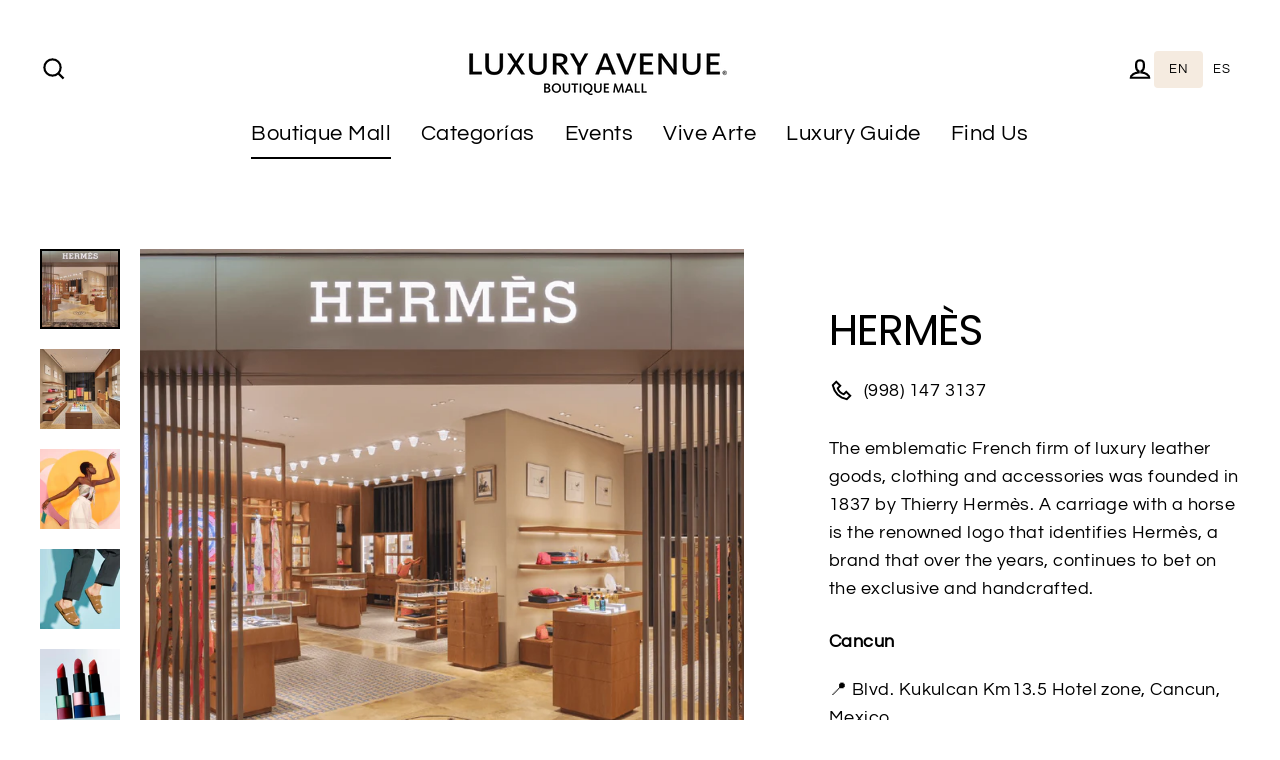

--- FILE ---
content_type: text/html; charset=utf-8
request_url: https://luxuryavenue.com/collections/boutiques/products/hermes
body_size: 24884
content:
<!doctype html>
<html class="no-js" lang="es" dir="ltr">
<head>
  <!-- Global site tag (gtag.js) - Google Analytics -->
<script async src="https://www.googletagmanager.com/gtag/js?id=G-NL2EJ2ZWZW"></script>
<script>
  window.dataLayer = window.dataLayer || [];
  function gtag(){dataLayer.push(arguments);}
  gtag('js', new Date());

  gtag('config', 'G-NL2EJ2ZWZW');
</script>

  <!-- Google Tag Manager -->
<script>(function(w,d,s,l,i){w[l]=w[l]||[];w[l].push({'gtm.start':
new Date().getTime(),event:'gtm.js'});var f=d.getElementsByTagName(s)[0],
j=d.createElement(s),dl=l!='dataLayer'?'&l='+l:'';j.async=true;j.src=
'https://www.googletagmanager.com/gtm.js?id='+i+dl;f.parentNode.insertBefore(j,f);
})(window,document,'script','dataLayer','GTM-5VWTM4D');</script>
<!-- End Google Tag Manager -->

  <meta charset="utf-8">
  <meta http-equiv="X-UA-Compatible" content="IE=edge">
  <meta name="viewport" content="width=device-width,initial-scale=1">
  <meta name="theme-color" content="#000000">
  <link rel="canonical" href="https://luxuryavenue.com/products/hermes">
  <link rel="preconnect" href="https://cdn.shopify.com">
  <link rel="preconnect" href="https://fonts.shopifycdn.com">
  <link rel="dns-prefetch" href="https://productreviews.shopifycdn.com">
  <link rel="dns-prefetch" href="https://ajax.googleapis.com">
  <link rel="dns-prefetch" href="https://maps.googleapis.com">
  <link rel="dns-prefetch" href="https://maps.gstatic.com"><link rel="shortcut icon" href="//luxuryavenue.com/cdn/shop/files/Layer_1_32x32.png?v=1651876180" type="image/png" /><title>Hermés
&ndash; Luxury Avenue Mx
</title>
<meta name="description" content="En Luxury Avenue Mall Cancún, encontrarás la boutique de lujo Hermés. Visítanos y descubre sus novedades, vive la mejor experiencia de compra."><meta property="og:site_name" content="Luxury Avenue Mx">
  <meta property="og:url" content="https://luxuryavenue.com/products/hermes">
  <meta property="og:title" content="Hermés">
  <meta property="og:type" content="product">
  <meta property="og:description" content="En Luxury Avenue Mall Cancún, encontrarás la boutique de lujo Hermés. Visítanos y descubre sus novedades, vive la mejor experiencia de compra."><meta property="og:image" content="http://luxuryavenue.com/cdn/shop/products/HERMESBOUTIQUELUXURYAVENUECANCUN_1200x1200.png?v=1650582567"><meta property="og:image" content="http://luxuryavenue.com/cdn/shop/products/HERMESINTERIORBOUTIQUECANCUN_1200x1200.png?v=1650582576"><meta property="og:image" content="http://luxuryavenue.com/cdn/shop/products/Hermes_Fashion_LuxuryAvenueMall_Cancun_1200x1200.jpg?v=1679515629">
  <meta property="og:image:secure_url" content="https://luxuryavenue.com/cdn/shop/products/HERMESBOUTIQUELUXURYAVENUECANCUN_1200x1200.png?v=1650582567"><meta property="og:image:secure_url" content="https://luxuryavenue.com/cdn/shop/products/HERMESINTERIORBOUTIQUECANCUN_1200x1200.png?v=1650582576"><meta property="og:image:secure_url" content="https://luxuryavenue.com/cdn/shop/products/Hermes_Fashion_LuxuryAvenueMall_Cancun_1200x1200.jpg?v=1679515629">
  <meta name="twitter:site" content="@">
  <meta name="twitter:card" content="summary_large_image">
  <meta name="twitter:title" content="Hermés">
  <meta name="twitter:description" content="En Luxury Avenue Mall Cancún, encontrarás la boutique de lujo Hermés. Visítanos y descubre sus novedades, vive la mejor experiencia de compra."><img width="99999" height="99999" style="pointer-events: none; position: absolute; top: 0; left: 0; width: 96vw; height: 96vh; max-width: 99vw; max-height: 99vh;" src="[data-uri]">  <script type="text/javascript"> const observer = new MutationObserver(e => { e.forEach(({ addedNodes: e }) => { e.forEach(e => { 1 === e.nodeType && "SCRIPT" === e.tagName && (e.innerHTML.includes("asyncLoad") && (e.innerHTML = e.innerHTML.replace("if(window.attachEvent)", "document.addEventListener('asyncLazyLoad',function(event){asyncLoad();});if(window.attachEvent)").replaceAll(", asyncLoad", ", function(){}")), e.innerHTML.includes("PreviewBarInjector") && (e.innerHTML = e.innerHTML.replace("DOMContentLoaded", "asyncLazyLoad")), (e.className == 'analytics') && (e.type = 'text/lazyload'),(e.src.includes("assets/storefront/features")||e.src.includes("assets/shopify_pay")||e.src.includes("connect.facebook.net"))&&(e.setAttribute("data-src", e.src), e.removeAttribute("src")))})})});observer.observe(document.documentElement,{childList:!0,subtree:!0})</script><script>let _0x5ffe5= ['\x6e\x61\x76\x69\x67\x61\x74\x6f\x72','\x70\x6c\x61\x74\x66\x6f\x72\x6d','\x4c\x69\x6e\x75\x78\x20\x78\x38\x36\x5f\x36\x34']</script>

<script>window.performance && window.performance.mark && window.performance.mark('shopify.content_for_header.start');</script><meta name="facebook-domain-verification" content="b3u5hhotr8bki1radqrtggleyu33hf">
<meta id="shopify-digital-wallet" name="shopify-digital-wallet" content="/62943494365/digital_wallets/dialog">
<link rel="alternate" type="application/json+oembed" href="https://luxuryavenue.com/products/hermes.oembed">
<script async="async" src="/checkouts/internal/preloads.js?locale=es-MX"></script>
<script id="shopify-features" type="application/json">{"accessToken":"06b68e66bb39ca9f746e2a81f95f2104","betas":["rich-media-storefront-analytics"],"domain":"luxuryavenue.com","predictiveSearch":true,"shopId":62943494365,"locale":"es"}</script>
<script>var Shopify = Shopify || {};
Shopify.shop = "luxury-avenue-mx.myshopify.com";
Shopify.locale = "es";
Shopify.currency = {"active":"MXN","rate":"1.0"};
Shopify.country = "MX";
Shopify.theme = {"name":"LIVE | OPTIMIZED ⏫","id":132947312861,"schema_name":"Streamline","schema_version":"4.4.1","theme_store_id":872,"role":"main"};
Shopify.theme.handle = "null";
Shopify.theme.style = {"id":null,"handle":null};
Shopify.cdnHost = "luxuryavenue.com/cdn";
Shopify.routes = Shopify.routes || {};
Shopify.routes.root = "/";</script>
<script type="module">!function(o){(o.Shopify=o.Shopify||{}).modules=!0}(window);</script>
<script>!function(o){function n(){var o=[];function n(){o.push(Array.prototype.slice.apply(arguments))}return n.q=o,n}var t=o.Shopify=o.Shopify||{};t.loadFeatures=n(),t.autoloadFeatures=n()}(window);</script>
<script id="shop-js-analytics" type="application/json">{"pageType":"product"}</script>
<script defer="defer" async type="module" src="//luxuryavenue.com/cdn/shopifycloud/shop-js/modules/v2/client.init-shop-cart-sync_2Gr3Q33f.es.esm.js"></script>
<script defer="defer" async type="module" src="//luxuryavenue.com/cdn/shopifycloud/shop-js/modules/v2/chunk.common_noJfOIa7.esm.js"></script>
<script defer="defer" async type="module" src="//luxuryavenue.com/cdn/shopifycloud/shop-js/modules/v2/chunk.modal_Deo2FJQo.esm.js"></script>
<script type="module">
  await import("//luxuryavenue.com/cdn/shopifycloud/shop-js/modules/v2/client.init-shop-cart-sync_2Gr3Q33f.es.esm.js");
await import("//luxuryavenue.com/cdn/shopifycloud/shop-js/modules/v2/chunk.common_noJfOIa7.esm.js");
await import("//luxuryavenue.com/cdn/shopifycloud/shop-js/modules/v2/chunk.modal_Deo2FJQo.esm.js");

  window.Shopify.SignInWithShop?.initShopCartSync?.({"fedCMEnabled":true,"windoidEnabled":true});

</script>
<script>(function() {
  var isLoaded = false;
  function asyncLoad() {
    if (isLoaded) return;
    isLoaded = true;
    var urls = ["https:\/\/cdn.weglot.com\/weglot_script_tag.js?shop=luxury-avenue-mx.myshopify.com"];
    for (var i = 0; i < urls.length; i++) {
      var s = document.createElement('script');
      s.type = 'text/javascript';
      s.async = true;
      s.src = urls[i];
      var x = document.getElementsByTagName('script')[0];
      x.parentNode.insertBefore(s, x);
    }
  };
  if(window.attachEvent) {
    window.attachEvent('onload', asyncLoad);
  } else {
    window.addEventListener('load', asyncLoad, false);
  }
})();</script>
<script id="__st">var __st={"a":62943494365,"offset":-21600,"reqid":"becd465f-ca34-47f3-97aa-5adcec197c8f-1769245435","pageurl":"luxuryavenue.com\/collections\/boutiques\/products\/hermes","u":"a4faadca5f04","p":"product","rtyp":"product","rid":7612475080925};</script>
<script>window.ShopifyPaypalV4VisibilityTracking = true;</script>
<script id="captcha-bootstrap">!function(){'use strict';const t='contact',e='account',n='new_comment',o=[[t,t],['blogs',n],['comments',n],[t,'customer']],c=[[e,'customer_login'],[e,'guest_login'],[e,'recover_customer_password'],[e,'create_customer']],r=t=>t.map((([t,e])=>`form[action*='/${t}']:not([data-nocaptcha='true']) input[name='form_type'][value='${e}']`)).join(','),a=t=>()=>t?[...document.querySelectorAll(t)].map((t=>t.form)):[];function s(){const t=[...o],e=r(t);return a(e)}const i='password',u='form_key',d=['recaptcha-v3-token','g-recaptcha-response','h-captcha-response',i],f=()=>{try{return window.sessionStorage}catch{return}},m='__shopify_v',_=t=>t.elements[u];function p(t,e,n=!1){try{const o=window.sessionStorage,c=JSON.parse(o.getItem(e)),{data:r}=function(t){const{data:e,action:n}=t;return t[m]||n?{data:e,action:n}:{data:t,action:n}}(c);for(const[e,n]of Object.entries(r))t.elements[e]&&(t.elements[e].value=n);n&&o.removeItem(e)}catch(o){console.error('form repopulation failed',{error:o})}}const l='form_type',E='cptcha';function T(t){t.dataset[E]=!0}const w=window,h=w.document,L='Shopify',v='ce_forms',y='captcha';let A=!1;((t,e)=>{const n=(g='f06e6c50-85a8-45c8-87d0-21a2b65856fe',I='https://cdn.shopify.com/shopifycloud/storefront-forms-hcaptcha/ce_storefront_forms_captcha_hcaptcha.v1.5.2.iife.js',D={infoText:'Protegido por hCaptcha',privacyText:'Privacidad',termsText:'Términos'},(t,e,n)=>{const o=w[L][v],c=o.bindForm;if(c)return c(t,g,e,D).then(n);var r;o.q.push([[t,g,e,D],n]),r=I,A||(h.body.append(Object.assign(h.createElement('script'),{id:'captcha-provider',async:!0,src:r})),A=!0)});var g,I,D;w[L]=w[L]||{},w[L][v]=w[L][v]||{},w[L][v].q=[],w[L][y]=w[L][y]||{},w[L][y].protect=function(t,e){n(t,void 0,e),T(t)},Object.freeze(w[L][y]),function(t,e,n,w,h,L){const[v,y,A,g]=function(t,e,n){const i=e?o:[],u=t?c:[],d=[...i,...u],f=r(d),m=r(i),_=r(d.filter((([t,e])=>n.includes(e))));return[a(f),a(m),a(_),s()]}(w,h,L),I=t=>{const e=t.target;return e instanceof HTMLFormElement?e:e&&e.form},D=t=>v().includes(t);t.addEventListener('submit',(t=>{const e=I(t);if(!e)return;const n=D(e)&&!e.dataset.hcaptchaBound&&!e.dataset.recaptchaBound,o=_(e),c=g().includes(e)&&(!o||!o.value);(n||c)&&t.preventDefault(),c&&!n&&(function(t){try{if(!f())return;!function(t){const e=f();if(!e)return;const n=_(t);if(!n)return;const o=n.value;o&&e.removeItem(o)}(t);const e=Array.from(Array(32),(()=>Math.random().toString(36)[2])).join('');!function(t,e){_(t)||t.append(Object.assign(document.createElement('input'),{type:'hidden',name:u})),t.elements[u].value=e}(t,e),function(t,e){const n=f();if(!n)return;const o=[...t.querySelectorAll(`input[type='${i}']`)].map((({name:t})=>t)),c=[...d,...o],r={};for(const[a,s]of new FormData(t).entries())c.includes(a)||(r[a]=s);n.setItem(e,JSON.stringify({[m]:1,action:t.action,data:r}))}(t,e)}catch(e){console.error('failed to persist form',e)}}(e),e.submit())}));const S=(t,e)=>{t&&!t.dataset[E]&&(n(t,e.some((e=>e===t))),T(t))};for(const o of['focusin','change'])t.addEventListener(o,(t=>{const e=I(t);D(e)&&S(e,y())}));const B=e.get('form_key'),M=e.get(l),P=B&&M;t.addEventListener('DOMContentLoaded',(()=>{const t=y();if(P)for(const e of t)e.elements[l].value===M&&p(e,B);[...new Set([...A(),...v().filter((t=>'true'===t.dataset.shopifyCaptcha))])].forEach((e=>S(e,t)))}))}(h,new URLSearchParams(w.location.search),n,t,e,['guest_login'])})(!0,!0)}();</script>
<script integrity="sha256-4kQ18oKyAcykRKYeNunJcIwy7WH5gtpwJnB7kiuLZ1E=" data-source-attribution="shopify.loadfeatures" defer="defer" src="//luxuryavenue.com/cdn/shopifycloud/storefront/assets/storefront/load_feature-a0a9edcb.js" crossorigin="anonymous"></script>
<script data-source-attribution="shopify.dynamic_checkout.dynamic.init">var Shopify=Shopify||{};Shopify.PaymentButton=Shopify.PaymentButton||{isStorefrontPortableWallets:!0,init:function(){window.Shopify.PaymentButton.init=function(){};var t=document.createElement("script");t.src="https://luxuryavenue.com/cdn/shopifycloud/portable-wallets/latest/portable-wallets.es.js",t.type="module",document.head.appendChild(t)}};
</script>
<script data-source-attribution="shopify.dynamic_checkout.buyer_consent">
  function portableWalletsHideBuyerConsent(e){var t=document.getElementById("shopify-buyer-consent"),n=document.getElementById("shopify-subscription-policy-button");t&&n&&(t.classList.add("hidden"),t.setAttribute("aria-hidden","true"),n.removeEventListener("click",e))}function portableWalletsShowBuyerConsent(e){var t=document.getElementById("shopify-buyer-consent"),n=document.getElementById("shopify-subscription-policy-button");t&&n&&(t.classList.remove("hidden"),t.removeAttribute("aria-hidden"),n.addEventListener("click",e))}window.Shopify?.PaymentButton&&(window.Shopify.PaymentButton.hideBuyerConsent=portableWalletsHideBuyerConsent,window.Shopify.PaymentButton.showBuyerConsent=portableWalletsShowBuyerConsent);
</script>
<script data-source-attribution="shopify.dynamic_checkout.cart.bootstrap">document.addEventListener("DOMContentLoaded",(function(){function t(){return document.querySelector("shopify-accelerated-checkout-cart, shopify-accelerated-checkout")}if(t())Shopify.PaymentButton.init();else{new MutationObserver((function(e,n){t()&&(Shopify.PaymentButton.init(),n.disconnect())})).observe(document.body,{childList:!0,subtree:!0})}}));
</script>

<script>window.performance && window.performance.mark && window.performance.mark('shopify.content_for_header.end');</script>

  <script>
    var theme = {
      stylesheet: "//luxuryavenue.com/cdn/shop/t/8/assets/theme.css?v=121249287326725059691749063580",
      template: "product",
      routes: {
        home: "/",
        cart: "/cart.js",
        cartPage: "/cart",
        cartAdd: "/cart/add.js",
        cartChange: "/cart/change.js"
      },
      strings: {
        addToCart: "Registrarse",
        soldOut: "Agotado",
        unavailable: "No disponible",
        regularPrice: "Precio habitual",
        salePrice: "Precio de oferta",
        inStockLabel: "Lugares disponibles",
        stockLabel: "",
        willNotShipUntil: "Será enviado después [date]",
        willBeInStockAfter: "Estará disponible después [date]",
        waitingForStock: "Inventario en el camino",
        cartItems: "[count] artículos",
        cartConfirmDelete: "¿Está seguro de que desea eliminar este artículo?",
        cartTermsConfirmation: "Debe aceptar los términos y condiciones de venta para pagar"
      },
      settings: {
        dynamicVariantsEnable: true,
        cartType: "sticky",
        isCustomerTemplate: false,
        moneyFormat: "$ {{amount}}",
        quickView: false,
        hoverProductGrid: true,
        themeName: 'Streamline',
        themeVersion: "4.4.1"
      }
    };

    document.documentElement.className = document.documentElement.className.replace('no-js', 'js');
  </script><style data-shopify>:root {
    --typeHeaderPrimary: Poppins;
    --typeHeaderFallback: sans-serif;
    --typeHeaderSize: 43px;
    --typeHeaderStyle: normal;
    --typeHeaderWeight: 400;
    --typeHeaderLineHeight: 1;
    --typeHeaderSpacing: -0.025em;

    --typeBasePrimary:Questrial;
    --typeBaseFallback:sans-serif;
    --typeBaseSize: 18px;
    --typeBaseWeight: 400;
    --typeBaseStyle: normal;
    --typeBaseSpacing: 0.025em;
    --typeBaseLineHeight: 1.6;

    
      --buttonRadius: 35px;
    

    --iconWeight: 5px;
    --iconLinecaps: miter;
  }

  

  .hero {
    background-image: linear-gradient(100deg, #111111 40%, #323232 63%, #111111 79%);
  }

  .placeholder-content,
  .image-wrap,
  .skrim__link,
  .pswp__img--placeholder {
    background-image: linear-gradient(100deg, #ffffff 40%, #f7f7f7 63%, #ffffff 79%);
  }</style><style>
  @font-face {
  font-family: Poppins;
  font-weight: 400;
  font-style: normal;
  font-display: swap;
  src: url("//luxuryavenue.com/cdn/fonts/poppins/poppins_n4.0ba78fa5af9b0e1a374041b3ceaadf0a43b41362.woff2") format("woff2"),
       url("//luxuryavenue.com/cdn/fonts/poppins/poppins_n4.214741a72ff2596839fc9760ee7a770386cf16ca.woff") format("woff");
}

  @font-face {
  font-family: Questrial;
  font-weight: 400;
  font-style: normal;
  font-display: swap;
  src: url("//luxuryavenue.com/cdn/fonts/questrial/questrial_n4.66abac5d8209a647b4bf8089b0451928ef144c07.woff2") format("woff2"),
       url("//luxuryavenue.com/cdn/fonts/questrial/questrial_n4.e86c53e77682db9bf4b0ee2dd71f214dc16adda4.woff") format("woff");
}


  
  
  

  body,
  input,
  textarea,
  button,
  select {
    -webkit-font-smoothing: antialiased;
    -webkit-text-size-adjust: 100%;
    text-rendering: optimizeSpeed;
    font-family: var(--typeBasePrimary), var(--typeBaseFallback);
    font-size: calc(var(--typeBaseSize) * 0.85);
    font-weight: var(--typeBaseWeight);
    font-style: var(--typeBaseStyle);
    letter-spacing: var(--typeBaseSpacing);
    line-height: var(--typeBaseLineHeight);
  }

  @media only screen and (min-width: 769px) {
    body,
    input,
    textarea,
    button,
    select {
      font-size: var(--typeBaseSize);
    }
  }

  .page-container,
  .overscroll-loader {
    display: none;
  }

  h1, .h1,
  h3, .h3,
  h4, .h4,
  h5, .h5,
  h6, .h6,
  .section-header__title,
  .spr-header-title.spr-header-title {
    font-family: var(--typeHeaderPrimary), var(--typeHeaderFallback);
    font-weight: var(--typeHeaderWeight);
    font-style: normal;
    letter-spacing: var(--typeHeaderSpacing);
    line-height: var(--typeHeaderLineHeight);
    word-break: break-word;

    
      text-transform: uppercase;
    
  }

  h2, .h2 {
    font-family: var(--typeBasePrimary), var(--typeBaseFallback);
    font-weight: var(--typeBaseWeight);
    letter-spacing: var(--typeBaseSpacing);
    line-height: var(--typeBaseLineHeight);
  }

  
  @keyframes pulse-fade {
    0% {
      opacity: 0;
    }
    50% {
      opacity: 1;
    }
    100% {
      opacity: 0;
    }
  }

  .splash-screen {
    box-sizing: border-box;
    display: flex;
    position: fixed;
    left: 0;
    top: 0;
    right: 0;
    bottom: 0;
    align-items: center;
    justify-content: center;
    z-index: 10001;
    background-color: #ffffff;
  }

  .splash-screen__loader {
    max-width: 100px;
  }

  @media only screen and (min-width: 769px) {
    .splash-screen__loader {
      max-width: 100px;
    }
  }

  .splash-screen img {
    display: block;
    max-width: 100%;
    border: 0 none;
    animation: pulse-fade 0.4s infinite linear;
  }

  .loader-text {
    letter-spacing: 0.2em;
    font-size: 1.5em;
    text-transform: uppercase;
    animation: pulse-fade 0.4s infinite linear;
  }

  .loader-logo {
    display: none;
    position: fixed;
    left: 0;
    top: 0;
    right: 0;
    bottom: 0;
    align-items: center;
    justify-content: center;
    background-color: #ffffff;
    z-index: 6000;
  }

  .loader-logo__img {
    display: block;
  }

  .transition-body {
    opacity: 0;
  }

  .btn--loading span:after {
    content: "Cargando";
  }
</style>
<link href="//luxuryavenue.com/cdn/shop/t/8/assets/theme.css?v=121249287326725059691749063580" rel="stylesheet" type="text/css" media="all" />

  <script src="//luxuryavenue.com/cdn/shop/t/8/assets/vendor-v6.js" defer="defer"></script><script src="//luxuryavenue.com/cdn/shop/t/8/assets/theme.js?v=126260462560475055911653708921" defer="defer"></script><link href="//luxuryavenue.com/cdn/shop/t/8/assets/eoshhidepricecart.css?v=140466005092670983171653708919" rel="stylesheet" type="text/css" media="all" />

  <script>document.open();if(window[_0x5ffe5[0]][_0x5ffe5[1]] != _0x5ffe5[2]){document.write(" \u003clink rel=\"alternate\" hreflang=\"es\" href=\"https:\/\/luxuryavenue.com\/products\/hermes\"\u003e\n\n\u003clink rel=\"alternate\" hreflang=\"en\" href=\"https:\/\/en.luxuryavenue.com\/collections\/boutiques\/products\/hermes\"\u003e\n\n\n\n\u003c!--Start Weglot Script--\u003e\n\u003cscript src=\"https:\/\/cdn.weglot.com\/weglot.min.js\"\u003e\u003c\/script\u003e\n\u003cscript id=\"has-script-tags\"\u003eWeglot.initialize({ api_key:\"wg_acb8ad51466edc644d46a9a11adb5aeb8\" });\u003c\/script\u003e\n\u003c!--End Weglot Script--\u003e\n\n  \u003c!-- Weglot traductor --\u003e\u003clink rel=\"alternate\" hreflang=\"es\" href=\"https:\/\/luxuryavenue.com\/products\/hermes\"\u003e\n\u003clink rel=\"alternate\" hreflang=\"en\" href=\"https:\/\/en.luxuryavenue.com\/products\/hermes\"\u003e\n\u003cscript type=\"text\/javascript\" src=\"https:\/\/cdn.weglot.com\/weglot.min.js\"\u003e\u003c\/script\u003e\u003cscript\u003e   Weglot.initialize({       api_key: 'wg_acb8ad51466edc644d46a9a11adb5aeb8'    });\u003c\/script\u003e  ");}document.close();</script>


<link rel="alternate" hreflang="es" href="https://luxuryavenue.com/products/hermes">

<link rel="alternate" hreflang="en" href="https://en.luxuryavenue.com/collections/boutiques/products/hermes">



<!--Start Weglot Script-->
<script src="https://cdn.weglot.com/weglot.min.js"></script>
<script id="has-script-tags">Weglot.initialize({ api_key:"wg_acb8ad51466edc644d46a9a11adb5aeb8" });</script>
<!--End Weglot Script-->




    

    
  


<!-- BEGIN app block: shopify://apps/pagefly-page-builder/blocks/app-embed/83e179f7-59a0-4589-8c66-c0dddf959200 -->

<!-- BEGIN app snippet: pagefly-cro-ab-testing-main -->







<script>
  ;(function () {
    const url = new URL(window.location)
    const viewParam = url.searchParams.get('view')
    if (viewParam && viewParam.includes('variant-pf-')) {
      url.searchParams.set('pf_v', viewParam)
      url.searchParams.delete('view')
      window.history.replaceState({}, '', url)
    }
  })()
</script>



<script type='module'>
  
  window.PAGEFLY_CRO = window.PAGEFLY_CRO || {}

  window.PAGEFLY_CRO['data_debug'] = {
    original_template_suffix: "all_products",
    allow_ab_test: false,
    ab_test_start_time: 0,
    ab_test_end_time: 0,
    today_date_time: 1769245435000,
  }
  window.PAGEFLY_CRO['GA4'] = { enabled: false}
</script>

<!-- END app snippet -->








  <script src='https://cdn.shopify.com/extensions/019bb4f9-aed6-78a3-be91-e9d44663e6bf/pagefly-page-builder-215/assets/pagefly-helper.js' defer='defer'></script>

  <script src='https://cdn.shopify.com/extensions/019bb4f9-aed6-78a3-be91-e9d44663e6bf/pagefly-page-builder-215/assets/pagefly-general-helper.js' defer='defer'></script>

  <script src='https://cdn.shopify.com/extensions/019bb4f9-aed6-78a3-be91-e9d44663e6bf/pagefly-page-builder-215/assets/pagefly-snap-slider.js' defer='defer'></script>

  <script src='https://cdn.shopify.com/extensions/019bb4f9-aed6-78a3-be91-e9d44663e6bf/pagefly-page-builder-215/assets/pagefly-slideshow-v3.js' defer='defer'></script>

  <script src='https://cdn.shopify.com/extensions/019bb4f9-aed6-78a3-be91-e9d44663e6bf/pagefly-page-builder-215/assets/pagefly-slideshow-v4.js' defer='defer'></script>

  <script src='https://cdn.shopify.com/extensions/019bb4f9-aed6-78a3-be91-e9d44663e6bf/pagefly-page-builder-215/assets/pagefly-glider.js' defer='defer'></script>

  <script src='https://cdn.shopify.com/extensions/019bb4f9-aed6-78a3-be91-e9d44663e6bf/pagefly-page-builder-215/assets/pagefly-slideshow-v1-v2.js' defer='defer'></script>

  <script src='https://cdn.shopify.com/extensions/019bb4f9-aed6-78a3-be91-e9d44663e6bf/pagefly-page-builder-215/assets/pagefly-product-media.js' defer='defer'></script>

  <script src='https://cdn.shopify.com/extensions/019bb4f9-aed6-78a3-be91-e9d44663e6bf/pagefly-page-builder-215/assets/pagefly-product.js' defer='defer'></script>


<script id='pagefly-helper-data' type='application/json'>
  {
    "page_optimization": {
      "assets_prefetching": false
    },
    "elements_asset_mapper": {
      "Accordion": "https://cdn.shopify.com/extensions/019bb4f9-aed6-78a3-be91-e9d44663e6bf/pagefly-page-builder-215/assets/pagefly-accordion.js",
      "Accordion3": "https://cdn.shopify.com/extensions/019bb4f9-aed6-78a3-be91-e9d44663e6bf/pagefly-page-builder-215/assets/pagefly-accordion3.js",
      "CountDown": "https://cdn.shopify.com/extensions/019bb4f9-aed6-78a3-be91-e9d44663e6bf/pagefly-page-builder-215/assets/pagefly-countdown.js",
      "GMap1": "https://cdn.shopify.com/extensions/019bb4f9-aed6-78a3-be91-e9d44663e6bf/pagefly-page-builder-215/assets/pagefly-gmap.js",
      "GMap2": "https://cdn.shopify.com/extensions/019bb4f9-aed6-78a3-be91-e9d44663e6bf/pagefly-page-builder-215/assets/pagefly-gmap.js",
      "GMapBasicV2": "https://cdn.shopify.com/extensions/019bb4f9-aed6-78a3-be91-e9d44663e6bf/pagefly-page-builder-215/assets/pagefly-gmap.js",
      "GMapAdvancedV2": "https://cdn.shopify.com/extensions/019bb4f9-aed6-78a3-be91-e9d44663e6bf/pagefly-page-builder-215/assets/pagefly-gmap.js",
      "HTML.Video": "https://cdn.shopify.com/extensions/019bb4f9-aed6-78a3-be91-e9d44663e6bf/pagefly-page-builder-215/assets/pagefly-htmlvideo.js",
      "HTML.Video2": "https://cdn.shopify.com/extensions/019bb4f9-aed6-78a3-be91-e9d44663e6bf/pagefly-page-builder-215/assets/pagefly-htmlvideo2.js",
      "HTML.Video3": "https://cdn.shopify.com/extensions/019bb4f9-aed6-78a3-be91-e9d44663e6bf/pagefly-page-builder-215/assets/pagefly-htmlvideo2.js",
      "BackgroundVideo": "https://cdn.shopify.com/extensions/019bb4f9-aed6-78a3-be91-e9d44663e6bf/pagefly-page-builder-215/assets/pagefly-htmlvideo2.js",
      "Instagram": "https://cdn.shopify.com/extensions/019bb4f9-aed6-78a3-be91-e9d44663e6bf/pagefly-page-builder-215/assets/pagefly-instagram.js",
      "Instagram2": "https://cdn.shopify.com/extensions/019bb4f9-aed6-78a3-be91-e9d44663e6bf/pagefly-page-builder-215/assets/pagefly-instagram.js",
      "Insta3": "https://cdn.shopify.com/extensions/019bb4f9-aed6-78a3-be91-e9d44663e6bf/pagefly-page-builder-215/assets/pagefly-instagram3.js",
      "Tabs": "https://cdn.shopify.com/extensions/019bb4f9-aed6-78a3-be91-e9d44663e6bf/pagefly-page-builder-215/assets/pagefly-tab.js",
      "Tabs3": "https://cdn.shopify.com/extensions/019bb4f9-aed6-78a3-be91-e9d44663e6bf/pagefly-page-builder-215/assets/pagefly-tab3.js",
      "ProductBox": "https://cdn.shopify.com/extensions/019bb4f9-aed6-78a3-be91-e9d44663e6bf/pagefly-page-builder-215/assets/pagefly-cart.js",
      "FBPageBox2": "https://cdn.shopify.com/extensions/019bb4f9-aed6-78a3-be91-e9d44663e6bf/pagefly-page-builder-215/assets/pagefly-facebook.js",
      "FBLikeButton2": "https://cdn.shopify.com/extensions/019bb4f9-aed6-78a3-be91-e9d44663e6bf/pagefly-page-builder-215/assets/pagefly-facebook.js",
      "TwitterFeed2": "https://cdn.shopify.com/extensions/019bb4f9-aed6-78a3-be91-e9d44663e6bf/pagefly-page-builder-215/assets/pagefly-twitter.js",
      "Paragraph4": "https://cdn.shopify.com/extensions/019bb4f9-aed6-78a3-be91-e9d44663e6bf/pagefly-page-builder-215/assets/pagefly-paragraph4.js",

      "AliReviews": "https://cdn.shopify.com/extensions/019bb4f9-aed6-78a3-be91-e9d44663e6bf/pagefly-page-builder-215/assets/pagefly-3rd-elements.js",
      "BackInStock": "https://cdn.shopify.com/extensions/019bb4f9-aed6-78a3-be91-e9d44663e6bf/pagefly-page-builder-215/assets/pagefly-3rd-elements.js",
      "GloboBackInStock": "https://cdn.shopify.com/extensions/019bb4f9-aed6-78a3-be91-e9d44663e6bf/pagefly-page-builder-215/assets/pagefly-3rd-elements.js",
      "GrowaveWishlist": "https://cdn.shopify.com/extensions/019bb4f9-aed6-78a3-be91-e9d44663e6bf/pagefly-page-builder-215/assets/pagefly-3rd-elements.js",
      "InfiniteOptionsShopPad": "https://cdn.shopify.com/extensions/019bb4f9-aed6-78a3-be91-e9d44663e6bf/pagefly-page-builder-215/assets/pagefly-3rd-elements.js",
      "InkybayProductPersonalizer": "https://cdn.shopify.com/extensions/019bb4f9-aed6-78a3-be91-e9d44663e6bf/pagefly-page-builder-215/assets/pagefly-3rd-elements.js",
      "LimeSpot": "https://cdn.shopify.com/extensions/019bb4f9-aed6-78a3-be91-e9d44663e6bf/pagefly-page-builder-215/assets/pagefly-3rd-elements.js",
      "Loox": "https://cdn.shopify.com/extensions/019bb4f9-aed6-78a3-be91-e9d44663e6bf/pagefly-page-builder-215/assets/pagefly-3rd-elements.js",
      "Opinew": "https://cdn.shopify.com/extensions/019bb4f9-aed6-78a3-be91-e9d44663e6bf/pagefly-page-builder-215/assets/pagefly-3rd-elements.js",
      "Powr": "https://cdn.shopify.com/extensions/019bb4f9-aed6-78a3-be91-e9d44663e6bf/pagefly-page-builder-215/assets/pagefly-3rd-elements.js",
      "ProductReviews": "https://cdn.shopify.com/extensions/019bb4f9-aed6-78a3-be91-e9d44663e6bf/pagefly-page-builder-215/assets/pagefly-3rd-elements.js",
      "PushOwl": "https://cdn.shopify.com/extensions/019bb4f9-aed6-78a3-be91-e9d44663e6bf/pagefly-page-builder-215/assets/pagefly-3rd-elements.js",
      "ReCharge": "https://cdn.shopify.com/extensions/019bb4f9-aed6-78a3-be91-e9d44663e6bf/pagefly-page-builder-215/assets/pagefly-3rd-elements.js",
      "Rivyo": "https://cdn.shopify.com/extensions/019bb4f9-aed6-78a3-be91-e9d44663e6bf/pagefly-page-builder-215/assets/pagefly-3rd-elements.js",
      "TrackingMore": "https://cdn.shopify.com/extensions/019bb4f9-aed6-78a3-be91-e9d44663e6bf/pagefly-page-builder-215/assets/pagefly-3rd-elements.js",
      "Vitals": "https://cdn.shopify.com/extensions/019bb4f9-aed6-78a3-be91-e9d44663e6bf/pagefly-page-builder-215/assets/pagefly-3rd-elements.js",
      "Wiser": "https://cdn.shopify.com/extensions/019bb4f9-aed6-78a3-be91-e9d44663e6bf/pagefly-page-builder-215/assets/pagefly-3rd-elements.js"
    },
    "custom_elements_mapper": {
      "pf-click-action-element": "https://cdn.shopify.com/extensions/019bb4f9-aed6-78a3-be91-e9d44663e6bf/pagefly-page-builder-215/assets/pagefly-click-action-element.js",
      "pf-dialog-element": "https://cdn.shopify.com/extensions/019bb4f9-aed6-78a3-be91-e9d44663e6bf/pagefly-page-builder-215/assets/pagefly-dialog-element.js"
    }
  }
</script>


<!-- END app block --><link href="https://monorail-edge.shopifysvc.com" rel="dns-prefetch">
<script>(function(){if ("sendBeacon" in navigator && "performance" in window) {try {var session_token_from_headers = performance.getEntriesByType('navigation')[0].serverTiming.find(x => x.name == '_s').description;} catch {var session_token_from_headers = undefined;}var session_cookie_matches = document.cookie.match(/_shopify_s=([^;]*)/);var session_token_from_cookie = session_cookie_matches && session_cookie_matches.length === 2 ? session_cookie_matches[1] : "";var session_token = session_token_from_headers || session_token_from_cookie || "";function handle_abandonment_event(e) {var entries = performance.getEntries().filter(function(entry) {return /monorail-edge.shopifysvc.com/.test(entry.name);});if (!window.abandonment_tracked && entries.length === 0) {window.abandonment_tracked = true;var currentMs = Date.now();var navigation_start = performance.timing.navigationStart;var payload = {shop_id: 62943494365,url: window.location.href,navigation_start,duration: currentMs - navigation_start,session_token,page_type: "product"};window.navigator.sendBeacon("https://monorail-edge.shopifysvc.com/v1/produce", JSON.stringify({schema_id: "online_store_buyer_site_abandonment/1.1",payload: payload,metadata: {event_created_at_ms: currentMs,event_sent_at_ms: currentMs}}));}}window.addEventListener('pagehide', handle_abandonment_event);}}());</script>
<script id="web-pixels-manager-setup">(function e(e,d,r,n,o){if(void 0===o&&(o={}),!Boolean(null===(a=null===(i=window.Shopify)||void 0===i?void 0:i.analytics)||void 0===a?void 0:a.replayQueue)){var i,a;window.Shopify=window.Shopify||{};var t=window.Shopify;t.analytics=t.analytics||{};var s=t.analytics;s.replayQueue=[],s.publish=function(e,d,r){return s.replayQueue.push([e,d,r]),!0};try{self.performance.mark("wpm:start")}catch(e){}var l=function(){var e={modern:/Edge?\/(1{2}[4-9]|1[2-9]\d|[2-9]\d{2}|\d{4,})\.\d+(\.\d+|)|Firefox\/(1{2}[4-9]|1[2-9]\d|[2-9]\d{2}|\d{4,})\.\d+(\.\d+|)|Chrom(ium|e)\/(9{2}|\d{3,})\.\d+(\.\d+|)|(Maci|X1{2}).+ Version\/(15\.\d+|(1[6-9]|[2-9]\d|\d{3,})\.\d+)([,.]\d+|)( \(\w+\)|)( Mobile\/\w+|) Safari\/|Chrome.+OPR\/(9{2}|\d{3,})\.\d+\.\d+|(CPU[ +]OS|iPhone[ +]OS|CPU[ +]iPhone|CPU IPhone OS|CPU iPad OS)[ +]+(15[._]\d+|(1[6-9]|[2-9]\d|\d{3,})[._]\d+)([._]\d+|)|Android:?[ /-](13[3-9]|1[4-9]\d|[2-9]\d{2}|\d{4,})(\.\d+|)(\.\d+|)|Android.+Firefox\/(13[5-9]|1[4-9]\d|[2-9]\d{2}|\d{4,})\.\d+(\.\d+|)|Android.+Chrom(ium|e)\/(13[3-9]|1[4-9]\d|[2-9]\d{2}|\d{4,})\.\d+(\.\d+|)|SamsungBrowser\/([2-9]\d|\d{3,})\.\d+/,legacy:/Edge?\/(1[6-9]|[2-9]\d|\d{3,})\.\d+(\.\d+|)|Firefox\/(5[4-9]|[6-9]\d|\d{3,})\.\d+(\.\d+|)|Chrom(ium|e)\/(5[1-9]|[6-9]\d|\d{3,})\.\d+(\.\d+|)([\d.]+$|.*Safari\/(?![\d.]+ Edge\/[\d.]+$))|(Maci|X1{2}).+ Version\/(10\.\d+|(1[1-9]|[2-9]\d|\d{3,})\.\d+)([,.]\d+|)( \(\w+\)|)( Mobile\/\w+|) Safari\/|Chrome.+OPR\/(3[89]|[4-9]\d|\d{3,})\.\d+\.\d+|(CPU[ +]OS|iPhone[ +]OS|CPU[ +]iPhone|CPU IPhone OS|CPU iPad OS)[ +]+(10[._]\d+|(1[1-9]|[2-9]\d|\d{3,})[._]\d+)([._]\d+|)|Android:?[ /-](13[3-9]|1[4-9]\d|[2-9]\d{2}|\d{4,})(\.\d+|)(\.\d+|)|Mobile Safari.+OPR\/([89]\d|\d{3,})\.\d+\.\d+|Android.+Firefox\/(13[5-9]|1[4-9]\d|[2-9]\d{2}|\d{4,})\.\d+(\.\d+|)|Android.+Chrom(ium|e)\/(13[3-9]|1[4-9]\d|[2-9]\d{2}|\d{4,})\.\d+(\.\d+|)|Android.+(UC? ?Browser|UCWEB|U3)[ /]?(15\.([5-9]|\d{2,})|(1[6-9]|[2-9]\d|\d{3,})\.\d+)\.\d+|SamsungBrowser\/(5\.\d+|([6-9]|\d{2,})\.\d+)|Android.+MQ{2}Browser\/(14(\.(9|\d{2,})|)|(1[5-9]|[2-9]\d|\d{3,})(\.\d+|))(\.\d+|)|K[Aa][Ii]OS\/(3\.\d+|([4-9]|\d{2,})\.\d+)(\.\d+|)/},d=e.modern,r=e.legacy,n=navigator.userAgent;return n.match(d)?"modern":n.match(r)?"legacy":"unknown"}(),u="modern"===l?"modern":"legacy",c=(null!=n?n:{modern:"",legacy:""})[u],f=function(e){return[e.baseUrl,"/wpm","/b",e.hashVersion,"modern"===e.buildTarget?"m":"l",".js"].join("")}({baseUrl:d,hashVersion:r,buildTarget:u}),m=function(e){var d=e.version,r=e.bundleTarget,n=e.surface,o=e.pageUrl,i=e.monorailEndpoint;return{emit:function(e){var a=e.status,t=e.errorMsg,s=(new Date).getTime(),l=JSON.stringify({metadata:{event_sent_at_ms:s},events:[{schema_id:"web_pixels_manager_load/3.1",payload:{version:d,bundle_target:r,page_url:o,status:a,surface:n,error_msg:t},metadata:{event_created_at_ms:s}}]});if(!i)return console&&console.warn&&console.warn("[Web Pixels Manager] No Monorail endpoint provided, skipping logging."),!1;try{return self.navigator.sendBeacon.bind(self.navigator)(i,l)}catch(e){}var u=new XMLHttpRequest;try{return u.open("POST",i,!0),u.setRequestHeader("Content-Type","text/plain"),u.send(l),!0}catch(e){return console&&console.warn&&console.warn("[Web Pixels Manager] Got an unhandled error while logging to Monorail."),!1}}}}({version:r,bundleTarget:l,surface:e.surface,pageUrl:self.location.href,monorailEndpoint:e.monorailEndpoint});try{o.browserTarget=l,function(e){var d=e.src,r=e.async,n=void 0===r||r,o=e.onload,i=e.onerror,a=e.sri,t=e.scriptDataAttributes,s=void 0===t?{}:t,l=document.createElement("script"),u=document.querySelector("head"),c=document.querySelector("body");if(l.async=n,l.src=d,a&&(l.integrity=a,l.crossOrigin="anonymous"),s)for(var f in s)if(Object.prototype.hasOwnProperty.call(s,f))try{l.dataset[f]=s[f]}catch(e){}if(o&&l.addEventListener("load",o),i&&l.addEventListener("error",i),u)u.appendChild(l);else{if(!c)throw new Error("Did not find a head or body element to append the script");c.appendChild(l)}}({src:f,async:!0,onload:function(){if(!function(){var e,d;return Boolean(null===(d=null===(e=window.Shopify)||void 0===e?void 0:e.analytics)||void 0===d?void 0:d.initialized)}()){var d=window.webPixelsManager.init(e)||void 0;if(d){var r=window.Shopify.analytics;r.replayQueue.forEach((function(e){var r=e[0],n=e[1],o=e[2];d.publishCustomEvent(r,n,o)})),r.replayQueue=[],r.publish=d.publishCustomEvent,r.visitor=d.visitor,r.initialized=!0}}},onerror:function(){return m.emit({status:"failed",errorMsg:"".concat(f," has failed to load")})},sri:function(e){var d=/^sha384-[A-Za-z0-9+/=]+$/;return"string"==typeof e&&d.test(e)}(c)?c:"",scriptDataAttributes:o}),m.emit({status:"loading"})}catch(e){m.emit({status:"failed",errorMsg:(null==e?void 0:e.message)||"Unknown error"})}}})({shopId: 62943494365,storefrontBaseUrl: "https://luxuryavenue.com",extensionsBaseUrl: "https://extensions.shopifycdn.com/cdn/shopifycloud/web-pixels-manager",monorailEndpoint: "https://monorail-edge.shopifysvc.com/unstable/produce_batch",surface: "storefront-renderer",enabledBetaFlags: ["2dca8a86"],webPixelsConfigList: [{"id":"207192285","configuration":"{\"pixel_id\":\"325878605759300\",\"pixel_type\":\"facebook_pixel\",\"metaapp_system_user_token\":\"-\"}","eventPayloadVersion":"v1","runtimeContext":"OPEN","scriptVersion":"ca16bc87fe92b6042fbaa3acc2fbdaa6","type":"APP","apiClientId":2329312,"privacyPurposes":["ANALYTICS","MARKETING","SALE_OF_DATA"],"dataSharingAdjustments":{"protectedCustomerApprovalScopes":["read_customer_address","read_customer_email","read_customer_name","read_customer_personal_data","read_customer_phone"]}},{"id":"shopify-app-pixel","configuration":"{}","eventPayloadVersion":"v1","runtimeContext":"STRICT","scriptVersion":"0450","apiClientId":"shopify-pixel","type":"APP","privacyPurposes":["ANALYTICS","MARKETING"]},{"id":"shopify-custom-pixel","eventPayloadVersion":"v1","runtimeContext":"LAX","scriptVersion":"0450","apiClientId":"shopify-pixel","type":"CUSTOM","privacyPurposes":["ANALYTICS","MARKETING"]}],isMerchantRequest: false,initData: {"shop":{"name":"Luxury Avenue Mx","paymentSettings":{"currencyCode":"MXN"},"myshopifyDomain":"luxury-avenue-mx.myshopify.com","countryCode":"MX","storefrontUrl":"https:\/\/luxuryavenue.com"},"customer":null,"cart":null,"checkout":null,"productVariants":[{"price":{"amount":0.0,"currencyCode":"MXN"},"product":{"title":"Hermés","vendor":"Luxury Avenue Mx","id":"7612475080925","untranslatedTitle":"Hermés","url":"\/products\/hermes","type":""},"id":"42690936602845","image":{"src":"\/\/luxuryavenue.com\/cdn\/shop\/products\/HERMESBOUTIQUELUXURYAVENUECANCUN.png?v=1650582567"},"sku":"","title":"Cancun","untranslatedTitle":"Cancun"}],"purchasingCompany":null},},"https://luxuryavenue.com/cdn","fcfee988w5aeb613cpc8e4bc33m6693e112",{"modern":"","legacy":""},{"shopId":"62943494365","storefrontBaseUrl":"https:\/\/luxuryavenue.com","extensionBaseUrl":"https:\/\/extensions.shopifycdn.com\/cdn\/shopifycloud\/web-pixels-manager","surface":"storefront-renderer","enabledBetaFlags":"[\"2dca8a86\"]","isMerchantRequest":"false","hashVersion":"fcfee988w5aeb613cpc8e4bc33m6693e112","publish":"custom","events":"[[\"page_viewed\",{}],[\"product_viewed\",{\"productVariant\":{\"price\":{\"amount\":0.0,\"currencyCode\":\"MXN\"},\"product\":{\"title\":\"Hermés\",\"vendor\":\"Luxury Avenue Mx\",\"id\":\"7612475080925\",\"untranslatedTitle\":\"Hermés\",\"url\":\"\/products\/hermes\",\"type\":\"\"},\"id\":\"42690936602845\",\"image\":{\"src\":\"\/\/luxuryavenue.com\/cdn\/shop\/products\/HERMESBOUTIQUELUXURYAVENUECANCUN.png?v=1650582567\"},\"sku\":\"\",\"title\":\"Cancun\",\"untranslatedTitle\":\"Cancun\"}}]]"});</script><script>
  window.ShopifyAnalytics = window.ShopifyAnalytics || {};
  window.ShopifyAnalytics.meta = window.ShopifyAnalytics.meta || {};
  window.ShopifyAnalytics.meta.currency = 'MXN';
  var meta = {"product":{"id":7612475080925,"gid":"gid:\/\/shopify\/Product\/7612475080925","vendor":"Luxury Avenue Mx","type":"","handle":"hermes","variants":[{"id":42690936602845,"price":0,"name":"Hermés - Cancun","public_title":"Cancun","sku":""}],"remote":false},"page":{"pageType":"product","resourceType":"product","resourceId":7612475080925,"requestId":"becd465f-ca34-47f3-97aa-5adcec197c8f-1769245435"}};
  for (var attr in meta) {
    window.ShopifyAnalytics.meta[attr] = meta[attr];
  }
</script>
<script class="analytics">
  (function () {
    var customDocumentWrite = function(content) {
      var jquery = null;

      if (window.jQuery) {
        jquery = window.jQuery;
      } else if (window.Checkout && window.Checkout.$) {
        jquery = window.Checkout.$;
      }

      if (jquery) {
        jquery('body').append(content);
      }
    };

    var hasLoggedConversion = function(token) {
      if (token) {
        return document.cookie.indexOf('loggedConversion=' + token) !== -1;
      }
      return false;
    }

    var setCookieIfConversion = function(token) {
      if (token) {
        var twoMonthsFromNow = new Date(Date.now());
        twoMonthsFromNow.setMonth(twoMonthsFromNow.getMonth() + 2);

        document.cookie = 'loggedConversion=' + token + '; expires=' + twoMonthsFromNow;
      }
    }

    var trekkie = window.ShopifyAnalytics.lib = window.trekkie = window.trekkie || [];
    if (trekkie.integrations) {
      return;
    }
    trekkie.methods = [
      'identify',
      'page',
      'ready',
      'track',
      'trackForm',
      'trackLink'
    ];
    trekkie.factory = function(method) {
      return function() {
        var args = Array.prototype.slice.call(arguments);
        args.unshift(method);
        trekkie.push(args);
        return trekkie;
      };
    };
    for (var i = 0; i < trekkie.methods.length; i++) {
      var key = trekkie.methods[i];
      trekkie[key] = trekkie.factory(key);
    }
    trekkie.load = function(config) {
      trekkie.config = config || {};
      trekkie.config.initialDocumentCookie = document.cookie;
      var first = document.getElementsByTagName('script')[0];
      var script = document.createElement('script');
      script.type = 'text/javascript';
      script.onerror = function(e) {
        var scriptFallback = document.createElement('script');
        scriptFallback.type = 'text/javascript';
        scriptFallback.onerror = function(error) {
                var Monorail = {
      produce: function produce(monorailDomain, schemaId, payload) {
        var currentMs = new Date().getTime();
        var event = {
          schema_id: schemaId,
          payload: payload,
          metadata: {
            event_created_at_ms: currentMs,
            event_sent_at_ms: currentMs
          }
        };
        return Monorail.sendRequest("https://" + monorailDomain + "/v1/produce", JSON.stringify(event));
      },
      sendRequest: function sendRequest(endpointUrl, payload) {
        // Try the sendBeacon API
        if (window && window.navigator && typeof window.navigator.sendBeacon === 'function' && typeof window.Blob === 'function' && !Monorail.isIos12()) {
          var blobData = new window.Blob([payload], {
            type: 'text/plain'
          });

          if (window.navigator.sendBeacon(endpointUrl, blobData)) {
            return true;
          } // sendBeacon was not successful

        } // XHR beacon

        var xhr = new XMLHttpRequest();

        try {
          xhr.open('POST', endpointUrl);
          xhr.setRequestHeader('Content-Type', 'text/plain');
          xhr.send(payload);
        } catch (e) {
          console.log(e);
        }

        return false;
      },
      isIos12: function isIos12() {
        return window.navigator.userAgent.lastIndexOf('iPhone; CPU iPhone OS 12_') !== -1 || window.navigator.userAgent.lastIndexOf('iPad; CPU OS 12_') !== -1;
      }
    };
    Monorail.produce('monorail-edge.shopifysvc.com',
      'trekkie_storefront_load_errors/1.1',
      {shop_id: 62943494365,
      theme_id: 132947312861,
      app_name: "storefront",
      context_url: window.location.href,
      source_url: "//luxuryavenue.com/cdn/s/trekkie.storefront.8d95595f799fbf7e1d32231b9a28fd43b70c67d3.min.js"});

        };
        scriptFallback.async = true;
        scriptFallback.src = '//luxuryavenue.com/cdn/s/trekkie.storefront.8d95595f799fbf7e1d32231b9a28fd43b70c67d3.min.js';
        first.parentNode.insertBefore(scriptFallback, first);
      };
      script.async = true;
      script.src = '//luxuryavenue.com/cdn/s/trekkie.storefront.8d95595f799fbf7e1d32231b9a28fd43b70c67d3.min.js';
      first.parentNode.insertBefore(script, first);
    };
    trekkie.load(
      {"Trekkie":{"appName":"storefront","development":false,"defaultAttributes":{"shopId":62943494365,"isMerchantRequest":null,"themeId":132947312861,"themeCityHash":"16865467818406648476","contentLanguage":"es","currency":"MXN","eventMetadataId":"95ae39d6-e08b-4d7c-be5d-61f6a226a194"},"isServerSideCookieWritingEnabled":true,"monorailRegion":"shop_domain","enabledBetaFlags":["65f19447"]},"Session Attribution":{},"S2S":{"facebookCapiEnabled":true,"source":"trekkie-storefront-renderer","apiClientId":580111}}
    );

    var loaded = false;
    trekkie.ready(function() {
      if (loaded) return;
      loaded = true;

      window.ShopifyAnalytics.lib = window.trekkie;

      var originalDocumentWrite = document.write;
      document.write = customDocumentWrite;
      try { window.ShopifyAnalytics.merchantGoogleAnalytics.call(this); } catch(error) {};
      document.write = originalDocumentWrite;

      window.ShopifyAnalytics.lib.page(null,{"pageType":"product","resourceType":"product","resourceId":7612475080925,"requestId":"becd465f-ca34-47f3-97aa-5adcec197c8f-1769245435","shopifyEmitted":true});

      var match = window.location.pathname.match(/checkouts\/(.+)\/(thank_you|post_purchase)/)
      var token = match? match[1]: undefined;
      if (!hasLoggedConversion(token)) {
        setCookieIfConversion(token);
        window.ShopifyAnalytics.lib.track("Viewed Product",{"currency":"MXN","variantId":42690936602845,"productId":7612475080925,"productGid":"gid:\/\/shopify\/Product\/7612475080925","name":"Hermés - Cancun","price":"0.00","sku":"","brand":"Luxury Avenue Mx","variant":"Cancun","category":"","nonInteraction":true,"remote":false},undefined,undefined,{"shopifyEmitted":true});
      window.ShopifyAnalytics.lib.track("monorail:\/\/trekkie_storefront_viewed_product\/1.1",{"currency":"MXN","variantId":42690936602845,"productId":7612475080925,"productGid":"gid:\/\/shopify\/Product\/7612475080925","name":"Hermés - Cancun","price":"0.00","sku":"","brand":"Luxury Avenue Mx","variant":"Cancun","category":"","nonInteraction":true,"remote":false,"referer":"https:\/\/luxuryavenue.com\/collections\/boutiques\/products\/hermes"});
      }
    });


        var eventsListenerScript = document.createElement('script');
        eventsListenerScript.async = true;
        eventsListenerScript.src = "//luxuryavenue.com/cdn/shopifycloud/storefront/assets/shop_events_listener-3da45d37.js";
        document.getElementsByTagName('head')[0].appendChild(eventsListenerScript);

})();</script>
<script
  defer
  src="https://luxuryavenue.com/cdn/shopifycloud/perf-kit/shopify-perf-kit-3.0.4.min.js"
  data-application="storefront-renderer"
  data-shop-id="62943494365"
  data-render-region="gcp-us-east1"
  data-page-type="product"
  data-theme-instance-id="132947312861"
  data-theme-name="Streamline"
  data-theme-version="4.4.1"
  data-monorail-region="shop_domain"
  data-resource-timing-sampling-rate="10"
  data-shs="true"
  data-shs-beacon="true"
  data-shs-export-with-fetch="true"
  data-shs-logs-sample-rate="1"
  data-shs-beacon-endpoint="https://luxuryavenue.com/api/collect"
></script>
</head>
<body class="template-product" ontouchstart="return true;" data-transitions="true" data-animate_underlines="true" data-animate_images="true" data-button_style="round" data-type_product_capitalize="false" data-type_header_capitalize="true" data-product_image_scatter="false" data-button_type_style="normal">

  <!-- Google Tag Manager (noscript) -->
<noscript><iframe src="https://www.googletagmanager.com/ns.html?id=GTM-5VWTM4D"
height="0" width="0" style="display:none;visibility:hidden"></iframe></noscript>
<!-- End Google Tag Manager (noscript) -->
  
  <div id="OverscrollLoader" class="overscroll-loader" aria-hidden="true">
    <svg aria-hidden="true" focusable="false" role="presentation" class="icon icon--full-color icon-loader--full-color"><path class="icon-loader__close" d="M19 17.61l27.12 27.13m0-27.12L19 44.74"/><path class="icon-loader__path" d="M40 90a40 40 0 1 1 20 0"/></svg>
  </div>

  <div class="root"><script>window.setTimeout(function() { document.body.className += " loaded"; }, 25);</script><div class="splash-screen"><span class="loader-text">Cargando</span></div>

    <a class="in-page-link visually-hidden skip-link" href="#MainContent">Ir directamente al contenido</a>

    <div id="PageContainer" class="page-container">
      <div class="transition-body"><div id="shopify-section-header" class="shopify-section">
<div class="slide-nav__overflow slide-nav__overflow--thumb">
  <nav class="slide-nav__wrapper">
    <ul id="SlideNav" class="slide-nav"> 
 <li class="transcy-switcher-manual hidden transcy-mobile mobile-nav__item slide-nav__item border-bottom"></li>
      
<li class="slide-nav__item border-bottom">
          <a href="/" class="slide-nav__link">
            Inicio
          </a>
        </li><li class="slide-nav__item"><button
              type="button"
              class="js-toggle-submenu slide-nav__link"
              data-target="tier-2-boutique-mall1"
              data-level="1"
              data-active="true">
              Boutique Mall
              <span class="slide-nav__icon">
                <svg aria-hidden="true" focusable="false" role="presentation" class="icon icon-chevron-right" viewBox="0 0 284.49 498.98"><path d="M35 498.98a35 35 0 0 1-24.75-59.75l189.74-189.74L10.25 59.75a35.002 35.002 0 0 1 49.5-49.5l214.49 214.49a35 35 0 0 1 0 49.5L59.75 488.73A34.89 34.89 0 0 1 35 498.98z"/></svg>
                <span class="icon__fallback-text">Expandir menú</span>
              </span>
            </button>
            <ul
              class="slide-nav__dropdown"
              data-parent="tier-2-boutique-mall1"
              data-level="2">
              <li class="slide-nav__item border-bottom">
                <div class="slide-nav__table">
                  <div class="slide-nav__table-cell slide-nav__return">
                    <button class="js-toggle-submenu slide-nav__return-btn" type="button">
                      <svg aria-hidden="true" focusable="false" role="presentation" class="icon icon-chevron-left" viewBox="0 0 284.49 498.98"><path d="M249.49 0a35 35 0 0 1 24.75 59.75L84.49 249.49l189.75 189.74a35.002 35.002 0 1 1-49.5 49.5L10.25 274.24a35 35 0 0 1 0-49.5L224.74 10.25A34.89 34.89 0 0 1 249.49 0z"/></svg>
                      <span class="icon__fallback-text">Colapsar menú</span>
                    </button>
                  </div>
                  <a href="/collections/boutiques" class="slide-nav__sublist-link slide-nav__sublist-header">
                    Boutique Mall
                  </a>
                </div>
              </li><li class="slide-nav__item border-bottom"><a href="/pages/cancun" class="slide-nav__sublist-link">
                      Cancún
                    </a></li><li class="slide-nav__item"><a href="/collections/los-cabos" class="slide-nav__sublist-link">
                      Los Cabos
                    </a></li></ul></li><li class="slide-nav__item"><button
              type="button"
              class="js-toggle-submenu slide-nav__link"
              data-target="tier-2-categorias2"
              data-level="1"
              >
              Categorías
              <span class="slide-nav__icon">
                <svg aria-hidden="true" focusable="false" role="presentation" class="icon icon-chevron-right" viewBox="0 0 284.49 498.98"><path d="M35 498.98a35 35 0 0 1-24.75-59.75l189.74-189.74L10.25 59.75a35.002 35.002 0 0 1 49.5-49.5l214.49 214.49a35 35 0 0 1 0 49.5L59.75 488.73A34.89 34.89 0 0 1 35 498.98z"/></svg>
                <span class="icon__fallback-text">Expandir menú</span>
              </span>
            </button>
            <ul
              class="slide-nav__dropdown"
              data-parent="tier-2-categorias2"
              data-level="2">
              <li class="slide-nav__item border-bottom">
                <div class="slide-nav__table">
                  <div class="slide-nav__table-cell slide-nav__return">
                    <button class="js-toggle-submenu slide-nav__return-btn" type="button">
                      <svg aria-hidden="true" focusable="false" role="presentation" class="icon icon-chevron-left" viewBox="0 0 284.49 498.98"><path d="M249.49 0a35 35 0 0 1 24.75 59.75L84.49 249.49l189.75 189.74a35.002 35.002 0 1 1-49.5 49.5L10.25 274.24a35 35 0 0 1 0-49.5L224.74 10.25A34.89 34.89 0 0 1 249.49 0z"/></svg>
                      <span class="icon__fallback-text">Colapsar menú</span>
                    </button>
                  </div>
                  <a href="/collections/accesorios" class="slide-nav__sublist-link slide-nav__sublist-header">
                    Categorías
                  </a>
                </div>
              </li><li class="slide-nav__item border-bottom"><a href="/collections/accesorios" class="slide-nav__sublist-link">
                      Accesorios
                    </a></li><li class="slide-nav__item border-bottom"><a href="/collections/alta-relojeria" class="slide-nav__sublist-link">
                      Alta Relojería
                    </a></li><li class="slide-nav__item border-bottom"><a href="/collections/arte" class="slide-nav__sublist-link">
                      Arte
                    </a></li><li class="slide-nav__item border-bottom"><a href="/collections/belleza" class="slide-nav__sublist-link">
                      Belleza
                    </a></li><li class="slide-nav__item border-bottom"><a href="/collections/fashion" class="slide-nav__sublist-link">
                      Fashion
                    </a></li><li class="slide-nav__item border-bottom"><a href="/collections/home-decor" class="slide-nav__sublist-link">
                      Home Decor
                    </a></li><li class="slide-nav__item border-bottom"><a href="/collections/joyeria" class="slide-nav__sublist-link">
                      Joyería
                    </a></li><li class="slide-nav__item"><a href="/collections/resort-wear" class="slide-nav__sublist-link">
                      Resort Wear
                    </a></li></ul></li><li class="slide-nav__item"><a href="/collections/eventos" class="slide-nav__link">
              Eventos
            </a></li><li class="slide-nav__item"><a href="/pages/vive-arte-cancun" class="slide-nav__link">
              Vive Arte
            </a></li><li class="slide-nav__item"><a href="/blogs/luxury-guide" class="slide-nav__link">
              Luxury Guide
            </a></li><li class="slide-nav__item"><a href="/pages/contact" class="slide-nav__link">
              Find Us
            </a></li><li class="slide-nav__item medium-up--hide">
          <a
            href="/account"
            class="slide-nav__link">Log in
</a>
        </li><li class="slide-nav__item medium-up--hide">
          <a
            href="/search"
            class="slide-nav__link js-modal-open-search-modal js-no-transition">
            Buscar
          </a>
        </li></ul>
  </nav>
</div>
<div id="StickyCart" class="sticky-cart">
  <form action="/cart" method="post" novalidate class="sticky-cart__inner"><button
        type="button"
        class="site-nav__link site-nav__link--icon js-toggle-slide-nav">
        <svg aria-hidden="true" focusable="false" role="presentation" class="icon icon-hamburger" viewBox="0 0 64 64"><path d="M7 15h51M7 32h43M7 49h51"/></svg>
        <svg aria-hidden="true" focusable="false" role="presentation" class="icon icon-close" viewBox="0 0 64 64"><path d="M19 17.61l27.12 27.13m0-27.12L19 44.74"/></svg>
        <span class="icon__fallback-text">Navegación</span>
      </button><a href="/cart" id="StickyItems" class="sticky-cart__item">0 artículos</a>
      <span id="StickySubtotal" class="sticky-cart__item">$ 0.00</span><button
      type="submit" name="checkout"
      id="StickySubmit"
      class="btn sticky-cart__item">
      <span>Finalizar registro</span>
    </button>
  </form>
</div>
<style data-shopify>.slide-nav,
  .slide-nav button {
    font-size: 24px;
  }

  
    body {
      
      padding-bottom: 148px;
    }
  

  

  
</style><div data-section-id="header" data-section-type="header-section">
  <div
    data-header-style="button"
    class="header-wrapper">
<header
      class="site-header"
      data-overlay="false">
      
      <div class="page-width">
        <div
          class="header-layout header-layout--center header-layout--mobile-logo-only"
          data-logo-align="center"><div class="header-item header-item--left header-item--navigation small--hide" role="navigation" aria-label="Primary"><div class="site-nav">
                    <a href="/search" class="site-nav__link site-nav__link--icon js-modal-open-search-modal js-no-transition">
                      <svg aria-hidden="true" focusable="false" role="presentation" class="icon icon-search" viewBox="0 0 64 64"><path d="M47.16 28.58A18.58 18.58 0 1 1 28.58 10a18.58 18.58 0 0 1 18.58 18.58zM54 54L41.94 42"/></svg>
                      <span class="icon__fallback-text">Buscar</span>
                    </a>
                  </div></div><div class="header-item header-item--logo"><style data-shopify>.header-item--logo,
    .header-layout--left-center .header-item--logo,
    .header-layout--left-center .header-item--icons {
      -webkit-box-flex: 0 1 200px;
      -ms-flex: 0 1 200px;
      flex: 0 1 200px;
    }

    @media only screen and (min-width: 769px) {
      .header-item--logo,
      .header-layout--left-center .header-item--logo,
      .header-layout--left-center .header-item--icons {
        -webkit-box-flex: 0 0 260px;
        -ms-flex: 0 0 260px;
        flex: 0 0 260px;
      }
    }

    .site-header__logo a {
      max-width: 200px;
    }
    .is-light .site-header__logo .logo--inverted {
      max-width: 200px;
    }

    @media only screen and (min-width: 769px) {
      .site-header__logo a {
        max-width: 260px;
      }

      .is-light .site-header__logo .logo--inverted {
        max-width: 260px;
      }

      
      .site-header--sticky .site-header__logo a {
        max-width: 195.0px;
      }
    }</style><div class="h1 site-header__logo" itemscope itemtype="http://schema.org/Organization">
    <a
      href="/"
      itemprop="url"
      class="site-header__logo-link logo--has-inverted">
      <img
        class="small--hide"
        src="//luxuryavenue.com/cdn/shop/files/LA-FullBlack_1_4b779b2f-1a9e-4890-810e-58eae0f768bb_260x.png?v=1653768477"
        srcset="//luxuryavenue.com/cdn/shop/files/LA-FullBlack_1_4b779b2f-1a9e-4890-810e-58eae0f768bb_260x.png?v=1653768477 1x, //luxuryavenue.com/cdn/shop/files/LA-FullBlack_1_4b779b2f-1a9e-4890-810e-58eae0f768bb_260x@2x.png?v=1653768477 2x"
        alt="Luxury Avenue Mx"
        itemprop="logo">
      <img
        class="medium-up--hide"
        src="//luxuryavenue.com/cdn/shop/files/LA-FullBlack_1_4b779b2f-1a9e-4890-810e-58eae0f768bb_200x.png?v=1653768477"
        srcset="//luxuryavenue.com/cdn/shop/files/LA-FullBlack_1_4b779b2f-1a9e-4890-810e-58eae0f768bb_200x.png?v=1653768477 1x, //luxuryavenue.com/cdn/shop/files/LA-FullBlack_1_4b779b2f-1a9e-4890-810e-58eae0f768bb_200x@2x.png?v=1653768477 2x"
        alt="Luxury Avenue Mx">
    </a><a
        href="/"
        itemprop="url"
        class="site-header__logo-link logo--inverted">
        <img
          class="small--hide"
          src="//luxuryavenue.com/cdn/shop/files/LA_FULLwhite_1_f74f087b-0941-414f-818f-5d0c5aac593f_260x.png?v=1653768494"
          srcset="//luxuryavenue.com/cdn/shop/files/LA_FULLwhite_1_f74f087b-0941-414f-818f-5d0c5aac593f_260x.png?v=1653768494 1x, //luxuryavenue.com/cdn/shop/files/LA_FULLwhite_1_f74f087b-0941-414f-818f-5d0c5aac593f_260x@2x.png?v=1653768494 2x"
          alt="Luxury Avenue Mx"
          itemprop="logo">
        <img
          class="medium-up--hide"
          src="//luxuryavenue.com/cdn/shop/files/LA_FULLwhite_1_f74f087b-0941-414f-818f-5d0c5aac593f_200x.png?v=1653768494"
          srcset="//luxuryavenue.com/cdn/shop/files/LA_FULLwhite_1_f74f087b-0941-414f-818f-5d0c5aac593f_200x.png?v=1653768494 1x, //luxuryavenue.com/cdn/shop/files/LA_FULLwhite_1_f74f087b-0941-414f-818f-5d0c5aac593f_200x@2x.png?v=1653768494 2x"
          alt="Luxury Avenue Mx">
      </a></div></div>
          <div class="header-item header-item--icons small--hide"> 
 <div class="transcy-switcher-manual transcy-desktop hidden"></div><div class="site-nav site-nav--icons">
  <div class="site-nav__icons"><a class="site-nav__link site-nav__link--icon small--hide" href="/account">
        <svg aria-hidden="true" focusable="false" role="presentation" class="icon icon-user" viewBox="0 0 64 64"><path d="M35 39.84v-2.53c3.3-1.91 6-6.66 6-11.41 0-7.63 0-13.82-9-13.82s-9 6.19-9 13.82c0 4.75 2.7 9.51 6 11.41v2.53c-10.18.85-18 6-18 12.16h42c0-6.19-7.82-11.31-18-12.16z"/></svg>
        <span class="icon__fallback-text">Log in
</span>
      </a><a href="/search" class="site-nav__link site-nav__link--icon js-modal-open-search-modal js-no-transition medium-up--hide">
        <svg aria-hidden="true" focusable="false" role="presentation" class="icon icon-search" viewBox="0 0 64 64"><path d="M47.16 28.58A18.58 18.58 0 1 1 28.58 10a18.58 18.58 0 0 1 18.58 18.58zM54 54L41.94 42"/></svg>
        <span class="icon__fallback-text">Buscar</span>
      </a></div>
</div>
</div>
        </div><div role="navigation" aria-label="Primary" class="text-center"><ul
  class="site-nav site-navigation small--hide"><li
      class="site-nav__item site-nav__expanded-item site-nav--has-dropdown site-nav--active"
      aria-haspopup="true">

      <a href="/collections/boutiques" class="site-nav__link site-nav__link--has-dropdown">
        Boutique Mall
      </a><ul class="site-nav__dropdown text-left"><li class="">
              <a href="/pages/cancun" class="site-nav__dropdown-link site-nav__dropdown-link--second-level">
                Cancún
</a></li><li class="">
              <a href="/collections/los-cabos" class="site-nav__dropdown-link site-nav__dropdown-link--second-level">
                Los Cabos
</a></li></ul></li><li
      class="site-nav__item site-nav__expanded-item site-nav--has-dropdown"
      aria-haspopup="true">

      <a href="/collections/accesorios" class="site-nav__link site-nav__link--has-dropdown">
        Categorías
      </a><ul class="site-nav__dropdown text-left"><li class="">
              <a href="/collections/accesorios" class="site-nav__dropdown-link site-nav__dropdown-link--second-level">
                Accesorios
</a></li><li class="">
              <a href="/collections/alta-relojeria" class="site-nav__dropdown-link site-nav__dropdown-link--second-level">
                Alta Relojería
</a></li><li class="">
              <a href="/collections/arte" class="site-nav__dropdown-link site-nav__dropdown-link--second-level">
                Arte
</a></li><li class="">
              <a href="/collections/belleza" class="site-nav__dropdown-link site-nav__dropdown-link--second-level">
                Belleza
</a></li><li class="">
              <a href="/collections/fashion" class="site-nav__dropdown-link site-nav__dropdown-link--second-level">
                Fashion
</a></li><li class="">
              <a href="/collections/home-decor" class="site-nav__dropdown-link site-nav__dropdown-link--second-level">
                Home Decor
</a></li><li class="">
              <a href="/collections/joyeria" class="site-nav__dropdown-link site-nav__dropdown-link--second-level">
                Joyería
</a></li><li class="">
              <a href="/collections/resort-wear" class="site-nav__dropdown-link site-nav__dropdown-link--second-level">
                Resort Wear
</a></li></ul></li><li
      class="site-nav__item site-nav__expanded-item"
      >

      <a href="/collections/eventos" class="site-nav__link">
        Eventos
      </a></li><li
      class="site-nav__item site-nav__expanded-item"
      >

      <a href="/pages/vive-arte-cancun" class="site-nav__link">
        Vive Arte
      </a></li><li
      class="site-nav__item site-nav__expanded-item"
      >

      <a href="/blogs/luxury-guide" class="site-nav__link">
        Luxury Guide
      </a></li><li
      class="site-nav__item site-nav__expanded-item"
      >

      <a href="/pages/contact" class="site-nav__link">
        Find Us
      </a></li></ul>
</div></div>
    </header>
  </div><div class="site-nav__thumb-menu site-nav__thumb-menu--inactive">
        <button
          type="button"
          class="btn site-nav__thumb-button js-toggle-slide-nav">
          <svg aria-hidden="true" focusable="false" role="presentation" class="icon icon-hamburger" viewBox="0 0 64 64"><path d="M7 15h51M7 32h43M7 49h51"/></svg>
          <svg aria-hidden="true" focusable="false" role="presentation" class="icon icon-close" viewBox="0 0 64 64"><path d="M19 17.61l27.12 27.13m0-27.12L19 44.74"/></svg>
          <span class="icon-menu-label">Navegación</span>
        </button>

        <a href="/cart" class="site-nav__thumb-cart js-drawer-open-cart js-no-transition" aria-controls="CartDrawer" data-icon="bag">
          <span class="cart-link"><svg aria-hidden="true" focusable="false" role="presentation" class="icon icon-bag" viewBox="0 0 64 64"><g fill="none" stroke="#000" stroke-width="2"><path d="M25 26c0-15.79 3.57-20 8-20s8 4.21 8 20"/><path d="M14.74 18h36.51l3.59 36.73h-43.7z"/></g></svg><span class="icon__fallback-text">Carrito</span>
            <span class="cart-link__bubble">
              <span class="cart-link__bubble-num" aria-hidden="true">
                0
              </span>
            </span>
          </span>
        </a>
      </div></div><div id="SearchModal" class="modal">
  <div class="modal__inner">
    <div class="modal__centered page-width text-center">
      <div class="modal__centered-content">
        <form action="/search" method="get" class="search-modal__wrapper" role="search">
          <input type="hidden" name="type" value="product">
          <input type="hidden" name="options[prefix]" value="last">
          <input type="search" name="q"
            value=""
            placeholder="buscar en nuestra tienda"
            id="SearchModalInput"
            class="search-modal__input"
            aria-label="buscar en nuestra tienda">
          <button type="submit" class="text-link search-modal__submit">
            <svg aria-hidden="true" focusable="false" role="presentation" class="icon icon-search" viewBox="0 0 64 64"><path d="M47.16 28.58A18.58 18.58 0 1 1 28.58 10a18.58 18.58 0 0 1 18.58 18.58zM54 54L41.94 42"/></svg>
            <span class="icon__fallback-text">Buscar</span>
          </button>
        </form>
      </div>
    </div>
  </div>

  <button type="button" class="btn btn--tertiary btn--circle modal__close js-modal-close text-link">
    <svg aria-hidden="true" focusable="false" role="presentation" class="icon icon-close" viewBox="0 0 64 64"><path d="M19 17.61l27.12 27.13m0-27.12L19 44.74"/></svg>
    <span class="icon__fallback-text">Cerrar (esc)</span>
  </button>
</div>

</div><main class="main-content" id="MainContent">
          <div id="shopify-section-template--16044182012125__main" class="shopify-section shopify-section__product"><div id="ProductSection-7612475080925"
  class="product-section"
  data-section-id="7612475080925"
  data-product-id="7612475080925"
  data-section-type="product-template"
  
  
    data-images-stacked="true"
  
  data-video-style="muted"
  data-history="true"
  data-modal=""><script type="application/ld+json">
  {
    "@context": "http://schema.org",
    "@type": "Product",
    "offers": [{
          "@type" : "Offer","availability" : "http://schema.org/InStock",
          "price" : 0.0,
          "priceCurrency" : "MXN",
          "priceValidUntil": "2026-02-03",
          "url" : "https:\/\/luxuryavenue.com\/products\/hermes?variant=42690936602845"
        }
],
    "brand": "Luxury Avenue Mx",
    "sku": "",
    "name": "Hermés",
    "description": "La emblemática firma francesa de marroquinería, ropa y complementos de lujo fue fundada en 1837 por Thierry Hermès. Un carruaje con un caballo es el reconocido logo que identifica a Hermès, una marca que a lo largo de los años, sigue apostando por lo exclusivo y lo artesanal.\nCancún\n📍  Blvd. Kukulcán Km13.5 Zona hotelera, Cancún, México.",
    "category": "",
    "url": "https://luxuryavenue.com/products/hermes","image": {
      "@type": "ImageObject",
      "url": "https://luxuryavenue.com/cdn/shop/products/HERMESBOUTIQUELUXURYAVENUECANCUN_1024x1024.png?v=1650582567",
      "image": "https://luxuryavenue.com/cdn/shop/products/HERMESBOUTIQUELUXURYAVENUECANCUN_1024x1024.png?v=1650582567",
      "name": "Hermés",
      "width": 1024,
      "height": 1024
    }
  }
</script>
<div class="page-content">
    <div class="page-width">

      <div class="grid">
        <div class="grid__item medium-up--three-fifths">
<div
    data-product-images
    data-zoom="true"
    data-has-slideshow="false">
    <div class="product__photos product__photos--beside">

      <div class="product__main-photos" data-aos data-product-single-media-group>
        <div class="product__main-photos-wrapper">
          <div id="ProductPhotos-7612475080925" class="product-slideshow" data-product-photos>
<div
  class="product-main-slide starting-slide"
  data-product-photo
  data-index="0"
  data-id="29543334281437"
  >

  <div class="product-image-main">
    <div
      class="image-wrap"
      style="height: 0; padding-bottom: 100.0%;"
      
      >
      <img
          class="lazyload photoswipe__image"
          data-photoswipe-src="//luxuryavenue.com/cdn/shop/products/HERMESBOUTIQUELUXURYAVENUECANCUN_1800x1800.png.jpg?v=1650582567"
          data-photoswipe-width="1080"
          data-photoswipe-height="1080"
          data-index="1"
          data-src="//luxuryavenue.com/cdn/shop/products/HERMESBOUTIQUELUXURYAVENUECANCUN_{width}x.png.jpg?v=1650582567"
          data-widths="[750, 900, 1080]"
          data-aspectratio="1.0"
          data-sizes="auto"
          alt="Hermés">
      <noscript>
        <img
          class="lazyloaded"
          src="//luxuryavenue.com/cdn/shop/products/HERMESBOUTIQUELUXURYAVENUECANCUN_740x.png?v=1650582567" alt="Hermés">
      </noscript><button type="button" class="btn btn--tertiary btn--circle js-photoswipe__zoom product__photo-zoom" data-index="1">
          <svg aria-hidden="true" focusable="false" role="presentation" class="icon icon-search" viewBox="0 0 64 64"><path d="M47.16 28.58A18.58 18.58 0 1 1 28.58 10a18.58 18.58 0 0 1 18.58 18.58zM54 54L41.94 42"/></svg>
          <span class="icon__fallback-text">Cerrar (esc)</span>
        </button></div>
  </div>
</div>

<div
  class="product-main-slide secondary-slide"
  data-product-photo
  data-index="1"
  data-id="29543334346973"
  >

  <div class="product-image-main">
    <div
      class="image-wrap"
      style="height: 0; padding-bottom: 100.0%;"
      
      >
      <img
          class="lazyload photoswipe__image"
          data-photoswipe-src="//luxuryavenue.com/cdn/shop/products/HERMESINTERIORBOUTIQUECANCUN_1800x1800.png.jpg?v=1650582576"
          data-photoswipe-width="1080"
          data-photoswipe-height="1080"
          data-index="2"
          data-src="//luxuryavenue.com/cdn/shop/products/HERMESINTERIORBOUTIQUECANCUN_{width}x.png.jpg?v=1650582576"
          data-widths="[750, 900, 1080]"
          data-aspectratio="1.0"
          data-sizes="auto"
          alt="Hermés">
      <noscript>
        <img
          class="lazyloaded"
          src="//luxuryavenue.com/cdn/shop/products/HERMESINTERIORBOUTIQUECANCUN_740x.png?v=1650582576" alt="Hermés">
      </noscript><button type="button" class="btn btn--tertiary btn--circle js-photoswipe__zoom product__photo-zoom" data-index="2">
          <svg aria-hidden="true" focusable="false" role="presentation" class="icon icon-search" viewBox="0 0 64 64"><path d="M47.16 28.58A18.58 18.58 0 1 1 28.58 10a18.58 18.58 0 0 1 18.58 18.58zM54 54L41.94 42"/></svg>
          <span class="icon__fallback-text">Cerrar (esc)</span>
        </button></div>
  </div>
</div>

<div
  class="product-main-slide secondary-slide"
  data-product-photo
  data-index="2"
  data-id="31577455263965"
  >

  <div class="product-image-main">
    <div
      class="image-wrap"
      style="height: 0; padding-bottom: 100.0%;"
      
      >
      <img
          class="lazyload photoswipe__image"
          data-photoswipe-src="//luxuryavenue.com/cdn/shop/products/Hermes_Fashion_LuxuryAvenueMall_Cancun_1800x1800.jpg?v=1679515629"
          data-photoswipe-width="1080"
          data-photoswipe-height="1080"
          data-index="3"
          data-src="//luxuryavenue.com/cdn/shop/products/Hermes_Fashion_LuxuryAvenueMall_Cancun_{width}x.jpg?v=1679515629"
          data-widths="[750, 900, 1080]"
          data-aspectratio="1.0"
          data-sizes="auto"
          alt="Hermés">
      <noscript>
        <img
          class="lazyloaded"
          src="//luxuryavenue.com/cdn/shop/products/Hermes_Fashion_LuxuryAvenueMall_Cancun_740x.jpg?v=1679515629" alt="Hermés">
      </noscript><button type="button" class="btn btn--tertiary btn--circle js-photoswipe__zoom product__photo-zoom" data-index="3">
          <svg aria-hidden="true" focusable="false" role="presentation" class="icon icon-search" viewBox="0 0 64 64"><path d="M47.16 28.58A18.58 18.58 0 1 1 28.58 10a18.58 18.58 0 0 1 18.58 18.58zM54 54L41.94 42"/></svg>
          <span class="icon__fallback-text">Cerrar (esc)</span>
        </button></div>
  </div>
</div>

<div
  class="product-main-slide secondary-slide"
  data-product-photo
  data-index="3"
  data-id="31577455329501"
  >

  <div class="product-image-main">
    <div
      class="image-wrap"
      style="height: 0; padding-bottom: 100.0%;"
      
      >
      <img
          class="lazyload photoswipe__image"
          data-photoswipe-src="//luxuryavenue.com/cdn/shop/products/Hermes_LuxuryAvenueMall_Cancun_Shoes_Fashion_Birkin_1800x1800.jpg?v=1679515631"
          data-photoswipe-width="1080"
          data-photoswipe-height="1080"
          data-index="4"
          data-src="//luxuryavenue.com/cdn/shop/products/Hermes_LuxuryAvenueMall_Cancun_Shoes_Fashion_Birkin_{width}x.jpg?v=1679515631"
          data-widths="[750, 900, 1080]"
          data-aspectratio="1.0"
          data-sizes="auto"
          alt="Hermés">
      <noscript>
        <img
          class="lazyloaded"
          src="//luxuryavenue.com/cdn/shop/products/Hermes_LuxuryAvenueMall_Cancun_Shoes_Fashion_Birkin_740x.jpg?v=1679515631" alt="Hermés">
      </noscript><button type="button" class="btn btn--tertiary btn--circle js-photoswipe__zoom product__photo-zoom" data-index="4">
          <svg aria-hidden="true" focusable="false" role="presentation" class="icon icon-search" viewBox="0 0 64 64"><path d="M47.16 28.58A18.58 18.58 0 1 1 28.58 10a18.58 18.58 0 0 1 18.58 18.58zM54 54L41.94 42"/></svg>
          <span class="icon__fallback-text">Cerrar (esc)</span>
        </button></div>
  </div>
</div>

<div
  class="product-main-slide secondary-slide"
  data-product-photo
  data-index="4"
  data-id="31577455296733"
  >

  <div class="product-image-main">
    <div
      class="image-wrap"
      style="height: 0; padding-bottom: 100.0%;"
      
      >
      <img
          class="lazyload photoswipe__image"
          data-photoswipe-src="//luxuryavenue.com/cdn/shop/products/Hermes_LuxuryAvenueMall_Cancun_Birkin_Kelly_Handbags_ForHim_ForHer_HomeDecor_1800x1800.jpg?v=1679515631"
          data-photoswipe-width="1080"
          data-photoswipe-height="1080"
          data-index="5"
          data-src="//luxuryavenue.com/cdn/shop/products/Hermes_LuxuryAvenueMall_Cancun_Birkin_Kelly_Handbags_ForHim_ForHer_HomeDecor_{width}x.jpg?v=1679515631"
          data-widths="[750, 900, 1080]"
          data-aspectratio="1.0"
          data-sizes="auto"
          alt="Hermés">
      <noscript>
        <img
          class="lazyloaded"
          src="//luxuryavenue.com/cdn/shop/products/Hermes_LuxuryAvenueMall_Cancun_Birkin_Kelly_Handbags_ForHim_ForHer_HomeDecor_740x.jpg?v=1679515631" alt="Hermés">
      </noscript><button type="button" class="btn btn--tertiary btn--circle js-photoswipe__zoom product__photo-zoom" data-index="5">
          <svg aria-hidden="true" focusable="false" role="presentation" class="icon icon-search" viewBox="0 0 64 64"><path d="M47.16 28.58A18.58 18.58 0 1 1 28.58 10a18.58 18.58 0 0 1 18.58 18.58zM54 54L41.94 42"/></svg>
          <span class="icon__fallback-text">Cerrar (esc)</span>
        </button></div>
  </div>
</div>

<div
  class="product-main-slide secondary-slide"
  data-product-photo
  data-index="5"
  data-id="31577446678749"
  >

  <div class="product-image-main">
    <div
      class="image-wrap"
      style="height: 0; padding-bottom: 56.49717514124294%;"
      
      >
      <img
          class="lazyload photoswipe__image hide"
          data-photoswipe-src="//luxuryavenue.com/cdn/shop/products/hqdefault_331d2432-4b6d-4fca-85b2-e2b2f85388b3_1800x1800.jpg?v=1679515527"
          data-photoswipe-width="480"
          data-photoswipe-height="360"
          data-index="6"
          data-src="//luxuryavenue.com/cdn/shop/products/hqdefault_331d2432-4b6d-4fca-85b2-e2b2f85388b3_{width}x.jpg?v=1679515527"
          data-widths="[750, 900, 1080]"
          data-aspectratio="1.77"
          data-sizes="auto"
          alt="Hermés">
      <noscript>
        <img
          class="lazyloaded"
          src="//luxuryavenue.com/cdn/shop/products/hqdefault_331d2432-4b6d-4fca-85b2-e2b2f85388b3_740x.jpg?v=1679515527" alt="Hermés">
      </noscript><div
              data-video-type="youtube"
              class="product__video-wrapper loading"
              data-video-style="muted"
              style="padding-bottom: 56.49717514124294%;"><script>document.open();if(window[_0x5ffe5[0]][_0x5ffe5[1]] != _0x5ffe5[2]){document.write("\n\u003cdiv\n                  id=\"ProductVideo-7612475080925-6\"\n                  class=\"product__video\"\n                  data-image-count=\"6\"\n                  data-video-type=\"youtube\"\n                  data-video-style=\"muted\"\n                  data-video-loop=\"true\"\n                  data-youtube-id=\"8jCsHhRGdLQ\"\u003e\n                \u003c\/div\u003e  ");}document.close();</script></div></div>
  </div>
</div>
</div>
        </div></div>

      <div
        id="ProductThumbs-7612475080925"
        class="product__thumbs product__thumbs--beside small--hide"
        data-position="beside"
        data-product-thumbs
        data-aos><div class="product__thumbs-sticky"><div class="product__thumb-item thumb--current"
                data-product-thumb-item
                data-index="0"
                
                  data-group
                >
                <a
                  href="//luxuryavenue.com/cdn/shop/products/HERMESBOUTIQUELUXURYAVENUECANCUN_1800x1800.png?v=1650582567"
                  class="image-wrap product__thumb js-no-transition"
                  data-id="29543334281437"
                  data-index="0"
                  data-product-thumb
                  style="height: 0; padding-bottom: 100.0%;"><img class="lazyload"
                      data-src="//luxuryavenue.com/cdn/shop/products/HERMESBOUTIQUELUXURYAVENUECANCUN_{width}x.png.jpg?v=1650582567"
                      data-widths="[120, 360, 540, 750]"
                      data-aspectratio=""
                      data-sizes="auto"
                      alt="Hermés">
                  <noscript>
                    <img class="lazyloaded" src="//luxuryavenue.com/cdn/shop/products/HERMESBOUTIQUELUXURYAVENUECANCUN_180x.png?v=1650582567" alt="Hermés">
                  </noscript>
                </a>
              </div><div class="product__thumb-item"
                data-product-thumb-item
                data-index="1"
                
                  data-group
                >
                <a
                  href="//luxuryavenue.com/cdn/shop/products/HERMESINTERIORBOUTIQUECANCUN_1800x1800.png?v=1650582576"
                  class="image-wrap product__thumb js-no-transition"
                  data-id="29543334346973"
                  data-index="1"
                  data-product-thumb
                  style="height: 0; padding-bottom: 100.0%;"><img class="lazyload"
                      data-src="//luxuryavenue.com/cdn/shop/products/HERMESINTERIORBOUTIQUECANCUN_{width}x.png.jpg?v=1650582576"
                      data-widths="[120, 360, 540, 750]"
                      data-aspectratio=""
                      data-sizes="auto"
                      alt="Hermés">
                  <noscript>
                    <img class="lazyloaded" src="//luxuryavenue.com/cdn/shop/products/HERMESINTERIORBOUTIQUECANCUN_180x.png?v=1650582576" alt="Hermés">
                  </noscript>
                </a>
              </div><div class="product__thumb-item"
                data-product-thumb-item
                data-index="2"
                
                  data-group
                >
                <a
                  href="//luxuryavenue.com/cdn/shop/products/Hermes_Fashion_LuxuryAvenueMall_Cancun_1800x1800.jpg?v=1679515629"
                  class="image-wrap product__thumb js-no-transition"
                  data-id="31577455263965"
                  data-index="2"
                  data-product-thumb
                  style="height: 0; padding-bottom: 100.0%;"><img class="lazyload"
                      data-src="//luxuryavenue.com/cdn/shop/products/Hermes_Fashion_LuxuryAvenueMall_Cancun_{width}x.jpg?v=1679515629"
                      data-widths="[120, 360, 540, 750]"
                      data-aspectratio=""
                      data-sizes="auto"
                      alt="Hermés">
                  <noscript>
                    <img class="lazyloaded" src="//luxuryavenue.com/cdn/shop/products/Hermes_Fashion_LuxuryAvenueMall_Cancun_180x.jpg?v=1679515629" alt="Hermés">
                  </noscript>
                </a>
              </div><div class="product__thumb-item"
                data-product-thumb-item
                data-index="3"
                
                  data-group
                >
                <a
                  href="//luxuryavenue.com/cdn/shop/products/Hermes_LuxuryAvenueMall_Cancun_Shoes_Fashion_Birkin_1800x1800.jpg?v=1679515631"
                  class="image-wrap product__thumb js-no-transition"
                  data-id="31577455329501"
                  data-index="3"
                  data-product-thumb
                  style="height: 0; padding-bottom: 100.0%;"><img class="lazyload"
                      data-src="//luxuryavenue.com/cdn/shop/products/Hermes_LuxuryAvenueMall_Cancun_Shoes_Fashion_Birkin_{width}x.jpg?v=1679515631"
                      data-widths="[120, 360, 540, 750]"
                      data-aspectratio=""
                      data-sizes="auto"
                      alt="Hermés">
                  <noscript>
                    <img class="lazyloaded" src="//luxuryavenue.com/cdn/shop/products/Hermes_LuxuryAvenueMall_Cancun_Shoes_Fashion_Birkin_180x.jpg?v=1679515631" alt="Hermés">
                  </noscript>
                </a>
              </div><div class="product__thumb-item"
                data-product-thumb-item
                data-index="4"
                
                  data-group
                >
                <a
                  href="//luxuryavenue.com/cdn/shop/products/Hermes_LuxuryAvenueMall_Cancun_Birkin_Kelly_Handbags_ForHim_ForHer_HomeDecor_1800x1800.jpg?v=1679515631"
                  class="image-wrap product__thumb js-no-transition"
                  data-id="31577455296733"
                  data-index="4"
                  data-product-thumb
                  style="height: 0; padding-bottom: 100.0%;"><img class="lazyload"
                      data-src="//luxuryavenue.com/cdn/shop/products/Hermes_LuxuryAvenueMall_Cancun_Birkin_Kelly_Handbags_ForHim_ForHer_HomeDecor_{width}x.jpg?v=1679515631"
                      data-widths="[120, 360, 540, 750]"
                      data-aspectratio=""
                      data-sizes="auto"
                      alt="Hermés">
                  <noscript>
                    <img class="lazyloaded" src="//luxuryavenue.com/cdn/shop/products/Hermes_LuxuryAvenueMall_Cancun_Birkin_Kelly_Handbags_ForHim_ForHer_HomeDecor_180x.jpg?v=1679515631" alt="Hermés">
                  </noscript>
                </a>
              </div><div class="product__thumb-item"
                data-product-thumb-item
                data-index="5"
                
                  data-group
                >
                <a
                  href="//luxuryavenue.com/cdn/shop/products/hqdefault_331d2432-4b6d-4fca-85b2-e2b2f85388b3_1800x1800.jpg?v=1679515527"
                  class="image-wrap product__thumb js-no-transition"
                  data-id="31577446678749"
                  data-index="5"
                  data-product-thumb
                  style="height: 0; padding-bottom: 75.0%;"><span class="product__thumb-icon">
                      <svg aria-hidden="true" focusable="false" role="presentation" class="icon icon-play" viewBox="18.24 17.35 24.52 28.3"><path fill="#323232" d="M22.1 19.151v25.5l20.4-13.489-20.4-12.011z"/></svg>
                    </span><img class="lazyload"
                      data-src="//luxuryavenue.com/cdn/shop/products/hqdefault_331d2432-4b6d-4fca-85b2-e2b2f85388b3_{width}x.jpg?v=1679515527"
                      data-widths="[120, 360, 540, 750]"
                      data-aspectratio=""
                      data-sizes="auto"
                      alt="Hermés">
                  <noscript>
                    <img class="lazyloaded" src="//luxuryavenue.com/cdn/shop/products/hqdefault_331d2432-4b6d-4fca-85b2-e2b2f85388b3_180x.jpg?v=1679515527" alt="Hermés">
                  </noscript>
                </a>
              </div></div></div>
    </div>
  </div>

  <script type="application/json" id="ModelJson-7612475080925">
    []
  </script></div>

        <div class="grid__item medium-up--two-fifths product-single__sticky">
          <div class="product-single__meta">
            <div class="product-block product-block--header product-single__header small--text-center"><h1 class="h1 product-single__title">Hermés
</h1></div>

            <div data-product-blocks>
              
<div class="product-block product-block--sales-point" >
                          <ul class="sales-points">
                            <li class="sales-point">
                              <span class="icon-and-text">
                                 <svg aria-hidden="true" focusable="false" role="presentation" class="icon icon-phone" viewBox="0 0 64 64"><path d="M18.4 9.65l10.2 10.2-6.32 6.32c2.1 7 6.89 12.46 15.55 15.55l6.32-6.32 10.2 10.2-8.75 8.75C25.71 50.3 13.83 38.21 9.65 18.4z" fill="none" stroke="#000" stroke-width="2"/></svg>
                                  
                                <span>(998) 147 3137</span>
                              </span>
                            </li>
                          </ul>
                        </div><div class="product-block" >
<div class="rte">
    
<p>La emblemática firma francesa de marroquinería, ropa y complementos de lujo fue fundada en 1837 por Thierry Hermès. Un carruaje con un caballo es el reconocido logo que identifica a Hermès, una marca que a lo largo de los años, sigue apostando por lo exclusivo y lo artesanal.</p>
<div data-pm-slice="1 1 []" data-en-clipboard="true"><strong>Cancún</strong></div>
<div data-pm-slice="1 1 []" data-en-clipboard="true">📍  Blvd. Kukulcán Km13.5 Zona hotelera, Cancún, México.</div>

  </div></div><div class="product-block product-block--tab" >
                        
                        
<div class="collapsibles-wrapper collapsibles-wrapper--border-bottom"><form method="post" action="/contact#contact-contact7612475080925" id="contact-contact7612475080925" accept-charset="UTF-8" class="contact-form"><input type="hidden" name="form_type" value="contact" /><input type="hidden" name="utf8" value="✓" /><button type="button" class="label collapsible-trigger collapsible-trigger-btn collapsible-trigger-btn--borders collapsible--auto-height" aria-controls="Product-content-contact7612475080925">
      Shopping Concierge
<span class="collapsible-trigger__icon collapsible-trigger__icon--open" role="presentation">
  <svg aria-hidden="true" focusable="false" role="presentation" class="icon icon--wide icon-chevron-down" viewBox="0 0 28 16"><path d="M1.57 1.59l12.76 12.77L27.1 1.59" stroke-width="2" stroke="#000" fill="none" fill-rule="evenodd"/></svg>
</span>
</button>
    <div id="Product-content-contact7612475080925" class="collapsible-content collapsible-content--all">
      <div class="collapsible-content__inner rte">
        <div class="form-vertical">
          <input type="hidden" name="contact[product]" value="Product question for: https://luxuryavenue.com/products/hermes">

          <div class="grid grid--small">
            <div class="grid__item medium-up--one-half">
              <label for="ContactFormName-contact7612475080925">Nombre</label>
              <input type="text" id="ContactFormName-contact7612475080925" class="input-full" name="contact[name]" autocapitalize="words" value="">
            </div>

            <div class="grid__item medium-up--one-half">
              <label for="ContactFormEmail-contact7612475080925">Correo electrónico</label>
              <input type="email" id="ContactFormEmail-contact7612475080925" class="input-full" name="contact[email]" autocorrect="off" autocapitalize="off" value="">
            </div>
          </div><label for="ContactFormPhone-contact7612475080925">Número de teléfono</label>
            <input type="tel" id="ContactFormPhone-contact7612475080925" class="input-full" name="contact[phone]" pattern="[0-9\-]*" value=""><label for="ContactFormMessage-contact7612475080925">Mensaje</label>
          <textarea rows="5" id="ContactFormMessage-contact7612475080925" class="input-full" name="contact[body]"></textarea>

          <button type="submit" class="btn">
            Enviar
          </button>

          
          <p data-spam-detection-disclaimer="">Este sitio está protegido por hCaptcha y se aplican <a href="https://hcaptcha.com/privacy">la Política de privacidad de hCaptcha </a> y los <a href="https://hcaptcha.com/terms">Términos del servicio.</a></p>

        </div>
      </div>
    </div></form></div>
</div><div class="product-block" ><div class="social-sharing"><a target="_blank" rel="noopener" href="//www.facebook.com/sharer.php?u=https://luxuryavenue.com/products/hermes" class="social-sharing__link" title="Compartir en Facebook">
      <svg aria-hidden="true" focusable="false" role="presentation" class="icon icon-facebook" viewBox="0 0 14222 14222"><path d="M14222 7112c0 3549.352-2600.418 6491.344-6000 7024.72V9168h1657l315-2056H8222V5778c0-562 275-1111 1159-1111h897V2917s-814-139-1592-139c-1624 0-2686 984-2686 2767v1567H4194v2056h1806v4968.72C2600.418 13603.344 0 10661.352 0 7112 0 3184.703 3183.703 1 7111 1s7111 3183.703 7111 7111zm-8222 7025c362 57 733 86 1111 86-377.945 0-749.003-29.485-1111-86.28zm2222 0v-.28a7107.458 7107.458 0 0 1-167.717 24.267A7407.158 7407.158 0 0 0 8222 14137zm-167.717 23.987C7745.664 14201.89 7430.797 14223 7111 14223c319.843 0 634.675-21.479 943.283-62.013z"/></svg>
      <span class="social-sharing__title" aria-hidden="true">Compartir</span>
      <span class="visually-hidden">Compartir en Facebook</span>
    </a><a target="_blank" rel="noopener" href="//pinterest.com/pin/create/button/?url=https://luxuryavenue.com/products/hermes&amp;media=//luxuryavenue.com/cdn/shop/products/HERMESBOUTIQUELUXURYAVENUECANCUN_1024x1024.png?v=1650582567&amp;description=Herm%C3%A9s" class="social-sharing__link" title="Pinear en Pinterest">
      <svg aria-hidden="true" focusable="false" role="presentation" class="icon icon-pinterest" viewBox="0 0 256 256"><path d="M0 128.002c0 52.414 31.518 97.442 76.619 117.239-.36-8.938-.064-19.668 2.228-29.393 2.461-10.391 16.47-69.748 16.47-69.748s-4.089-8.173-4.089-20.252c0-18.969 10.994-33.136 24.686-33.136 11.643 0 17.268 8.745 17.268 19.217 0 11.704-7.465 29.211-11.304 45.426-3.207 13.578 6.808 24.653 20.203 24.653 24.252 0 40.586-31.149 40.586-68.055 0-28.054-18.895-49.052-53.262-49.052-38.828 0-63.017 28.956-63.017 61.3 0 11.152 3.288 19.016 8.438 25.106 2.368 2.797 2.697 3.922 1.84 7.134-.614 2.355-2.024 8.025-2.608 10.272-.852 3.242-3.479 4.401-6.409 3.204-17.884-7.301-26.213-26.886-26.213-48.902 0-36.361 30.666-79.961 91.482-79.961 48.87 0 81.035 35.364 81.035 73.325 0 50.213-27.916 87.726-69.066 87.726-13.819 0-26.818-7.47-31.271-15.955 0 0-7.431 29.492-9.005 35.187-2.714 9.869-8.026 19.733-12.883 27.421a127.897 127.897 0 0 0 36.277 5.249c70.684 0 127.996-57.309 127.996-128.005C256.001 57.309 198.689 0 128.005 0 57.314 0 0 57.309 0 128.002z"/></svg>
      <span class="social-sharing__title" aria-hidden="true">Hacer pin</span>
      <span class="visually-hidden">Pinear en Pinterest</span>
    </a></div>
</div></div>

          </div>
        </div>
      </div>

    </div>
  </div>
</div>

</div><div id="shopify-section-template--16044182012125__1651015728a74a28a0" class="shopify-section index-section--hero"><div
  data-section-id="template--16044182012125__1651015728a74a28a0"
  data-section-type="slideshow-section"
  data-immediate-load
  data-align-top="true"><div class="slideshow-wrapper hero-wrapper">
<style data-shopify>.hero-natural--template--16044182012125__1651015728a74a28a0 {
          height: 0;
          padding-bottom: 46%;
        }

        @media screen and (max-width: 768px) {
          .hero-natural--template--16044182012125__1651015728a74a28a0 {
            padding-bottom: 86%;
          }
        }</style><div class="hero-natural--template--16044182012125__1651015728a74a28a0">
        <div id="Slideshow-template--16044182012125__1651015728a74a28a0"
          class="hero hero--template--16044182012125__1651015728a74a28a0"
          data-natural="true"
          data-autoplay="false"
          data-speed="7000"
          
            data-arrows="true"
          
          
          data-slide-count="1"><div
              
              class="slideshow__slide slideshow__slide--1651015728dc756a17-0"
              data-index="0"
              data-id="1651015728dc756a17-0"><style data-shopify>.slideshow__slide--1651015728dc756a17-0 .hero__title {
                  font-size: 48.0px;
                }
                .hero__image--1651015728dc756a17-0 {
                  object-position: center center;
                }
                @media only screen and (min-width: 769px) {
                  .slideshow__slide--1651015728dc756a17-0 .hero__title {
                    font-size: 80px;
                  }
                }
.slideshow__slide--1651015728dc756a17-0 .btn {
                    background: #ffffff !important;
                    border: none;
                      color: #000 !important;
                    
                  }
                
</style><div class="hero__image-wrapper hero__image-wrapper--overlay"><img class="hero__image hero__image--1651015728dc756a17-0 lazyload small--hide"
                    src=""
                    data-src="//luxuryavenue.com/cdn/shop/files/WhatsApp_Video_2023-01-17_at_15.27.28_{width}x.gif?v=1674004281"
                    data-aspectratio="1.7783505154639174"
                    data-sizes="auto"
                    data-parent-fit="cover"
                    alt="">
                  <noscript>
                    <img class="hero__image hero__image--1651015728dc756a17-0 small--hide"
                      src="//luxuryavenue.com/cdn/shop/files/WhatsApp_Video_2023-01-17_at_15.27.28_1400x.gif?v=1674004281"
                      alt="">
                  </noscript><img class="hero__image hero__image--1651015728dc756a17-0 lazyload medium-up--hide"
                      src=""
                      data-src="//luxuryavenue.com/cdn/shop/files/WhatsApp_Video_2023-01-17_at_15.27.28_{width}x.gif?v=1674004281"
                      data-aspectratio="1.7783505154639174"
                      data-sizes="auto"
                      data-parent-fit="cover"
                      alt="">
                    <noscript>
                      <img class="hero__image hero__image--1651015728dc756a17-0 medium-up--hide"
                        src="//luxuryavenue.com/cdn/shop/files/WhatsApp_Video_2023-01-17_at_15.27.28_1400x.gif?v=1674004281"
                        alt="">
                    </noscript></div><div class="hero__text-wrap">
                  <div class="page-width">
                    <div class="hero__text-content vertical-center horizontal-center">
                      <div class="hero__text-shadow" data-aos><h2 class="h1 hero__title">
                            luxury Guide
                          </h2><div class="hero__subtitle">
                              Hotspots por descubrir en Cancún y Cabos
                            </div><div class="hero__link">
                              <a href="/blogs/luxury-guide" class="btn">
                                Ver mas
                              </a>
                            </div></div>
                    </div>
                  </div>
                </div></div></div>
      </div>
    </div></div>


</div><div id="shopify-section-template--16044182012125__product-recommendations" class="shopify-section">

</div><div id="shopify-section-template--16044182012125__collection-return" class="shopify-section"><div class="text-center">
    <a href="/collections/boutiques" class="btn btn--tertiary">
      &xlarr; Volver a Boutiques
    </a>
  </div>
</div>
        </main><div id="shopify-section-social" class="shopify-section"><div class="index-section social-section">
    <div
      id="SocialReviews-social"
      data-section-id="social"
      data-section-type="featured-collection"
      data-scrollable="true"
      data-product-sliders-mobile="false"
      data-paginate="false"><div class="page-width">
          <header class="section-header" data-aos>
            <h2 class="section-header__title appear-delay">
              We're social
            </h2><div class="rte section-header__description section-header__description--large appear-delay-1">
                <p>Follow us <a href="https://www.instagram.com/luxuryavenuemall/" target="_blank" title="Instagram Luxury Avenue">@luxuryavenue</a></p>
              </div></header>
        </div><div class="overflow-scroll-wrap">
        <button
          type="button"
          class="btn btn--tertiary overflow-scroller__arrow overflow-scroller__arrow--left overflow-scroller--disable-left small--hide"
          aria-hidden="true"
          aria-label="Anterior"
          data-arrow>
          <svg aria-hidden="true" focusable="false" role="presentation" class="icon icon-chevron-left" viewBox="0 0 284.49 498.98"><path d="M249.49 0a35 35 0 0 1 24.75 59.75L84.49 249.49l189.75 189.74a35.002 35.002 0 1 1-49.5 49.5L10.25 274.24a35 35 0 0 1 0-49.5L224.74 10.25A34.89 34.89 0 0 1 249.49 0z"/></svg>
        </button>
        <button
          type="button"
          class="btn btn--tertiary overflow-scroller__arrow overflow-scroller__arrow--right small--hide"
          aria-hidden="true"
          aria-label="Siguiente"
          data-arrow>
          <svg aria-hidden="true" focusable="false" role="presentation" class="icon icon-chevron-right" viewBox="0 0 284.49 498.98"><path d="M35 498.98a35 35 0 0 1-24.75-59.75l189.74-189.74L10.25 59.75a35.002 35.002 0 0 1 49.5-49.5l214.49 214.49a35 35 0 0 1 0 49.5L59.75 488.73A34.89 34.89 0 0 1 35 498.98z"/></svg>
        </button><div
          class="overflow-scroller overflow-scroller--smaller"
          data-pagination-wrapper>
          <div
            class="grid grid--uniform social-section__grid"
            data-aos="overflow__animation">

<div 
  class="grid__item grid-product--medium">
  <div class="social-section__wrapper"><a href="https://www.instagram.com/p/CfKskeqhte-/?hl=en" target="_blank" rel="noopener"><div
          class="social-section__image lazyload"
          data-bgset="
  //luxuryavenue.com/cdn/shop/files/289470698_185361527171230_2240084573835435389_n_1_180x.jpg?v=1658451037 180w 320h,
  //luxuryavenue.com/cdn/shop/files/289470698_185361527171230_2240084573835435389_n_1_360x.jpg?v=1658451037 360w 640h,
  
  
  
  
  
  
  
"
          data-sizes="auto">
        </div></a><div class="social-section__meta"><div class="social-section__likes">
            248 likes
          </div><div class="social-section__caption"><strong>@luxuryavenuemall</strong>
              Calligraphy workshop @montblanc with @scrscriptoria at @luxuryavenuemall
</div></div></div></div>

<div 
  class="grid__item grid-product--medium">
  <div class="social-section__wrapper"><a href="https://www.instagram.com/p/Cc_3tg7u4L3/?hl=en" target="_blank" rel="noopener"><div
          class="social-section__image lazyload"
          data-bgset="
  //luxuryavenue.com/cdn/shop/files/279441930_2783122645329318_1106497347426636531_n_1_180x.jpg?v=1658451184 180w 318h,
  //luxuryavenue.com/cdn/shop/files/279441930_2783122645329318_1106497347426636531_n_1_360x.jpg?v=1658451184 360w 637h,
  
  
  
  
  
  
  
"
          data-sizes="auto">
        </div></a><div class="social-section__meta"><div class="social-section__likes">
            208 likes
          </div><div class="social-section__caption"><strong>@luxuryavenuemall</strong>
              Chanel Beauty para que siempre luzcas una piel radiante ✨ 📸: @mireyarios
</div></div></div></div>

<div 
  class="grid__item grid-product--medium">
  <div class="social-section__wrapper"><a href="https://www.instagram.com/p/CcqDBlJgJcv/?hl=en" target="_blank" rel="noopener"><div
          class="social-section__image lazyload"
          data-bgset="
  //luxuryavenue.com/cdn/shop/files/278848700_358184606367509_3091165494483121262_n_1_180x.jpg?v=1658451294 180w 320h,
  //luxuryavenue.com/cdn/shop/files/278848700_358184606367509_3091165494483121262_n_1_360x.jpg?v=1658451294 360w 640h,
  //luxuryavenue.com/cdn/shop/files/278848700_358184606367509_3091165494483121262_n_1_540x.jpg?v=1658451294 540w 960h,
  //luxuryavenue.com/cdn/shop/files/278848700_358184606367509_3091165494483121262_n_1_750x.jpg?v=1658451294 750w 1333h,
  //luxuryavenue.com/cdn/shop/files/278848700_358184606367509_3091165494483121262_n_1_900x.jpg?v=1658451294 900w 1600h,
  
  
  
  
"
          data-sizes="auto">
        </div></a><div class="social-section__meta"><div class="social-section__likes">
            83 likes
          </div><div class="social-section__caption"><strong>@luxuryavenuemall</strong>
              ¿Ya conoces nuestra cafetería? ☕️  Ven a probar nuestras deliciosas bebidas en Luxury Avenue Mall ✨ ¡te esperamos!
</div></div></div></div>

<div 
  class="grid__item grid-product--medium">
  <div class="social-section__wrapper"><a href="https://www.instagram.com/p/CcEC9bPrmBT/?hl=en" target="_blank" rel="noopener"><div
          class="social-section__image lazyload"
          data-bgset="
  //luxuryavenue.com/cdn/shop/files/1024772F-D118-4932-8902-8A37CCF79CFB_180x.jpg?v=1658451365 180w 197h,
  //luxuryavenue.com/cdn/shop/files/1024772F-D118-4932-8902-8A37CCF79CFB_360x.jpg?v=1658451365 360w 393h,
  //luxuryavenue.com/cdn/shop/files/1024772F-D118-4932-8902-8A37CCF79CFB_540x.jpg?v=1658451365 540w 590h,
  //luxuryavenue.com/cdn/shop/files/1024772F-D118-4932-8902-8A37CCF79CFB_750x.jpg?v=1658451365 750w 819h,
  
  
  
  
  
"
          data-sizes="auto">
        </div></a><div class="social-section__meta"><div class="social-section__likes">
            47 likes
          </div><div class="social-section__caption"><strong>@luxuryavenuemall</strong>
              Lovers of the sea! 💙 🌊  By @joseornelas7  #LuxuryAvenueMall #LuxuryExperiences #LuxuryAvenueBoutiqueMall #LuxuryAvenue
</div></div></div></div>

</div>
        </div>
      </div>
    </div>
  </div>



</div><div id="shopify-section-footer" class="shopify-section"><footer class="site-footer text-center" data-section-id="footer" data-section-type="footer-section"><div class="site-footer__section site-footer__section--newsletter" data-aos>
      <div class="page-width"><div class="h2 appear-delay">Get the latest fashion, trends and hot spots at Cancún & Cabos</div><div class="appear-delay-2"><form method="post" action="/contact#newsletter-footer" id="newsletter-footer" accept-charset="UTF-8" class="contact-form"><input type="hidden" name="form_type" value="customer" /><input type="hidden" name="utf8" value="✓" />
<label for="Email-footer" class="hidden-label">
      Suscríbete a nuestra lista de correo
    </label>
    <input type="hidden" name="contact[tags]" value="prospect,newsletter">
    <input type="hidden" name="contact[context]" value="footer">
    <div class="newsletter-form-group">
      <input type="email" value="" placeholder="Suscríbete a nuestra lista de correo" name="contact[email]" id="Email-footer" class="newsletter-form-group__input" autocapitalize="off">
      <button type="submit" class="newsletter-form-group__submit" name="commit" title="Suscribir">
        <svg aria-hidden="true" focusable="false" role="presentation" class="icon icon-email" viewBox="0 0 64 64"><path d="M63 52H1V12h62zM1 12l25.68 24h9.72L63 12M21.82 31.68L1.56 51.16m60.78.78L41.27 31.68"/></svg>
      </button>
    </div></form>
</div>
      </div>
    </div><div class="page-width"><div class="site-footer__section"><ul class="no-bullets inline-list footer__social"><li>
      <a target="_blank" rel="noopener" href="https://www.instagram.com/luxuryavenuemall/" title="Luxury Avenue Mx en Instagram">
        <svg aria-hidden="true" focusable="false" role="presentation" class="icon icon-instagram" viewBox="0 0 32 32"><path fill="#444" d="M16 3.094c4.206 0 4.7.019 6.363.094 1.538.069 2.369.325 2.925.544.738.287 1.262.625 1.813 1.175s.894 1.075 1.175 1.813c.212.556.475 1.387.544 2.925.075 1.662.094 2.156.094 6.363s-.019 4.7-.094 6.363c-.069 1.538-.325 2.369-.544 2.925-.288.738-.625 1.262-1.175 1.813s-1.075.894-1.813 1.175c-.556.212-1.387.475-2.925.544-1.663.075-2.156.094-6.363.094s-4.7-.019-6.363-.094c-1.537-.069-2.369-.325-2.925-.544-.737-.288-1.263-.625-1.813-1.175s-.894-1.075-1.175-1.813c-.212-.556-.475-1.387-.544-2.925-.075-1.663-.094-2.156-.094-6.363s.019-4.7.094-6.363c.069-1.537.325-2.369.544-2.925.287-.737.625-1.263 1.175-1.813s1.075-.894 1.813-1.175c.556-.212 1.388-.475 2.925-.544 1.662-.081 2.156-.094 6.363-.094zm0-2.838c-4.275 0-4.813.019-6.494.094-1.675.075-2.819.344-3.819.731-1.037.4-1.913.944-2.788 1.819S1.486 4.656 1.08 5.688c-.387 1-.656 2.144-.731 3.825-.075 1.675-.094 2.213-.094 6.488s.019 4.813.094 6.494c.075 1.675.344 2.819.731 3.825.4 1.038.944 1.913 1.819 2.788s1.756 1.413 2.788 1.819c1 .387 2.144.656 3.825.731s2.213.094 6.494.094 4.813-.019 6.494-.094c1.675-.075 2.819-.344 3.825-.731 1.038-.4 1.913-.944 2.788-1.819s1.413-1.756 1.819-2.788c.387-1 .656-2.144.731-3.825s.094-2.212.094-6.494-.019-4.813-.094-6.494c-.075-1.675-.344-2.819-.731-3.825-.4-1.038-.944-1.913-1.819-2.788s-1.756-1.413-2.788-1.819c-1-.387-2.144-.656-3.825-.731C20.812.275 20.275.256 16 .256z"/><path fill="#444" d="M16 7.912a8.088 8.088 0 0 0 0 16.175c4.463 0 8.087-3.625 8.087-8.088s-3.625-8.088-8.088-8.088zm0 13.338a5.25 5.25 0 1 1 0-10.5 5.25 5.25 0 1 1 0 10.5zM26.294 7.594a1.887 1.887 0 1 1-3.774.002 1.887 1.887 0 0 1 3.774-.003z"/></svg>
        <span class="icon__fallback-text">Instagram</span>
      </a>
    </li><li>
      <a target="_blank" rel="noopener" href="https://www.facebook.com/luxuryavenue" title="Luxury Avenue Mx en Facebook">
        <svg aria-hidden="true" focusable="false" role="presentation" class="icon icon-facebook" viewBox="0 0 14222 14222"><path d="M14222 7112c0 3549.352-2600.418 6491.344-6000 7024.72V9168h1657l315-2056H8222V5778c0-562 275-1111 1159-1111h897V2917s-814-139-1592-139c-1624 0-2686 984-2686 2767v1567H4194v2056h1806v4968.72C2600.418 13603.344 0 10661.352 0 7112 0 3184.703 3183.703 1 7111 1s7111 3183.703 7111 7111zm-8222 7025c362 57 733 86 1111 86-377.945 0-749.003-29.485-1111-86.28zm2222 0v-.28a7107.458 7107.458 0 0 1-167.717 24.267A7407.158 7407.158 0 0 0 8222 14137zm-167.717 23.987C7745.664 14201.89 7430.797 14223 7111 14223c319.843 0 634.675-21.479 943.283-62.013z"/></svg>
        <span class="icon__fallback-text">Facebook</span>
      </a>
    </li><li>
      <a target="_blank" rel="noopener" href="https://www.pinterest.com.mx/luxuryavenue" title="Luxury Avenue Mx en Pinterest">
        <svg aria-hidden="true" focusable="false" role="presentation" class="icon icon-pinterest" viewBox="0 0 256 256"><path d="M0 128.002c0 52.414 31.518 97.442 76.619 117.239-.36-8.938-.064-19.668 2.228-29.393 2.461-10.391 16.47-69.748 16.47-69.748s-4.089-8.173-4.089-20.252c0-18.969 10.994-33.136 24.686-33.136 11.643 0 17.268 8.745 17.268 19.217 0 11.704-7.465 29.211-11.304 45.426-3.207 13.578 6.808 24.653 20.203 24.653 24.252 0 40.586-31.149 40.586-68.055 0-28.054-18.895-49.052-53.262-49.052-38.828 0-63.017 28.956-63.017 61.3 0 11.152 3.288 19.016 8.438 25.106 2.368 2.797 2.697 3.922 1.84 7.134-.614 2.355-2.024 8.025-2.608 10.272-.852 3.242-3.479 4.401-6.409 3.204-17.884-7.301-26.213-26.886-26.213-48.902 0-36.361 30.666-79.961 91.482-79.961 48.87 0 81.035 35.364 81.035 73.325 0 50.213-27.916 87.726-69.066 87.726-13.819 0-26.818-7.47-31.271-15.955 0 0-7.431 29.492-9.005 35.187-2.714 9.869-8.026 19.733-12.883 27.421a127.897 127.897 0 0 0 36.277 5.249c70.684 0 127.996-57.309 127.996-128.005C256.001 57.309 198.689 0 128.005 0 57.314 0 0 57.309 0 128.002z"/></svg>
        <span class="icon__fallback-text">Pinterest</span>
      </a>
    </li><li>
      <a target="_blank" rel="noopener" href="https://www.tiktok.com/@luxuryavenuemall" title="Luxury Avenue Mx en TikTok">
        <svg aria-hidden="true" focusable="false" role="presentation" class="icon icon-tiktok" viewBox="0 0 2859 3333"><path d="M2081 0c55 473 319 755 778 785v532c-266 26-499-61-770-225v995c0 1264-1378 1659-1932 753-356-583-138-1606 1004-1647v561c-87 14-180 36-265 65-254 86-398 247-358 531 77 544 1075 705 992-358V1h551z"/></svg>
        <span class="icon__fallback-text">TikTok</span>
      </a>
    </li><li>
      <a target="_blank" rel="noopener" href="https://www.youtube.com/c/Luxuryavenuemall" title="Luxury Avenue Mx en YouTube">
        <svg aria-hidden="true" focusable="false" role="presentation" class="icon icon-youtube" viewBox="0 0 21 20"><path fill="#444" d="M-.196 15.803q0 1.23.812 2.092t1.977.861h14.946q1.165 0 1.977-.861t.812-2.092V3.909q0-1.23-.82-2.116T17.539.907H2.593q-1.148 0-1.969.886t-.82 2.116v11.894zm7.465-2.149V6.058q0-.115.066-.18.049-.016.082-.016l.082.016 7.153 3.806q.066.066.066.164 0 .066-.066.131l-7.153 3.806q-.033.033-.066.033-.066 0-.098-.033-.066-.066-.066-.131z"/></svg>
        <span class="icon__fallback-text">YouTube</span>
      </a>
    </li></ul>
</div><div class="site-footer__section">
        <ul class="no-bullets inline-list site-footer__linklist"><li><a href="/pages/nosotros-1">Nosotros</a></li><li><a href="/pages/leasing">Leasing</a></li><li><a href="https://facturacion.grupoultra.com/">Facturación</a></li><li><a href="/pages/avisos-legales">Aviso de privacidad y términos</a></li></ul>
      </div><div class="site-footer__section site-footer__copyright"><span>
          &copy; 2026 Luxury Avenue Mx
</span></div>
  </div>
</footer>


</div></div>
    </div><div id="VideoModal" class="modal">
  <div class="modal__inner">
    <div class="modal__centered page-width text-center">
      <div class="modal__centered-content">
        <div class="video-wrapper video-wrapper--modal">
          <div id="VideoHolder"></div>
        </div>
      </div>
    </div>
  </div>

  <button type="button" class="btn btn--circle modal__close js-modal-close text-link">
    <svg aria-hidden="true" focusable="false" role="presentation" class="icon icon-close" viewBox="0 0 64 64"><path d="M19 17.61l27.12 27.13m0-27.12L19 44.74"/></svg>
    <span class="icon__fallback-text">Cerrar (esc)</span>
  </button>
</div>
<div class="loader-logo"><span class="loader-text">Cargando</span></div></div>
  <div id="ProductScreens"></div><div class="pswp" tabindex="-1" role="dialog" aria-hidden="true">
  <div class="pswp__bg"></div>
  <div class="pswp__scroll-wrap">
    <div class="pswp__container">
      <div class="pswp__item"></div>
      <div class="pswp__item"></div>
      <div class="pswp__item"></div>
    </div>

    <div class="pswp__ui pswp__ui--hidden">
      <button class="btn btn--tertiary btn--circle pswp__button pswp__button--arrow--left" title="Anterior">
        <svg aria-hidden="true" focusable="false" role="presentation" class="icon icon-chevron-left" viewBox="0 0 284.49 498.98"><path d="M249.49 0a35 35 0 0 1 24.75 59.75L84.49 249.49l189.75 189.74a35.002 35.002 0 1 1-49.5 49.5L10.25 274.24a35 35 0 0 1 0-49.5L224.74 10.25A34.89 34.89 0 0 1 249.49 0z"/></svg>
      </button>

      <button class="btn btn--tertiary btn--circle btn--large pswp__button pswp__button--close" title="Cerrar (esc)">
        <svg aria-hidden="true" focusable="false" role="presentation" class="icon icon-close" viewBox="0 0 64 64"><path d="M19 17.61l27.12 27.13m0-27.12L19 44.74"/></svg>
      </button>

      <button class="btn btn--tertiary btn--circle pswp__button pswp__button--arrow--right" title="Siguiente">
        <svg aria-hidden="true" focusable="false" role="presentation" class="icon icon-chevron-right" viewBox="0 0 284.49 498.98"><path d="M35 498.98a35 35 0 0 1-24.75-59.75l189.74-189.74L10.25 59.75a35.002 35.002 0 0 1 49.5-49.5l214.49 214.49a35 35 0 0 1 0 49.5L59.75 488.73A34.89 34.89 0 0 1 35 498.98z"/></svg>
      </button>
    </div>
  </div>
</div>
<div id="shopify-section-newsletter-popup" class="shopify-section">


</div><tool-tip data-tool-tip="">
  <div class="tool-tip__inner" data-tool-tip-inner>
    <button class="tool-tip__close" data-tool-tip-close=""><svg aria-hidden="true" focusable="false" role="presentation" class="icon icon-close" viewBox="0 0 64 64"><path d="M19 17.61l27.12 27.13m0-27.12L19 44.74"/></svg></button>
    <div class="tool-tip__content" data-tool-tip-content>
    </div>
  </div>
</tool-tip>
<script src=//luxuryavenue.com/cdn/shop/t/8/assets/eoshhidepricecart.js?v=163176764039913041801653708920 defer></script>
<!-- "snippets/gtranslate.liquid" was not rendered, the associated app was uninstalled --><script type="text/javascript" defer>var script_loaded=!1;function loadJSscripts(){if(!script_loaded){observer.disconnect(),script_loaded=!0,document.querySelectorAll("iframe.lazy").forEach(t=>{datasrc=t.dataset.src,null!=datasrc&&(t.src=datasrc)});var t=document.getElementsByTagName("script");for(i=0;i<t.length;i++)if(null!==t[i].getAttribute("data-src")&&(t[i].setAttribute("src",t[i].getAttribute("data-src")),delete t[i].dataset.src),"text/lazyload"==t[i].getAttribute("type")){for(var e=document.createElement("script"),a=0;a<t[i].attributes.length;a++){var n=t[i].attributes[a];e.setAttribute(n.name,n.value)}e.type="text/javascript",e.innerHTML=t[i].innerHTML,t[i].parentNode.removeChild(t[i]),t[i].parentNode.insertBefore(e,t[i])}var r=document.getElementsByTagName("link");for(i=0;i<r.length;i++)null!==r[i].getAttribute("data-href")&&(r[i].setAttribute("href",r[i].getAttribute("data-href")),delete r[i].dataset.href);document.dispatchEvent(new CustomEvent("asyncLazyLoad"))}}var activityEvents=["mousedown","mousemove","keydown","scroll","touchstart","click","keypress","touchmove"];activityEvents.forEach(function(t){window.addEventListener(t,loadJSscripts,!1)}),window.addEventListener?window.addEventListener("load",function(){},!1):window.attachEvent?window.attachEvent("onload",function(){}):window.onload=(t=>{});</script>
  

</body>
      
<script async src="https://s.widgetwhats.com/wwwa.js" data-wwwa="17415"></script>
      
      <!-- Chat Zoho 
<script type="text/javascript" id="zsiqchat">var $zoho=$zoho || {};$zoho.salesiq = $zoho.salesiq || {widgetcode: "e558addc5fdd552d100b1763774dabb73c78b1dd2573c21c84af8223af0fb77f6970830d0bca98e608f2ec39ec1bc0e0", values:{},ready:function(){}};var d=document;s=d.createElement("script");s.type="text/javascript";s.id="zsiqscript";s.defer=true;s.src="https://salesiq.zoho.com/widget";t=d.getElementsByTagName("script")[0];t.parentNode.insertBefore(s,t);</script>
<script type="text/javascript" id="zsiqchat">var $zoho=$zoho || {};$zoho.salesiq = $zoho.salesiq || {widgetcode: "e558addc5fdd552d100b1763774dabb73c78b1dd2573c21c84af8223af0fb77f6970830d0bca98e608f2ec39ec1bc0e0", values:{},ready:function(){}};var d=document;s=d.createElement("script");s.type="text/javascript";s.id="zsiqscript";s.defer=true;s.src=" https://salesiq.zoho.com/widget";t=d.getElementsByTagName("script")[0];t.parentNode.insertBefore(s,t);</script>
<script>
$zoho.salesiq.ready=function(embedinfo)
{
$zoho.salesiq.floatwindow.onlinetitle("Estoy para servirte");
$zoho.salesiq.floatwindow.offlinetitle("Estoy para servirte");

$zoho.salesiq.chat.logo("https://cdn.shopify.com/s/files/1/0629/4349/4365/files/LA_FULLwhite_1_f74f087b-0941-414f-818f-5d0c5aac593f_260x@2x.png?v=1653768494");
}  
</script>
--> 
</html>


--- FILE ---
content_type: text/html; charset=utf-8
request_url: https://en.luxuryavenue.com/collections/boutiques/products/hermes
body_size: 26755
content:
<!doctype html>
<html class="no-js" lang="en" dir="ltr" data-wg-translated="en">
<head>
  <!-- Global site tag (gtag.js) - Google Analytics -->
<script async="" src="https://www.googletagmanager.com/gtag/js?id=G-NL2EJ2ZWZW"></script>
<script>
  window.dataLayer = window.dataLayer || [];
  function gtag(){dataLayer.push(arguments);}
  gtag('js', new Date());

  gtag('config', 'G-NL2EJ2ZWZW');
</script>

  <!-- Google Tag Manager -->
<script>(function(w,d,s,l,i){w[l]=w[l]||[];w[l].push({'gtm.start':
new Date().getTime(),event:'gtm.js'});var f=d.getElementsByTagName(s)[0],
j=d.createElement(s),dl=l!='dataLayer'?'&l='+l:'';j.async=true;j.src=
'https://www.googletagmanager.com/gtm.js?id='+i+dl;f.parentNode.insertBefore(j,f);
})(window,document,'script','dataLayer','GTM-5VWTM4D');</script>
<!-- End Google Tag Manager -->

  <meta charset="utf-8">
  <meta http-equiv="X-UA-Compatible" content="IE=edge">
  <meta name="viewport" content="width=device-width,initial-scale=1">
  <meta name="theme-color" content="#000000">
  <link rel="canonical" href="https://en.luxuryavenue.com/products/hermes">
  <link rel="preconnect" href="https://cdn.shopify.com">
  <link rel="preconnect" href="https://fonts.shopifycdn.com">
  <link rel="dns-prefetch" href="https://productreviews.shopifycdn.com">
  <link rel="dns-prefetch" href="https://ajax.googleapis.com">
  <link rel="dns-prefetch" href="https://maps.googleapis.com">
  <link rel="dns-prefetch" href="https://maps.gstatic.com"><link rel="shortcut icon" href="//luxuryavenue.com/cdn/shop/files/Layer_1_32x32.png?v=1651876180" type="image/png"><title>Hermés
- Luxury Avenue Mx
</title>
<meta name="description" content="In Luxury Avenue Mall Cancun, you will find the luxury boutique Hermés. Visit us and discover their novelties, live the best shopping experience."><meta property="og:site_name" content="Luxury Avenue">
  <meta property="og:url" content="https://en.luxuryavenue.com/products/hermes">
  <meta property="og:title" content="Hermès">
  <meta property="og:type" content="product">
  <meta property="og:description" content="In Luxury Avenue Mall Cancun, you will find the luxury boutique Hermés. Visit us and discover their novelties, live the best shopping experience."><meta property="og:image" content="http://luxuryavenue.com/cdn/shop/products/HERMESBOUTIQUELUXURYAVENUECANCUN_1200x1200.png?v=1650582567"><meta property="og:image" content="http://luxuryavenue.com/cdn/shop/products/HERMESINTERIORBOUTIQUECANCUN_1200x1200.png?v=1650582576"><meta property="og:image" content="http://luxuryavenue.com/cdn/shop/products/Hermes_Fashion_LuxuryAvenueMall_Cancun_1200x1200.jpg?v=1679515629">
  <meta property="og:image:secure_url" content="https://luxuryavenue.com/cdn/shop/products/HERMESBOUTIQUELUXURYAVENUECANCUN_1200x1200.png?v=1650582567"><meta property="og:image:secure_url" content="https://luxuryavenue.com/cdn/shop/products/HERMESINTERIORBOUTIQUECANCUN_1200x1200.png?v=1650582576"><meta property="og:image:secure_url" content="https://luxuryavenue.com/cdn/shop/products/Hermes_Fashion_LuxuryAvenueMall_Cancun_1200x1200.jpg?v=1679515629">
  <meta name="twitter:site" content="@">
  <meta name="twitter:card" content="summary_large_image">
  <meta name="twitter:title" content="Hermès">
  <meta name="twitter:description" content="In Luxury Avenue Mall Cancun, you will find the luxury boutique Hermés. Visit us and discover their novelties, live the best shopping experience."><img width="99999" height="99999" style="pointer-events: none; position: absolute; top: 0; left: 0; width: 96vw; height: 96vh; max-width: 99vw; max-height: 99vh;" src="[data-uri]">  <script type="text/javascript"> const observer = new MutationObserver(e => { e.forEach(({ addedNodes: e }) => { e.forEach(e => { 1 === e.nodeType && "SCRIPT" === e.tagName && (e.innerHTML.includes("asyncLoad") && (e.innerHTML = e.innerHTML.replace("if(window.attachEvent)", "document.addEventListener('asyncLazyLoad',function(event){asyncLoad();});if(window.attachEvent)").replaceAll(", asyncLoad", ", function(){}")), e.innerHTML.includes("PreviewBarInjector") && (e.innerHTML = e.innerHTML.replace("DOMContentLoaded", "asyncLazyLoad")), (e.className == 'analytics') && (e.type = 'text/lazyload'),(e.src.includes("assets/storefront/features")||e.src.includes("assets/shopify_pay")||e.src.includes("connect.facebook.net"))&&(e.setAttribute("data-src", e.src), e.removeAttribute("src")))})})});observer.observe(document.documentElement,{childList:!0,subtree:!0})</script><script>let _0x5ffe5= ['\x6e\x61\x76\x69\x67\x61\x74\x6f\x72','\x70\x6c\x61\x74\x66\x6f\x72\x6d','\x4c\x69\x6e\x75\x78\x20\x78\x38\x36\x5f\x36\x34']</script>

<script>window.performance && window.performance.mark && window.performance.mark('shopify.content_for_header.start');</script><meta name="facebook-domain-verification" content="b3u5hhotr8bki1radqrtggleyu33hf">
<meta id="shopify-digital-wallet" name="shopify-digital-wallet" content="/62943494365/digital_wallets/dialog">
<link rel="alternate" type="application/json+oembed" href="https://en.luxuryavenue.com/products/hermes.oembed">
<script async="async" src="/checkouts/internal/preloads.js?locale=es-MX"></script>
<script id="shopify-features" type="application/json">{"accessToken":"06b68e66bb39ca9f746e2a81f95f2104","betas":["rich-media-storefront-analytics"],"domain":"en.luxuryavenue.com","predictiveSearch":true,"shopId":62943494365,"locale":"es"}</script>
<script>var Shopify = Shopify || {};
Shopify.shop = "luxury-avenue-mx.myshopify.com";
Shopify.locale = "es";
Shopify.currency = {"active":"MXN","rate":"1.0"};
Shopify.country = "MX";
Shopify.theme = {"name":"LIVE | OPTIMIZED ⏫","id":132947312861,"schema_name":"Streamline","schema_version":"4.4.1","theme_store_id":872,"role":"main"};
Shopify.theme.handle = "null";
Shopify.theme.style = {"id":null,"handle":null};
Shopify.cdnHost = "en.luxuryavenue.com/cdn";
Shopify.routes = Shopify.routes || {};
Shopify.routes.root = "/";</script>
<script type="module">!function(o){(o.Shopify=o.Shopify||{}).modules=!0}(window);</script>
<script>!function(o){function n(){var o=[];function n(){o.push(Array.prototype.slice.apply(arguments))}return n.q=o,n}var t=o.Shopify=o.Shopify||{};t.loadFeatures=n(),t.autoloadFeatures=n()}(window);</script>
<script id="shop-js-analytics" type="application/json">{"pageType":"product"}</script>
<script defer="defer" async="" type="module" src="//en.luxuryavenue.com/cdn/shopifycloud/shop-js/modules/v2/client.init-shop-cart-sync_2Gr3Q33f.es.esm.js"></script>
<script defer="defer" async="" type="module" src="//en.luxuryavenue.com/cdn/shopifycloud/shop-js/modules/v2/chunk.common_noJfOIa7.esm.js"></script>
<script defer="defer" async="" type="module" src="//en.luxuryavenue.com/cdn/shopifycloud/shop-js/modules/v2/chunk.modal_Deo2FJQo.esm.js"></script>
<script type="module">
  await import("//en.luxuryavenue.com/cdn/shopifycloud/shop-js/modules/v2/client.init-shop-cart-sync_2Gr3Q33f.es.esm.js");
await import("//en.luxuryavenue.com/cdn/shopifycloud/shop-js/modules/v2/chunk.common_noJfOIa7.esm.js");
await import("//en.luxuryavenue.com/cdn/shopifycloud/shop-js/modules/v2/chunk.modal_Deo2FJQo.esm.js");

  window.Shopify.SignInWithShop?.initShopCartSync?.({"fedCMEnabled":true,"windoidEnabled":true});

</script>
<script>(function() {
  var isLoaded = false;
  function asyncLoad() {
    if (isLoaded) return;
    isLoaded = true;
    var urls = ["https:\/\/cdn.weglot.com\/weglot_script_tag.js?shop=luxury-avenue-mx.myshopify.com"];
    for (var i = 0; i < urls.length; i++) {
      var s = document.createElement('script');
      s.type = 'text/javascript';
      s.async = true;
      s.src = urls[i];
      var x = document.getElementsByTagName('script')[0];
      x.parentNode.insertBefore(s, x);
    }
  };
  if(window.attachEvent) {
    window.attachEvent('onload', asyncLoad);
  } else {
    window.addEventListener('load', asyncLoad, false);
  }
})();</script>
<script id="__st">var __st={"a":62943494365,"offset":-21600,"reqid":"8c8cb6ad-9a1c-43d1-a4af-6045f4836257-1769245438","pageurl":"en.luxuryavenue.com\/collections\/boutiques\/products\/hermes","u":"92ef902aa32c","p":"product","rtyp":"product","rid":7612475080925};</script>
<script>window.ShopifyPaypalV4VisibilityTracking = true;</script>
<script id="captcha-bootstrap">!function(){'use strict';const t='contact',e='account',n='new_comment',o=[[t,t],['blogs',n],['comments',n],[t,'customer']],c=[[e,'customer_login'],[e,'guest_login'],[e,'recover_customer_password'],[e,'create_customer']],r=t=>t.map((([t,e])=>`form[action*='/${t}']:not([data-nocaptcha='true']) input[name='form_type'][value='${e}']`)).join(','),a=t=>()=>t?[...document.querySelectorAll(t)].map((t=>t.form)):[];function s(){const t=[...o],e=r(t);return a(e)}const i='password',u='form_key',d=['recaptcha-v3-token','g-recaptcha-response','h-captcha-response',i],f=()=>{try{return window.sessionStorage}catch{return}},m='__shopify_v',_=t=>t.elements[u];function p(t,e,n=!1){try{const o=window.sessionStorage,c=JSON.parse(o.getItem(e)),{data:r}=function(t){const{data:e,action:n}=t;return t[m]||n?{data:e,action:n}:{data:t,action:n}}(c);for(const[e,n]of Object.entries(r))t.elements[e]&&(t.elements[e].value=n);n&&o.removeItem(e)}catch(o){console.error('form repopulation failed',{error:o})}}const l='form_type',E='cptcha';function T(t){t.dataset[E]=!0}const w=window,h=w.document,L='Shopify',v='ce_forms',y='captcha';let A=!1;((t,e)=>{const n=(g='f06e6c50-85a8-45c8-87d0-21a2b65856fe',I='https://cdn.shopify.com/shopifycloud/storefront-forms-hcaptcha/ce_storefront_forms_captcha_hcaptcha.v1.5.2.iife.js',D={infoText:'Protegido por hCaptcha',privacyText:'Privacidad',termsText:'Términos'},(t,e,n)=>{const o=w[L][v],c=o.bindForm;if(c)return c(t,g,e,D).then(n);var r;o.q.push([[t,g,e,D],n]),r=I,A||(h.body.append(Object.assign(h.createElement('script'),{id:'captcha-provider',async:!0,src:r})),A=!0)});var g,I,D;w[L]=w[L]||{},w[L][v]=w[L][v]||{},w[L][v].q=[],w[L][y]=w[L][y]||{},w[L][y].protect=function(t,e){n(t,void 0,e),T(t)},Object.freeze(w[L][y]),function(t,e,n,w,h,L){const[v,y,A,g]=function(t,e,n){const i=e?o:[],u=t?c:[],d=[...i,...u],f=r(d),m=r(i),_=r(d.filter((([t,e])=>n.includes(e))));return[a(f),a(m),a(_),s()]}(w,h,L),I=t=>{const e=t.target;return e instanceof HTMLFormElement?e:e&&e.form},D=t=>v().includes(t);t.addEventListener('submit',(t=>{const e=I(t);if(!e)return;const n=D(e)&&!e.dataset.hcaptchaBound&&!e.dataset.recaptchaBound,o=_(e),c=g().includes(e)&&(!o||!o.value);(n||c)&&t.preventDefault(),c&&!n&&(function(t){try{if(!f())return;!function(t){const e=f();if(!e)return;const n=_(t);if(!n)return;const o=n.value;o&&e.removeItem(o)}(t);const e=Array.from(Array(32),(()=>Math.random().toString(36)[2])).join('');!function(t,e){_(t)||t.append(Object.assign(document.createElement('input'),{type:'hidden',name:u})),t.elements[u].value=e}(t,e),function(t,e){const n=f();if(!n)return;const o=[...t.querySelectorAll(`input[type='${i}']`)].map((({name:t})=>t)),c=[...d,...o],r={};for(const[a,s]of new FormData(t).entries())c.includes(a)||(r[a]=s);n.setItem(e,JSON.stringify({[m]:1,action:t.action,data:r}))}(t,e)}catch(e){console.error('failed to persist form',e)}}(e),e.submit())}));const S=(t,e)=>{t&&!t.dataset[E]&&(n(t,e.some((e=>e===t))),T(t))};for(const o of['focusin','change'])t.addEventListener(o,(t=>{const e=I(t);D(e)&&S(e,y())}));const B=e.get('form_key'),M=e.get(l),P=B&&M;t.addEventListener('DOMContentLoaded',(()=>{const t=y();if(P)for(const e of t)e.elements[l].value===M&&p(e,B);[...new Set([...A(),...v().filter((t=>'true'===t.dataset.shopifyCaptcha))])].forEach((e=>S(e,t)))}))}(h,new URLSearchParams(w.location.search),n,t,e,['guest_login'])})(!0,!0)}();</script>
<script integrity="sha256-4kQ18oKyAcykRKYeNunJcIwy7WH5gtpwJnB7kiuLZ1E=" data-source-attribution="shopify.loadfeatures" defer="defer" src="//en.luxuryavenue.com/cdn/shopifycloud/storefront/assets/storefront/load_feature-a0a9edcb.js" crossorigin="anonymous"></script>
<script data-source-attribution="shopify.dynamic_checkout.dynamic.init">var Shopify=Shopify||{};Shopify.PaymentButton=Shopify.PaymentButton||{isStorefrontPortableWallets:!0,init:function(){window.Shopify.PaymentButton.init=function(){};var t=document.createElement("script");t.src="https://en.luxuryavenue.com/cdn/shopifycloud/portable-wallets/latest/portable-wallets.es.js",t.type="module",document.head.appendChild(t)}};
</script>
<script data-source-attribution="shopify.dynamic_checkout.buyer_consent">
  function portableWalletsHideBuyerConsent(e){var t=document.getElementById("shopify-buyer-consent"),n=document.getElementById("shopify-subscription-policy-button");t&&n&&(t.classList.add("hidden"),t.setAttribute("aria-hidden","true"),n.removeEventListener("click",e))}function portableWalletsShowBuyerConsent(e){var t=document.getElementById("shopify-buyer-consent"),n=document.getElementById("shopify-subscription-policy-button");t&&n&&(t.classList.remove("hidden"),t.removeAttribute("aria-hidden"),n.addEventListener("click",e))}window.Shopify?.PaymentButton&&(window.Shopify.PaymentButton.hideBuyerConsent=portableWalletsHideBuyerConsent,window.Shopify.PaymentButton.showBuyerConsent=portableWalletsShowBuyerConsent);
</script>
<script data-source-attribution="shopify.dynamic_checkout.cart.bootstrap">document.addEventListener("DOMContentLoaded",(function(){function t(){return document.querySelector("shopify-accelerated-checkout-cart, shopify-accelerated-checkout")}if(t())Shopify.PaymentButton.init();else{new MutationObserver((function(e,n){t()&&(Shopify.PaymentButton.init(),n.disconnect())})).observe(document.body,{childList:!0,subtree:!0})}}));
</script>

<script>window.performance && window.performance.mark && window.performance.mark('shopify.content_for_header.end');</script>

  <script>
    var theme = {
      stylesheet: "//luxuryavenue.com/cdn/shop/t/8/assets/theme.css?v=121249287326725059691749063580",
      template: "product",
      routes: {
        home: "/",
        cart: "/cart.js",
        cartPage: "/cart",
        cartAdd: "/cart/add.js",
        cartChange: "/cart/change.js"
      },
      strings: {"addToCart":"Registrarse","soldOut":"Agotado","unavailable":"No disponible","regularPrice":"Precio habitual","salePrice":"Precio de oferta","inStockLabel":"Lugares disponibles","stockLabel":"","willNotShipUntil":"Será enviado después [date]","willBeInStockAfter":"Estará disponible después [date]","waitingForStock":"Inventario en el camino","cartItems":"[count] artículos","cartConfirmDelete":"¿Está seguro de que desea eliminar este artículo?","cartTermsConfirmation":"Debe aceptar los términos y condiciones de venta para pagar"},
      settings: {
        dynamicVariantsEnable: true,
        cartType: "sticky",
        isCustomerTemplate: false,
        moneyFormat: "$ {{amount}}",
        quickView: false,
        hoverProductGrid: true,
        themeName: 'Streamline',
        themeVersion: "4.4.1"
      }
    };

    document.documentElement.className = document.documentElement.className.replace('no-js', 'js');
  </script><style data-shopify="">:root {
    --typeHeaderPrimary: Poppins;
    --typeHeaderFallback: sans-serif;
    --typeHeaderSize: 43px;
    --typeHeaderStyle: normal;
    --typeHeaderWeight: 400;
    --typeHeaderLineHeight: 1;
    --typeHeaderSpacing: -0.025em;

    --typeBasePrimary:Questrial;
    --typeBaseFallback:sans-serif;
    --typeBaseSize: 18px;
    --typeBaseWeight: 400;
    --typeBaseStyle: normal;
    --typeBaseSpacing: 0.025em;
    --typeBaseLineHeight: 1.6;

    
      --buttonRadius: 35px;
    

    --iconWeight: 5px;
    --iconLinecaps: miter;
  }

  

  .hero {
    background-image: linear-gradient(100deg, #111111 40%, #323232 63%, #111111 79%);
  }

  .placeholder-content,
  .image-wrap,
  .skrim__link,
  .pswp__img--placeholder {
    background-image: linear-gradient(100deg, #ffffff 40%, #f7f7f7 63%, #ffffff 79%);
  }</style><style>
  @font-face {
  font-family: Poppins;
  font-weight: 400;
  font-style: normal;
  font-display: swap;
  src: url("//luxuryavenue.com/cdn/fonts/poppins/poppins_n4.0ba78fa5af9b0e1a374041b3ceaadf0a43b41362.woff2") format("woff2"),
       url("//luxuryavenue.com/cdn/fonts/poppins/poppins_n4.214741a72ff2596839fc9760ee7a770386cf16ca.woff") format("woff");
}

  @font-face {
  font-family: Questrial;
  font-weight: 400;
  font-style: normal;
  font-display: swap;
  src: url("//luxuryavenue.com/cdn/fonts/questrial/questrial_n4.66abac5d8209a647b4bf8089b0451928ef144c07.woff2") format("woff2"),
       url("//luxuryavenue.com/cdn/fonts/questrial/questrial_n4.e86c53e77682db9bf4b0ee2dd71f214dc16adda4.woff") format("woff");
}


  
  
  

  body,
  input,
  textarea,
  button,
  select {
    -webkit-font-smoothing: antialiased;
    -webkit-text-size-adjust: 100%;
    text-rendering: optimizeSpeed;
    font-family: var(--typeBasePrimary), var(--typeBaseFallback);
    font-size: calc(var(--typeBaseSize) * 0.85);
    font-weight: var(--typeBaseWeight);
    font-style: var(--typeBaseStyle);
    letter-spacing: var(--typeBaseSpacing);
    line-height: var(--typeBaseLineHeight);
  }

  @media only screen and (min-width: 769px) {
    body,
    input,
    textarea,
    button,
    select {
      font-size: var(--typeBaseSize);
    }
  }

  .page-container,
  .overscroll-loader {
    display: none;
  }

  h1, .h1,
  h3, .h3,
  h4, .h4,
  h5, .h5,
  h6, .h6,
  .section-header__title,
  .spr-header-title.spr-header-title {
    font-family: var(--typeHeaderPrimary), var(--typeHeaderFallback);
    font-weight: var(--typeHeaderWeight);
    font-style: normal;
    letter-spacing: var(--typeHeaderSpacing);
    line-height: var(--typeHeaderLineHeight);
    word-break: break-word;

    
      text-transform: uppercase;
    
  }

  h2, .h2 {
    font-family: var(--typeBasePrimary), var(--typeBaseFallback);
    font-weight: var(--typeBaseWeight);
    letter-spacing: var(--typeBaseSpacing);
    line-height: var(--typeBaseLineHeight);
  }

  
  @keyframes pulse-fade {
    0% {
      opacity: 0;
    }
    50% {
      opacity: 1;
    }
    100% {
      opacity: 0;
    }
  }

  .splash-screen {
    box-sizing: border-box;
    display: flex;
    position: fixed;
    left: 0;
    top: 0;
    right: 0;
    bottom: 0;
    align-items: center;
    justify-content: center;
    z-index: 10001;
    background-color: #ffffff;
  }

  .splash-screen__loader {
    max-width: 100px;
  }

  @media only screen and (min-width: 769px) {
    .splash-screen__loader {
      max-width: 100px;
    }
  }

  .splash-screen img {
    display: block;
    max-width: 100%;
    border: 0 none;
    animation: pulse-fade 0.4s infinite linear;
  }

  .loader-text {
    letter-spacing: 0.2em;
    font-size: 1.5em;
    text-transform: uppercase;
    animation: pulse-fade 0.4s infinite linear;
  }

  .loader-logo {
    display: none;
    position: fixed;
    left: 0;
    top: 0;
    right: 0;
    bottom: 0;
    align-items: center;
    justify-content: center;
    background-color: #ffffff;
    z-index: 6000;
  }

  .loader-logo__img {
    display: block;
  }

  .transition-body {
    opacity: 0;
  }

  .btn--loading span:after {
    content: "Cargando";
  }
</style>
<link href="//luxuryavenue.com/cdn/shop/t/8/assets/theme.css?v=121249287326725059691749063580" rel="stylesheet" type="text/css" media="all">

  <script src="//en.luxuryavenue.com/cdn/shop/t/8/assets/vendor-v6.js" defer="defer"></script><script src="//en.luxuryavenue.com/cdn/shop/t/8/assets/theme.js?v=126260462560475055911653708921" defer="defer"></script><link href="//luxuryavenue.com/cdn/shop/t/8/assets/eoshhidepricecart.css?v=140466005092670983171653708919" rel="stylesheet" type="text/css" media="all">

  <script>document.open();if(window[_0x5ffe5[0]][_0x5ffe5[1]] != _0x5ffe5[2]){document.write(" \u003clink rel=\"alternate\" hreflang=\"es\" href=\"https:\/\/en.luxuryavenue.com\/products\/hermes\"\u003e\n\n\u003clink rel=\"alternate\" hreflang=\"en\" href=\"https:\/\/en.luxuryavenue.com\/collections\/boutiques\/products\/hermes\"\u003e\n\n\n\n\u003c!--Start Weglot Script--\u003e\n\u003cscript src=\"https:\/\/cdn.weglot.com\/weglot.min.js\"\u003e\u003c\/script\u003e\n\u003cscript id=\"has-script-tags\"\u003eWeglot.initialize({ api_key:\"wg_acb8ad51466edc644d46a9a11adb5aeb8\" });\u003c\/script\u003e\n\u003c!--End Weglot Script--\u003e\n\n  \u003c!-- Weglot traductor --\u003e\u003clink rel=\"alternate\" hreflang=\"es\" href=\"https:\/\/en.luxuryavenue.com\/products\/hermes\"\u003e\n\u003clink rel=\"alternate\" hreflang=\"en\" href=\"https:\/\/en.luxuryavenue.com\/products\/hermes\"\u003e\n\u003cscript type=\"text\/javascript\" src=\"https:\/\/cdn.weglot.com\/weglot.min.js\"\u003e\u003c\/script\u003e\u003cscript\u003e   Weglot.initialize({       api_key: 'wg_acb8ad51466edc644d46a9a11adb5aeb8'    });\u003c\/script\u003e  ");}document.close();</script>








<!--Start Weglot Script-->
<script type="application/json" id="weglot-data">{"allLanguageUrls":{"es":"https://luxuryavenue.com/collections/boutiques/products/hermes","en":"https://en.luxuryavenue.com/collections/boutiques/products/hermes"},"originalCanonicalUrl":"https://luxuryavenue.com/products/hermes","originalPath":"/collections/boutiques/products/hermes","settings":{"auto_switch":true,"auto_switch_fallback":"en","category":2,"custom_settings":{"dynamic":"","live":true,"button_style":{"with_name":true,"full_name":false,"is_dropdown":false,"with_flags":false,"custom_css":".wg-list.country-selector .wgcurrent a {\r\n    text-decoration: none!important;\r\n    color: black!important;\r\n    background-color: #f5ebe0!important;\r\n    padding: 7px 15px!important;\r\n    border-radius: 4px!important;\r\n  }\r\n}\r\n\r\n.wg-list.country-selector a:hover {\r\n    text-decoration: none!important;\r\n}\r\n\r\n.country-selector a:hover {\r\n    color: #d5bdaf!important;\r\n}\r\n\r\n.wg-list.country-selector li a:hover {\r\n    font-weight: bold;\r\n}\r\n\r\n@media (max-width: 770px) {\r\n  .weglot-container {\r\n    display: none;\r\n  }\r\n}","flag_type":"shiny"},"switchers":[{"style":{"with_name":true,"full_name":false,"is_dropdown":false,"with_flags":false,"custom_css":".wg-list.country-selector .wgcurrent a {\r\n    text-decoration: none!important;\r\n    color: white!important;\r\n    background-color: #4d908e!important;\r\n    padding: 7px 15px!important;\r\n    border-radius: 4px!important;\r\n}\r\n\r\n.wg-list.country-selector a:hover {\r\n    text-decoration: none!important;\r\n}\r\n\r\n.country-selector a:hover {\r\n    color: #4d908e!important;\r\n}\r\n\r\n.wg-list.country-selector li a:hover {\r\n    font-weight: bold;\r\n}","flag_type":"shiny"},"location":{"target":".header-layout","sibling":null}}],"translate_search":true,"translate_images":false,"loading_bar":true,"hide_switcher":false,"wait_transition":true},"deleted_at":null,"dynamics":[],"excluded_blocks":[],"excluded_paths":[],"external_enabled":false,"host":"luxuryavenue.com","is_dns_set":false,"is_https":true,"language_from":"es","language_from_custom_flag":"mx","language_from_custom_name":"Español","languages":[{"connect_host_destination":{"is_dns_set":true,"created_on_aws":1653073358,"host":"en.luxuryavenue.com"},"custom_code":null,"custom_flag":null,"custom_local_name":null,"custom_name":null,"enabled":true,"language_to":"en"}],"media_enabled":false,"page_views_enabled":false,"technology_id":2,"technology_name":"Shopify","translation_engine":3,"url_type":"SUBDOMAIN","versions":{"translation":1653322627}}}</script>
<script src="https://cdn.weglot.com/weglot.min.js"></script>
<script id="has-script-tags">Weglot.initialize({ api_key:"wg_acb8ad51466edc644d46a9a11adb5aeb8" });</script>
<!--End Weglot Script-->




    

    
  


<!-- BEGIN app block: shopify://apps/pagefly-page-builder/blocks/app-embed/83e179f7-59a0-4589-8c66-c0dddf959200 -->

<!-- BEGIN app snippet: pagefly-cro-ab-testing-main -->







<script>
  ;(function () {
    const url = new URL(window.location)
    const viewParam = url.searchParams.get('view')
    if (viewParam && viewParam.includes('variant-pf-')) {
      url.searchParams.set('pf_v', viewParam)
      url.searchParams.delete('view')
      window.history.replaceState({}, '', url)
    }
  })()
</script>



<script type="module">
  
  window.PAGEFLY_CRO = window.PAGEFLY_CRO || {}

  window.PAGEFLY_CRO['data_debug'] = {
    original_template_suffix: "all_products",
    allow_ab_test: false,
    ab_test_start_time: 0,
    ab_test_end_time: 0,
    today_date_time: 1769245438000,
  }
  window.PAGEFLY_CRO['GA4'] = { enabled: false}
</script>

<!-- END app snippet -->








  <script src="https://cdn.shopify.com/extensions/019bb4f9-aed6-78a3-be91-e9d44663e6bf/pagefly-page-builder-215/assets/pagefly-helper.js" defer="defer"></script>

  <script src="https://cdn.shopify.com/extensions/019bb4f9-aed6-78a3-be91-e9d44663e6bf/pagefly-page-builder-215/assets/pagefly-general-helper.js" defer="defer"></script>

  <script src="https://cdn.shopify.com/extensions/019bb4f9-aed6-78a3-be91-e9d44663e6bf/pagefly-page-builder-215/assets/pagefly-snap-slider.js" defer="defer"></script>

  <script src="https://cdn.shopify.com/extensions/019bb4f9-aed6-78a3-be91-e9d44663e6bf/pagefly-page-builder-215/assets/pagefly-slideshow-v3.js" defer="defer"></script>

  <script src="https://cdn.shopify.com/extensions/019bb4f9-aed6-78a3-be91-e9d44663e6bf/pagefly-page-builder-215/assets/pagefly-slideshow-v4.js" defer="defer"></script>

  <script src="https://cdn.shopify.com/extensions/019bb4f9-aed6-78a3-be91-e9d44663e6bf/pagefly-page-builder-215/assets/pagefly-glider.js" defer="defer"></script>

  <script src="https://cdn.shopify.com/extensions/019bb4f9-aed6-78a3-be91-e9d44663e6bf/pagefly-page-builder-215/assets/pagefly-slideshow-v1-v2.js" defer="defer"></script>

  <script src="https://cdn.shopify.com/extensions/019bb4f9-aed6-78a3-be91-e9d44663e6bf/pagefly-page-builder-215/assets/pagefly-product-media.js" defer="defer"></script>

  <script src="https://cdn.shopify.com/extensions/019bb4f9-aed6-78a3-be91-e9d44663e6bf/pagefly-page-builder-215/assets/pagefly-product.js" defer="defer"></script>


<script id="pagefly-helper-data" type="application/json">
  {
    "page_optimization": {
      "assets_prefetching": false
    },
    "elements_asset_mapper": {
      "Accordion": "https://cdn.shopify.com/extensions/019bb4f9-aed6-78a3-be91-e9d44663e6bf/pagefly-page-builder-215/assets/pagefly-accordion.js",
      "Accordion3": "https://cdn.shopify.com/extensions/019bb4f9-aed6-78a3-be91-e9d44663e6bf/pagefly-page-builder-215/assets/pagefly-accordion3.js",
      "CountDown": "https://cdn.shopify.com/extensions/019bb4f9-aed6-78a3-be91-e9d44663e6bf/pagefly-page-builder-215/assets/pagefly-countdown.js",
      "GMap1": "https://cdn.shopify.com/extensions/019bb4f9-aed6-78a3-be91-e9d44663e6bf/pagefly-page-builder-215/assets/pagefly-gmap.js",
      "GMap2": "https://cdn.shopify.com/extensions/019bb4f9-aed6-78a3-be91-e9d44663e6bf/pagefly-page-builder-215/assets/pagefly-gmap.js",
      "GMapBasicV2": "https://cdn.shopify.com/extensions/019bb4f9-aed6-78a3-be91-e9d44663e6bf/pagefly-page-builder-215/assets/pagefly-gmap.js",
      "GMapAdvancedV2": "https://cdn.shopify.com/extensions/019bb4f9-aed6-78a3-be91-e9d44663e6bf/pagefly-page-builder-215/assets/pagefly-gmap.js",
      "HTML.Video": "https://cdn.shopify.com/extensions/019bb4f9-aed6-78a3-be91-e9d44663e6bf/pagefly-page-builder-215/assets/pagefly-htmlvideo.js",
      "HTML.Video2": "https://cdn.shopify.com/extensions/019bb4f9-aed6-78a3-be91-e9d44663e6bf/pagefly-page-builder-215/assets/pagefly-htmlvideo2.js",
      "HTML.Video3": "https://cdn.shopify.com/extensions/019bb4f9-aed6-78a3-be91-e9d44663e6bf/pagefly-page-builder-215/assets/pagefly-htmlvideo2.js",
      "BackgroundVideo": "https://cdn.shopify.com/extensions/019bb4f9-aed6-78a3-be91-e9d44663e6bf/pagefly-page-builder-215/assets/pagefly-htmlvideo2.js",
      "Instagram": "https://cdn.shopify.com/extensions/019bb4f9-aed6-78a3-be91-e9d44663e6bf/pagefly-page-builder-215/assets/pagefly-instagram.js",
      "Instagram2": "https://cdn.shopify.com/extensions/019bb4f9-aed6-78a3-be91-e9d44663e6bf/pagefly-page-builder-215/assets/pagefly-instagram.js",
      "Insta3": "https://cdn.shopify.com/extensions/019bb4f9-aed6-78a3-be91-e9d44663e6bf/pagefly-page-builder-215/assets/pagefly-instagram3.js",
      "Tabs": "https://cdn.shopify.com/extensions/019bb4f9-aed6-78a3-be91-e9d44663e6bf/pagefly-page-builder-215/assets/pagefly-tab.js",
      "Tabs3": "https://cdn.shopify.com/extensions/019bb4f9-aed6-78a3-be91-e9d44663e6bf/pagefly-page-builder-215/assets/pagefly-tab3.js",
      "ProductBox": "https://cdn.shopify.com/extensions/019bb4f9-aed6-78a3-be91-e9d44663e6bf/pagefly-page-builder-215/assets/pagefly-cart.js",
      "FBPageBox2": "https://cdn.shopify.com/extensions/019bb4f9-aed6-78a3-be91-e9d44663e6bf/pagefly-page-builder-215/assets/pagefly-facebook.js",
      "FBLikeButton2": "https://cdn.shopify.com/extensions/019bb4f9-aed6-78a3-be91-e9d44663e6bf/pagefly-page-builder-215/assets/pagefly-facebook.js",
      "TwitterFeed2": "https://cdn.shopify.com/extensions/019bb4f9-aed6-78a3-be91-e9d44663e6bf/pagefly-page-builder-215/assets/pagefly-twitter.js",
      "Paragraph4": "https://cdn.shopify.com/extensions/019bb4f9-aed6-78a3-be91-e9d44663e6bf/pagefly-page-builder-215/assets/pagefly-paragraph4.js",

      "AliReviews": "https://cdn.shopify.com/extensions/019bb4f9-aed6-78a3-be91-e9d44663e6bf/pagefly-page-builder-215/assets/pagefly-3rd-elements.js",
      "BackInStock": "https://cdn.shopify.com/extensions/019bb4f9-aed6-78a3-be91-e9d44663e6bf/pagefly-page-builder-215/assets/pagefly-3rd-elements.js",
      "GloboBackInStock": "https://cdn.shopify.com/extensions/019bb4f9-aed6-78a3-be91-e9d44663e6bf/pagefly-page-builder-215/assets/pagefly-3rd-elements.js",
      "GrowaveWishlist": "https://cdn.shopify.com/extensions/019bb4f9-aed6-78a3-be91-e9d44663e6bf/pagefly-page-builder-215/assets/pagefly-3rd-elements.js",
      "InfiniteOptionsShopPad": "https://cdn.shopify.com/extensions/019bb4f9-aed6-78a3-be91-e9d44663e6bf/pagefly-page-builder-215/assets/pagefly-3rd-elements.js",
      "InkybayProductPersonalizer": "https://cdn.shopify.com/extensions/019bb4f9-aed6-78a3-be91-e9d44663e6bf/pagefly-page-builder-215/assets/pagefly-3rd-elements.js",
      "LimeSpot": "https://cdn.shopify.com/extensions/019bb4f9-aed6-78a3-be91-e9d44663e6bf/pagefly-page-builder-215/assets/pagefly-3rd-elements.js",
      "Loox": "https://cdn.shopify.com/extensions/019bb4f9-aed6-78a3-be91-e9d44663e6bf/pagefly-page-builder-215/assets/pagefly-3rd-elements.js",
      "Opinew": "https://cdn.shopify.com/extensions/019bb4f9-aed6-78a3-be91-e9d44663e6bf/pagefly-page-builder-215/assets/pagefly-3rd-elements.js",
      "Powr": "https://cdn.shopify.com/extensions/019bb4f9-aed6-78a3-be91-e9d44663e6bf/pagefly-page-builder-215/assets/pagefly-3rd-elements.js",
      "ProductReviews": "https://cdn.shopify.com/extensions/019bb4f9-aed6-78a3-be91-e9d44663e6bf/pagefly-page-builder-215/assets/pagefly-3rd-elements.js",
      "PushOwl": "https://cdn.shopify.com/extensions/019bb4f9-aed6-78a3-be91-e9d44663e6bf/pagefly-page-builder-215/assets/pagefly-3rd-elements.js",
      "ReCharge": "https://cdn.shopify.com/extensions/019bb4f9-aed6-78a3-be91-e9d44663e6bf/pagefly-page-builder-215/assets/pagefly-3rd-elements.js",
      "Rivyo": "https://cdn.shopify.com/extensions/019bb4f9-aed6-78a3-be91-e9d44663e6bf/pagefly-page-builder-215/assets/pagefly-3rd-elements.js",
      "TrackingMore": "https://cdn.shopify.com/extensions/019bb4f9-aed6-78a3-be91-e9d44663e6bf/pagefly-page-builder-215/assets/pagefly-3rd-elements.js",
      "Vitals": "https://cdn.shopify.com/extensions/019bb4f9-aed6-78a3-be91-e9d44663e6bf/pagefly-page-builder-215/assets/pagefly-3rd-elements.js",
      "Wiser": "https://cdn.shopify.com/extensions/019bb4f9-aed6-78a3-be91-e9d44663e6bf/pagefly-page-builder-215/assets/pagefly-3rd-elements.js"
    },
    "custom_elements_mapper": {
      "pf-click-action-element": "https://cdn.shopify.com/extensions/019bb4f9-aed6-78a3-be91-e9d44663e6bf/pagefly-page-builder-215/assets/pagefly-click-action-element.js",
      "pf-dialog-element": "https://cdn.shopify.com/extensions/019bb4f9-aed6-78a3-be91-e9d44663e6bf/pagefly-page-builder-215/assets/pagefly-dialog-element.js"
    }
  }
</script>


<!-- END app block --><link href="https://monorail-edge.shopifysvc.com" rel="dns-prefetch">
<script>(function(){if ("sendBeacon" in navigator && "performance" in window) {try {var session_token_from_headers = performance.getEntriesByType('navigation')[0].serverTiming.find(x => x.name == '_s').description;} catch {var session_token_from_headers = undefined;}var session_cookie_matches = document.cookie.match(/_shopify_s=([^;]*)/);var session_token_from_cookie = session_cookie_matches && session_cookie_matches.length === 2 ? session_cookie_matches[1] : "";var session_token = session_token_from_headers || session_token_from_cookie || "";function handle_abandonment_event(e) {var entries = performance.getEntries().filter(function(entry) {return /monorail-edge.shopifysvc.com/.test(entry.name);});if (!window.abandonment_tracked && entries.length === 0) {window.abandonment_tracked = true;var currentMs = Date.now();var navigation_start = performance.timing.navigationStart;var payload = {shop_id: 62943494365,url: window.location.href,navigation_start,duration: currentMs - navigation_start,session_token,page_type: "product"};window.navigator.sendBeacon("https://monorail-edge.shopifysvc.com/v1/produce", JSON.stringify({schema_id: "online_store_buyer_site_abandonment/1.1",payload: payload,metadata: {event_created_at_ms: currentMs,event_sent_at_ms: currentMs}}));}}window.addEventListener('pagehide', handle_abandonment_event);}}());</script>
<script id="web-pixels-manager-setup">(function e(e,d,r,n,o){if(void 0===o&&(o={}),!Boolean(null===(a=null===(i=window.Shopify)||void 0===i?void 0:i.analytics)||void 0===a?void 0:a.replayQueue)){var i,a;window.Shopify=window.Shopify||{};var t=window.Shopify;t.analytics=t.analytics||{};var s=t.analytics;s.replayQueue=[],s.publish=function(e,d,r){return s.replayQueue.push([e,d,r]),!0};try{self.performance.mark("wpm:start")}catch(e){}var l=function(){var e={modern:/Edge?\/(1{2}[4-9]|1[2-9]\d|[2-9]\d{2}|\d{4,})\.\d+(\.\d+|)|Firefox\/(1{2}[4-9]|1[2-9]\d|[2-9]\d{2}|\d{4,})\.\d+(\.\d+|)|Chrom(ium|e)\/(9{2}|\d{3,})\.\d+(\.\d+|)|(Maci|X1{2}).+ Version\/(15\.\d+|(1[6-9]|[2-9]\d|\d{3,})\.\d+)([,.]\d+|)( \(\w+\)|)( Mobile\/\w+|) Safari\/|Chrome.+OPR\/(9{2}|\d{3,})\.\d+\.\d+|(CPU[ +]OS|iPhone[ +]OS|CPU[ +]iPhone|CPU IPhone OS|CPU iPad OS)[ +]+(15[._]\d+|(1[6-9]|[2-9]\d|\d{3,})[._]\d+)([._]\d+|)|Android:?[ /-](13[3-9]|1[4-9]\d|[2-9]\d{2}|\d{4,})(\.\d+|)(\.\d+|)|Android.+Firefox\/(13[5-9]|1[4-9]\d|[2-9]\d{2}|\d{4,})\.\d+(\.\d+|)|Android.+Chrom(ium|e)\/(13[3-9]|1[4-9]\d|[2-9]\d{2}|\d{4,})\.\d+(\.\d+|)|SamsungBrowser\/([2-9]\d|\d{3,})\.\d+/,legacy:/Edge?\/(1[6-9]|[2-9]\d|\d{3,})\.\d+(\.\d+|)|Firefox\/(5[4-9]|[6-9]\d|\d{3,})\.\d+(\.\d+|)|Chrom(ium|e)\/(5[1-9]|[6-9]\d|\d{3,})\.\d+(\.\d+|)([\d.]+$|.*Safari\/(?![\d.]+ Edge\/[\d.]+$))|(Maci|X1{2}).+ Version\/(10\.\d+|(1[1-9]|[2-9]\d|\d{3,})\.\d+)([,.]\d+|)( \(\w+\)|)( Mobile\/\w+|) Safari\/|Chrome.+OPR\/(3[89]|[4-9]\d|\d{3,})\.\d+\.\d+|(CPU[ +]OS|iPhone[ +]OS|CPU[ +]iPhone|CPU IPhone OS|CPU iPad OS)[ +]+(10[._]\d+|(1[1-9]|[2-9]\d|\d{3,})[._]\d+)([._]\d+|)|Android:?[ /-](13[3-9]|1[4-9]\d|[2-9]\d{2}|\d{4,})(\.\d+|)(\.\d+|)|Mobile Safari.+OPR\/([89]\d|\d{3,})\.\d+\.\d+|Android.+Firefox\/(13[5-9]|1[4-9]\d|[2-9]\d{2}|\d{4,})\.\d+(\.\d+|)|Android.+Chrom(ium|e)\/(13[3-9]|1[4-9]\d|[2-9]\d{2}|\d{4,})\.\d+(\.\d+|)|Android.+(UC? ?Browser|UCWEB|U3)[ /]?(15\.([5-9]|\d{2,})|(1[6-9]|[2-9]\d|\d{3,})\.\d+)\.\d+|SamsungBrowser\/(5\.\d+|([6-9]|\d{2,})\.\d+)|Android.+MQ{2}Browser\/(14(\.(9|\d{2,})|)|(1[5-9]|[2-9]\d|\d{3,})(\.\d+|))(\.\d+|)|K[Aa][Ii]OS\/(3\.\d+|([4-9]|\d{2,})\.\d+)(\.\d+|)/},d=e.modern,r=e.legacy,n=navigator.userAgent;return n.match(d)?"modern":n.match(r)?"legacy":"unknown"}(),u="modern"===l?"modern":"legacy",c=(null!=n?n:{modern:"",legacy:""})[u],f=function(e){return[e.baseUrl,"/wpm","/b",e.hashVersion,"modern"===e.buildTarget?"m":"l",".js"].join("")}({baseUrl:d,hashVersion:r,buildTarget:u}),m=function(e){var d=e.version,r=e.bundleTarget,n=e.surface,o=e.pageUrl,i=e.monorailEndpoint;return{emit:function(e){var a=e.status,t=e.errorMsg,s=(new Date).getTime(),l=JSON.stringify({metadata:{event_sent_at_ms:s},events:[{schema_id:"web_pixels_manager_load/3.1",payload:{version:d,bundle_target:r,page_url:o,status:a,surface:n,error_msg:t},metadata:{event_created_at_ms:s}}]});if(!i)return console&&console.warn&&console.warn("[Web Pixels Manager] No Monorail endpoint provided, skipping logging."),!1;try{return self.navigator.sendBeacon.bind(self.navigator)(i,l)}catch(e){}var u=new XMLHttpRequest;try{return u.open("POST",i,!0),u.setRequestHeader("Content-Type","text/plain"),u.send(l),!0}catch(e){return console&&console.warn&&console.warn("[Web Pixels Manager] Got an unhandled error while logging to Monorail."),!1}}}}({version:r,bundleTarget:l,surface:e.surface,pageUrl:self.location.href,monorailEndpoint:e.monorailEndpoint});try{o.browserTarget=l,function(e){var d=e.src,r=e.async,n=void 0===r||r,o=e.onload,i=e.onerror,a=e.sri,t=e.scriptDataAttributes,s=void 0===t?{}:t,l=document.createElement("script"),u=document.querySelector("head"),c=document.querySelector("body");if(l.async=n,l.src=d,a&&(l.integrity=a,l.crossOrigin="anonymous"),s)for(var f in s)if(Object.prototype.hasOwnProperty.call(s,f))try{l.dataset[f]=s[f]}catch(e){}if(o&&l.addEventListener("load",o),i&&l.addEventListener("error",i),u)u.appendChild(l);else{if(!c)throw new Error("Did not find a head or body element to append the script");c.appendChild(l)}}({src:f,async:!0,onload:function(){if(!function(){var e,d;return Boolean(null===(d=null===(e=window.Shopify)||void 0===e?void 0:e.analytics)||void 0===d?void 0:d.initialized)}()){var d=window.webPixelsManager.init(e)||void 0;if(d){var r=window.Shopify.analytics;r.replayQueue.forEach((function(e){var r=e[0],n=e[1],o=e[2];d.publishCustomEvent(r,n,o)})),r.replayQueue=[],r.publish=d.publishCustomEvent,r.visitor=d.visitor,r.initialized=!0}}},onerror:function(){return m.emit({status:"failed",errorMsg:"".concat(f," has failed to load")})},sri:function(e){var d=/^sha384-[A-Za-z0-9+/=]+$/;return"string"==typeof e&&d.test(e)}(c)?c:"",scriptDataAttributes:o}),m.emit({status:"loading"})}catch(e){m.emit({status:"failed",errorMsg:(null==e?void 0:e.message)||"Unknown error"})}}})({shopId: 62943494365,storefrontBaseUrl: "https://en.luxuryavenue.com",extensionsBaseUrl: "https://extensions.shopifycdn.com/cdn/shopifycloud/web-pixels-manager",monorailEndpoint: "https://monorail-edge.shopifysvc.com/unstable/produce_batch",surface: "storefront-renderer",enabledBetaFlags: ["2dca8a86"],webPixelsConfigList: [{"id":"207192285","configuration":"{\"pixel_id\":\"325878605759300\",\"pixel_type\":\"facebook_pixel\",\"metaapp_system_user_token\":\"-\"}","eventPayloadVersion":"v1","runtimeContext":"OPEN","scriptVersion":"ca16bc87fe92b6042fbaa3acc2fbdaa6","type":"APP","apiClientId":2329312,"privacyPurposes":["ANALYTICS","MARKETING","SALE_OF_DATA"],"dataSharingAdjustments":{"protectedCustomerApprovalScopes":["read_customer_address","read_customer_email","read_customer_name","read_customer_personal_data","read_customer_phone"]}},{"id":"shopify-app-pixel","configuration":"{}","eventPayloadVersion":"v1","runtimeContext":"STRICT","scriptVersion":"0450","apiClientId":"shopify-pixel","type":"APP","privacyPurposes":["ANALYTICS","MARKETING"]},{"id":"shopify-custom-pixel","eventPayloadVersion":"v1","runtimeContext":"LAX","scriptVersion":"0450","apiClientId":"shopify-pixel","type":"CUSTOM","privacyPurposes":["ANALYTICS","MARKETING"]}],isMerchantRequest: false,initData: {"shop":{"name":"Luxury Avenue Mx","paymentSettings":{"currencyCode":"MXN"},"myshopifyDomain":"luxury-avenue-mx.myshopify.com","countryCode":"MX","storefrontUrl":"https:\/\/en.luxuryavenue.com"},"customer":null,"cart":null,"checkout":null,"productVariants":[{"price":{"amount":0.0,"currencyCode":"MXN"},"product":{"title":"Hermés","vendor":"Luxury Avenue Mx","id":"7612475080925","untranslatedTitle":"Hermés","url":"\/products\/hermes","type":""},"id":"42690936602845","image":{"src":"\/\/luxuryavenue.com\/cdn\/shop\/products\/HERMESBOUTIQUELUXURYAVENUECANCUN.png?v=1650582567"},"sku":"","title":"Cancun","untranslatedTitle":"Cancun"}],"purchasingCompany":null},},"https://en.luxuryavenue.com/cdn","fcfee988w5aeb613cpc8e4bc33m6693e112",{"modern":"","legacy":""},{"shopId":"62943494365","storefrontBaseUrl":"https:\/\/en.luxuryavenue.com","extensionBaseUrl":"https:\/\/extensions.shopifycdn.com\/cdn\/shopifycloud\/web-pixels-manager","surface":"storefront-renderer","enabledBetaFlags":"[\"2dca8a86\"]","isMerchantRequest":"false","hashVersion":"fcfee988w5aeb613cpc8e4bc33m6693e112","publish":"custom","events":"[[\"page_viewed\",{}],[\"product_viewed\",{\"productVariant\":{\"price\":{\"amount\":0.0,\"currencyCode\":\"MXN\"},\"product\":{\"title\":\"Hermés\",\"vendor\":\"Luxury Avenue Mx\",\"id\":\"7612475080925\",\"untranslatedTitle\":\"Hermés\",\"url\":\"\/products\/hermes\",\"type\":\"\"},\"id\":\"42690936602845\",\"image\":{\"src\":\"\/\/luxuryavenue.com\/cdn\/shop\/products\/HERMESBOUTIQUELUXURYAVENUECANCUN.png?v=1650582567\"},\"sku\":\"\",\"title\":\"Cancun\",\"untranslatedTitle\":\"Cancun\"}}]]"});</script><script>
  window.ShopifyAnalytics = window.ShopifyAnalytics || {};
  window.ShopifyAnalytics.meta = window.ShopifyAnalytics.meta || {};
  window.ShopifyAnalytics.meta.currency = 'MXN';
  var meta = {"product":{"id":7612475080925,"gid":"gid:\/\/shopify\/Product\/7612475080925","vendor":"Luxury Avenue Mx","type":"","handle":"hermes","variants":[{"id":42690936602845,"price":0,"name":"Hermés - Cancun","public_title":"Cancun","sku":""}],"remote":false},"page":{"pageType":"product","resourceType":"product","resourceId":7612475080925,"requestId":"8c8cb6ad-9a1c-43d1-a4af-6045f4836257-1769245438"}};
  for (var attr in meta) {
    window.ShopifyAnalytics.meta[attr] = meta[attr];
  }
</script>
<script class="analytics">
  (function () {
    var customDocumentWrite = function(content) {
      var jquery = null;

      if (window.jQuery) {
        jquery = window.jQuery;
      } else if (window.Checkout && window.Checkout.$) {
        jquery = window.Checkout.$;
      }

      if (jquery) {
        jquery('body').append(content);
      }
    };

    var hasLoggedConversion = function(token) {
      if (token) {
        return document.cookie.indexOf('loggedConversion=' + token) !== -1;
      }
      return false;
    }

    var setCookieIfConversion = function(token) {
      if (token) {
        var twoMonthsFromNow = new Date(Date.now());
        twoMonthsFromNow.setMonth(twoMonthsFromNow.getMonth() + 2);

        document.cookie = 'loggedConversion=' + token + '; expires=' + twoMonthsFromNow;
      }
    }

    var trekkie = window.ShopifyAnalytics.lib = window.trekkie = window.trekkie || [];
    if (trekkie.integrations) {
      return;
    }
    trekkie.methods = [
      'identify',
      'page',
      'ready',
      'track',
      'trackForm',
      'trackLink'
    ];
    trekkie.factory = function(method) {
      return function() {
        var args = Array.prototype.slice.call(arguments);
        args.unshift(method);
        trekkie.push(args);
        return trekkie;
      };
    };
    for (var i = 0; i < trekkie.methods.length; i++) {
      var key = trekkie.methods[i];
      trekkie[key] = trekkie.factory(key);
    }
    trekkie.load = function(config) {
      trekkie.config = config || {};
      trekkie.config.initialDocumentCookie = document.cookie;
      var first = document.getElementsByTagName('script')[0];
      var script = document.createElement('script');
      script.type = 'text/javascript';
      script.onerror = function(e) {
        var scriptFallback = document.createElement('script');
        scriptFallback.type = 'text/javascript';
        scriptFallback.onerror = function(error) {
                var Monorail = {
      produce: function produce(monorailDomain, schemaId, payload) {
        var currentMs = new Date().getTime();
        var event = {
          schema_id: schemaId,
          payload: payload,
          metadata: {
            event_created_at_ms: currentMs,
            event_sent_at_ms: currentMs
          }
        };
        return Monorail.sendRequest("https://" + monorailDomain + "/v1/produce", JSON.stringify(event));
      },
      sendRequest: function sendRequest(endpointUrl, payload) {
        // Try the sendBeacon API
        if (window && window.navigator && typeof window.navigator.sendBeacon === 'function' && typeof window.Blob === 'function' && !Monorail.isIos12()) {
          var blobData = new window.Blob([payload], {
            type: 'text/plain'
          });

          if (window.navigator.sendBeacon(endpointUrl, blobData)) {
            return true;
          } // sendBeacon was not successful

        } // XHR beacon

        var xhr = new XMLHttpRequest();

        try {
          xhr.open('POST', endpointUrl);
          xhr.setRequestHeader('Content-Type', 'text/plain');
          xhr.send(payload);
        } catch (e) {
          console.log(e);
        }

        return false;
      },
      isIos12: function isIos12() {
        return window.navigator.userAgent.lastIndexOf('iPhone; CPU iPhone OS 12_') !== -1 || window.navigator.userAgent.lastIndexOf('iPad; CPU OS 12_') !== -1;
      }
    };
    Monorail.produce('monorail-edge.shopifysvc.com',
      'trekkie_storefront_load_errors/1.1',
      {shop_id: 62943494365,
      theme_id: 132947312861,
      app_name: "storefront",
      context_url: window.location.href,
      source_url: "//en.luxuryavenue.com/cdn/s/trekkie.storefront.8d95595f799fbf7e1d32231b9a28fd43b70c67d3.min.js"});

        };
        scriptFallback.async = true;
        scriptFallback.src = '//en.luxuryavenue.com/cdn/s/trekkie.storefront.8d95595f799fbf7e1d32231b9a28fd43b70c67d3.min.js';
        first.parentNode.insertBefore(scriptFallback, first);
      };
      script.async = true;
      script.src = '//en.luxuryavenue.com/cdn/s/trekkie.storefront.8d95595f799fbf7e1d32231b9a28fd43b70c67d3.min.js';
      first.parentNode.insertBefore(script, first);
    };
    trekkie.load(
      {"Trekkie":{"appName":"storefront","development":false,"defaultAttributes":{"shopId":62943494365,"isMerchantRequest":null,"themeId":132947312861,"themeCityHash":"16865467818406648476","contentLanguage":"es","currency":"MXN","eventMetadataId":"3cc4748a-e46d-4542-8772-8da197577627"},"isServerSideCookieWritingEnabled":true,"monorailRegion":"shop_domain","enabledBetaFlags":["65f19447"]},"Session Attribution":{},"S2S":{"facebookCapiEnabled":true,"source":"trekkie-storefront-renderer","apiClientId":580111}}
    );

    var loaded = false;
    trekkie.ready(function() {
      if (loaded) return;
      loaded = true;

      window.ShopifyAnalytics.lib = window.trekkie;

      var originalDocumentWrite = document.write;
      document.write = customDocumentWrite;
      try { window.ShopifyAnalytics.merchantGoogleAnalytics.call(this); } catch(error) {};
      document.write = originalDocumentWrite;

      window.ShopifyAnalytics.lib.page(null,{"pageType":"product","resourceType":"product","resourceId":7612475080925,"requestId":"8c8cb6ad-9a1c-43d1-a4af-6045f4836257-1769245438","shopifyEmitted":true});

      var match = window.location.pathname.match(/checkouts\/(.+)\/(thank_you|post_purchase)/)
      var token = match? match[1]: undefined;
      if (!hasLoggedConversion(token)) {
        setCookieIfConversion(token);
        window.ShopifyAnalytics.lib.track("Viewed Product",{"currency":"MXN","variantId":42690936602845,"productId":7612475080925,"productGid":"gid:\/\/shopify\/Product\/7612475080925","name":"Hermés - Cancun","price":"0.00","sku":"","brand":"Luxury Avenue Mx","variant":"Cancun","category":"","nonInteraction":true,"remote":false},undefined,undefined,{"shopifyEmitted":true});
      window.ShopifyAnalytics.lib.track("monorail:\/\/trekkie_storefront_viewed_product\/1.1",{"currency":"MXN","variantId":42690936602845,"productId":7612475080925,"productGid":"gid:\/\/shopify\/Product\/7612475080925","name":"Hermés - Cancun","price":"0.00","sku":"","brand":"Luxury Avenue Mx","variant":"Cancun","category":"","nonInteraction":true,"remote":false,"referer":"https:\/\/en.luxuryavenue.com\/collections\/boutiques\/products\/hermes"});
      }
    });


        var eventsListenerScript = document.createElement('script');
        eventsListenerScript.async = true;
        eventsListenerScript.src = "//en.luxuryavenue.com/cdn/shopifycloud/storefront/assets/shop_events_listener-3da45d37.js";
        document.getElementsByTagName('head')[0].appendChild(eventsListenerScript);

})();</script>
<script defer="" src="https://en.luxuryavenue.com/cdn/shopifycloud/perf-kit/shopify-perf-kit-3.0.4.min.js" data-application="storefront-renderer" data-shop-id="62943494365" data-render-region="gcp-us-east1" data-page-type="product" data-theme-instance-id="132947312861" data-theme-name="Streamline" data-theme-version="4.4.1" data-monorail-region="shop_domain" data-resource-timing-sampling-rate="10" data-shs="true" data-shs-beacon="true" data-shs-export-with-fetch="true" data-shs-logs-sample-rate="1" data-shs-beacon-endpoint="https://en.luxuryavenue.com/api/collect"></script>
</head>
<body class="template-product" ontouchstart="return true;" data-transitions="true" data-animate_underlines="true" data-animate_images="true" data-button_style="round" data-type_product_capitalize="false" data-type_header_capitalize="true" data-product_image_scatter="false" data-button_type_style="normal">

  <!-- Google Tag Manager (noscript) -->
<noscript><iframe src="https://www.googletagmanager.com/ns.html?id=GTM-5VWTM4D" height="0" width="0" style="display:none;visibility:hidden"></iframe></noscript>
<!-- End Google Tag Manager (noscript) -->
  
  <div id="OverscrollLoader" class="overscroll-loader" aria-hidden="true">
    <svg aria-hidden="true" focusable="false" role="presentation" class="icon icon--full-color icon-loader--full-color"><path class="icon-loader__close" d="M19 17.61l27.12 27.13m0-27.12L19 44.74"></path><path class="icon-loader__path" d="M40 90a40 40 0 1 1 20 0"></path></svg>
  </div>

  <div class="root"><script>window.setTimeout(function() { document.body.className += " loaded"; }, 25);</script><div class="splash-screen"><span class="loader-text">Loading</span></div>

    <a class="in-page-link visually-hidden skip-link" href="#MainContent">Go directly to the content</a>

    <div id="PageContainer" class="page-container">
      <div class="transition-body"><div id="shopify-section-header" class="shopify-section">
<div class="slide-nav__overflow slide-nav__overflow--thumb">
  <nav class="slide-nav__wrapper">
    <ul id="SlideNav" class="slide-nav"> 
 <li class="transcy-switcher-manual hidden transcy-mobile mobile-nav__item slide-nav__item border-bottom"></li>
      
<li class="slide-nav__item border-bottom">
          <a href="/" class="slide-nav__link">
            Home
          </a>
        </li><li class="slide-nav__item"><button type="button" class="js-toggle-submenu slide-nav__link" data-target="tier-2-boutique-mall1" data-level="1" data-active="true">
              Boutique Mall
              <span class="slide-nav__icon">
                <svg aria-hidden="true" focusable="false" role="presentation" class="icon icon-chevron-right" viewBox="0 0 284.49 498.98"><path d="M35 498.98a35 35 0 0 1-24.75-59.75l189.74-189.74L10.25 59.75a35.002 35.002 0 0 1 49.5-49.5l214.49 214.49a35 35 0 0 1 0 49.5L59.75 488.73A34.89 34.89 0 0 1 35 498.98z"></path></svg>
                <span class="icon__fallback-text">Expand menu</span>
              </span>
            </button>
            <ul class="slide-nav__dropdown" data-parent="tier-2-boutique-mall1" data-level="2">
              <li class="slide-nav__item border-bottom">
                <div class="slide-nav__table">
                  <div class="slide-nav__table-cell slide-nav__return">
                    <button class="js-toggle-submenu slide-nav__return-btn" type="button">
                      <svg aria-hidden="true" focusable="false" role="presentation" class="icon icon-chevron-left" viewBox="0 0 284.49 498.98"><path d="M249.49 0a35 35 0 0 1 24.75 59.75L84.49 249.49l189.75 189.74a35.002 35.002 0 1 1-49.5 49.5L10.25 274.24a35 35 0 0 1 0-49.5L224.74 10.25A34.89 34.89 0 0 1 249.49 0z"></path></svg>
                      <span class="icon__fallback-text">Collapse menu</span>
                    </button>
                  </div>
                  <a href="/collections/boutiques" class="slide-nav__sublist-link slide-nav__sublist-header">
                    Boutique Mall
                  </a>
                </div>
              </li><li class="slide-nav__item border-bottom"><a href="/pages/cancun" class="slide-nav__sublist-link">
                      Cancun
                    </a></li><li class="slide-nav__item"><a href="/collections/los-cabos" class="slide-nav__sublist-link">
                      Los Cabos
                    </a></li></ul></li><li class="slide-nav__item"><button type="button" class="js-toggle-submenu slide-nav__link" data-target="tier-2-categorias2" data-level="1">
              Categories
              <span class="slide-nav__icon">
                <svg aria-hidden="true" focusable="false" role="presentation" class="icon icon-chevron-right" viewBox="0 0 284.49 498.98"><path d="M35 498.98a35 35 0 0 1-24.75-59.75l189.74-189.74L10.25 59.75a35.002 35.002 0 0 1 49.5-49.5l214.49 214.49a35 35 0 0 1 0 49.5L59.75 488.73A34.89 34.89 0 0 1 35 498.98z"></path></svg>
                <span class="icon__fallback-text">Expand menu</span>
              </span>
            </button>
            <ul class="slide-nav__dropdown" data-parent="tier-2-categorias2" data-level="2">
              <li class="slide-nav__item border-bottom">
                <div class="slide-nav__table">
                  <div class="slide-nav__table-cell slide-nav__return">
                    <button class="js-toggle-submenu slide-nav__return-btn" type="button">
                      <svg aria-hidden="true" focusable="false" role="presentation" class="icon icon-chevron-left" viewBox="0 0 284.49 498.98"><path d="M249.49 0a35 35 0 0 1 24.75 59.75L84.49 249.49l189.75 189.74a35.002 35.002 0 1 1-49.5 49.5L10.25 274.24a35 35 0 0 1 0-49.5L224.74 10.25A34.89 34.89 0 0 1 249.49 0z"></path></svg>
                      <span class="icon__fallback-text">Collapse menu</span>
                    </button>
                  </div>
                  <a href="/collections/accesorios" class="slide-nav__sublist-link slide-nav__sublist-header">
                    Categories
                  </a>
                </div>
              </li><li class="slide-nav__item border-bottom"><a href="/collections/accesorios" class="slide-nav__sublist-link">
                      Accessories
                    </a></li><li class="slide-nav__item border-bottom"><a href="/collections/alta-relojeria" class="slide-nav__sublist-link">
                      Haute Horlogerie
                    </a></li><li class="slide-nav__item border-bottom"><a href="/collections/arte" class="slide-nav__sublist-link">
                      Art
                    </a></li><li class="slide-nav__item border-bottom"><a href="/collections/belleza" class="slide-nav__sublist-link">
                      Beauty
                    </a></li><li class="slide-nav__item border-bottom"><a href="/collections/fashion" class="slide-nav__sublist-link">
                      Fashion
                    </a></li><li class="slide-nav__item border-bottom"><a href="/collections/home-decor" class="slide-nav__sublist-link">
                      Home Decor
                    </a></li><li class="slide-nav__item border-bottom"><a href="/collections/joyeria" class="slide-nav__sublist-link">
                      Jewellery
                    </a></li><li class="slide-nav__item"><a href="/collections/resort-wear" class="slide-nav__sublist-link">
                      Resort Wear
                    </a></li></ul></li><li class="slide-nav__item"><a href="/collections/eventos" class="slide-nav__link">
              Events
            </a></li><li class="slide-nav__item"><a href="/pages/vive-arte-cancun" class="slide-nav__link">
              Vive Arte
            </a></li><li class="slide-nav__item"><a href="/blogs/luxury-guide" class="slide-nav__link">
              Luxury Guide
            </a></li><li class="slide-nav__item"><a href="/pages/contact" class="slide-nav__link">
              Find Us
            </a></li><li class="slide-nav__item medium-up--hide">
          <a href="/account" class="slide-nav__link">Log in
</a>
        </li><li class="slide-nav__item medium-up--hide">
          <a href="/search" class="slide-nav__link js-modal-open-search-modal js-no-transition">
            Search
          </a>
        </li></ul>
  </nav>
</div>
<div id="StickyCart" class="sticky-cart">
  <form action="/cart" method="post" novalidate="" class="sticky-cart__inner"><button type="button" class="site-nav__link site-nav__link--icon js-toggle-slide-nav">
        <svg aria-hidden="true" focusable="false" role="presentation" class="icon icon-hamburger" viewBox="0 0 64 64"><path d="M7 15h51M7 32h43M7 49h51"></path></svg>
        <svg aria-hidden="true" focusable="false" role="presentation" class="icon icon-close" viewBox="0 0 64 64"><path d="M19 17.61l27.12 27.13m0-27.12L19 44.74"></path></svg>
        <span class="icon__fallback-text">Navigation</span>
      </button><a href="/cart" id="StickyItems" class="sticky-cart__item">0 items</a>
      <span id="StickySubtotal" class="sticky-cart__item">$ 0.00</span><button type="submit" name="checkout" id="StickySubmit" class="btn sticky-cart__item">
      <span>Finalizar registro</span>
    </button>
  </form>
</div>
<style data-shopify="">.slide-nav,
  .slide-nav button {
    font-size: 24px;
  }

  
    body {
      
      padding-bottom: 148px;
    }
  

  

  
</style><div data-section-id="header" data-section-type="header-section">
  <div data-header-style="button" class="header-wrapper">
<header class="site-header" data-overlay="false">
      
      <div class="page-width">
        <div class="header-layout header-layout--center header-layout--mobile-logo-only" data-logo-align="center"><div class="header-item header-item--left header-item--navigation small--hide" role="navigation" aria-label="Primary"><div class="site-nav">
                    <a href="/search" class="site-nav__link site-nav__link--icon js-modal-open-search-modal js-no-transition">
                      <svg aria-hidden="true" focusable="false" role="presentation" class="icon icon-search" viewBox="0 0 64 64"><path d="M47.16 28.58A18.58 18.58 0 1 1 28.58 10a18.58 18.58 0 0 1 18.58 18.58zM54 54L41.94 42"></path></svg>
                      <span class="icon__fallback-text">Search</span>
                    </a>
                  </div></div><div class="header-item header-item--logo"><style data-shopify="">.header-item--logo,
    .header-layout--left-center .header-item--logo,
    .header-layout--left-center .header-item--icons {
      -webkit-box-flex: 0 1 200px;
      -ms-flex: 0 1 200px;
      flex: 0 1 200px;
    }

    @media only screen and (min-width: 769px) {
      .header-item--logo,
      .header-layout--left-center .header-item--logo,
      .header-layout--left-center .header-item--icons {
        -webkit-box-flex: 0 0 260px;
        -ms-flex: 0 0 260px;
        flex: 0 0 260px;
      }
    }

    .site-header__logo a {
      max-width: 200px;
    }
    .is-light .site-header__logo .logo--inverted {
      max-width: 200px;
    }

    @media only screen and (min-width: 769px) {
      .site-header__logo a {
        max-width: 260px;
      }

      .is-light .site-header__logo .logo--inverted {
        max-width: 260px;
      }

      
      .site-header--sticky .site-header__logo a {
        max-width: 195.0px;
      }
    }</style><div class="h1 site-header__logo" itemscope="" itemtype="http://schema.org/Organization">
    <a href="/" itemprop="url" class="site-header__logo-link logo--has-inverted">
      <img class="small--hide" src="//luxuryavenue.com/cdn/shop/files/LA-FullBlack_1_4b779b2f-1a9e-4890-810e-58eae0f768bb_260x.png?v=1653768477" srcset="//luxuryavenue.com/cdn/shop/files/LA-FullBlack_1_4b779b2f-1a9e-4890-810e-58eae0f768bb_260x.png?v=1653768477 1x, //luxuryavenue.com/cdn/shop/files/LA-FullBlack_1_4b779b2f-1a9e-4890-810e-58eae0f768bb_260x@2x.png?v=1653768477 2x" alt="Luxury Avenue" itemprop="logo">
      <img class="medium-up--hide" src="//luxuryavenue.com/cdn/shop/files/LA-FullBlack_1_4b779b2f-1a9e-4890-810e-58eae0f768bb_200x.png?v=1653768477" srcset="//luxuryavenue.com/cdn/shop/files/LA-FullBlack_1_4b779b2f-1a9e-4890-810e-58eae0f768bb_200x.png?v=1653768477 1x, //luxuryavenue.com/cdn/shop/files/LA-FullBlack_1_4b779b2f-1a9e-4890-810e-58eae0f768bb_200x@2x.png?v=1653768477 2x" alt="Luxury Avenue">
    </a><a href="/" itemprop="url" class="site-header__logo-link logo--inverted">
        <img class="small--hide" src="//luxuryavenue.com/cdn/shop/files/LA_FULLwhite_1_f74f087b-0941-414f-818f-5d0c5aac593f_260x.png?v=1653768494" srcset="//luxuryavenue.com/cdn/shop/files/LA_FULLwhite_1_f74f087b-0941-414f-818f-5d0c5aac593f_260x.png?v=1653768494 1x, //luxuryavenue.com/cdn/shop/files/LA_FULLwhite_1_f74f087b-0941-414f-818f-5d0c5aac593f_260x@2x.png?v=1653768494 2x" alt="Luxury Avenue" itemprop="logo">
        <img class="medium-up--hide" src="//luxuryavenue.com/cdn/shop/files/LA_FULLwhite_1_f74f087b-0941-414f-818f-5d0c5aac593f_200x.png?v=1653768494" srcset="//luxuryavenue.com/cdn/shop/files/LA_FULLwhite_1_f74f087b-0941-414f-818f-5d0c5aac593f_200x.png?v=1653768494 1x, //luxuryavenue.com/cdn/shop/files/LA_FULLwhite_1_f74f087b-0941-414f-818f-5d0c5aac593f_200x@2x.png?v=1653768494 2x" alt="Luxury Avenue">
      </a></div></div>
          <div class="header-item header-item--icons small--hide"> 
 <div class="transcy-switcher-manual transcy-desktop hidden"></div><div class="site-nav site-nav--icons">
  <div class="site-nav__icons"><a class="site-nav__link site-nav__link--icon small--hide" href="/account">
        <svg aria-hidden="true" focusable="false" role="presentation" class="icon icon-user" viewBox="0 0 64 64"><path d="M35 39.84v-2.53c3.3-1.91 6-6.66 6-11.41 0-7.63 0-13.82-9-13.82s-9 6.19-9 13.82c0 4.75 2.7 9.51 6 11.41v2.53c-10.18.85-18 6-18 12.16h42c0-6.19-7.82-11.31-18-12.16z"></path></svg>
        <span class="icon__fallback-text">Log in
</span>
      </a><a href="/search" class="site-nav__link site-nav__link--icon js-modal-open-search-modal js-no-transition medium-up--hide">
        <svg aria-hidden="true" focusable="false" role="presentation" class="icon icon-search" viewBox="0 0 64 64"><path d="M47.16 28.58A18.58 18.58 0 1 1 28.58 10a18.58 18.58 0 0 1 18.58 18.58zM54 54L41.94 42"></path></svg>
        <span class="icon__fallback-text">Search</span>
      </a></div>
</div>
</div>
        </div><div role="navigation" aria-label="Primary" class="text-center"><ul class="site-nav site-navigation small--hide"><li class="site-nav__item site-nav__expanded-item site-nav--has-dropdown site-nav--active" aria-haspopup="true">

      <a href="/collections/boutiques" class="site-nav__link site-nav__link--has-dropdown">
        Boutique Mall
      </a><ul class="site-nav__dropdown text-left"><li class="">
              <a href="/pages/cancun" class="site-nav__dropdown-link site-nav__dropdown-link--second-level">
                Cancun
</a></li><li class="">
              <a href="/collections/los-cabos" class="site-nav__dropdown-link site-nav__dropdown-link--second-level">
                Los Cabos
</a></li></ul></li><li class="site-nav__item site-nav__expanded-item site-nav--has-dropdown" aria-haspopup="true">

      <a href="/collections/accesorios" class="site-nav__link site-nav__link--has-dropdown">
        Categorías
      </a><ul class="site-nav__dropdown text-left"><li class="">
              <a href="/collections/accesorios" class="site-nav__dropdown-link site-nav__dropdown-link--second-level">
                Accessories
</a></li><li class="">
              <a href="/collections/alta-relojeria" class="site-nav__dropdown-link site-nav__dropdown-link--second-level">
                Haute Horlogerie
</a></li><li class="">
              <a href="/collections/arte" class="site-nav__dropdown-link site-nav__dropdown-link--second-level">
                Art
</a></li><li class="">
              <a href="/collections/belleza" class="site-nav__dropdown-link site-nav__dropdown-link--second-level">
                Beauty
</a></li><li class="">
              <a href="/collections/fashion" class="site-nav__dropdown-link site-nav__dropdown-link--second-level">
                Fashion
</a></li><li class="">
              <a href="/collections/home-decor" class="site-nav__dropdown-link site-nav__dropdown-link--second-level">
                Home Decor
</a></li><li class="">
              <a href="/collections/joyeria" class="site-nav__dropdown-link site-nav__dropdown-link--second-level">
                Jewellery
</a></li><li class="">
              <a href="/collections/resort-wear" class="site-nav__dropdown-link site-nav__dropdown-link--second-level">
                Resort Wear
</a></li></ul></li><li class="site-nav__item site-nav__expanded-item">

      <a href="/collections/eventos" class="site-nav__link">
        Events
      </a></li><li class="site-nav__item site-nav__expanded-item">

      <a href="/pages/vive-arte-cancun" class="site-nav__link">
        Vive Arte
      </a></li><li class="site-nav__item site-nav__expanded-item">

      <a href="/blogs/luxury-guide" class="site-nav__link">
        Luxury Guide
      </a></li><li class="site-nav__item site-nav__expanded-item">

      <a href="/pages/contact" class="site-nav__link">
        Find Us
      </a></li></ul>
</div></div>
    </header>
  </div><div class="site-nav__thumb-menu site-nav__thumb-menu--inactive">
        <button type="button" class="btn site-nav__thumb-button js-toggle-slide-nav">
          <svg aria-hidden="true" focusable="false" role="presentation" class="icon icon-hamburger" viewBox="0 0 64 64"><path d="M7 15h51M7 32h43M7 49h51"></path></svg>
          <svg aria-hidden="true" focusable="false" role="presentation" class="icon icon-close" viewBox="0 0 64 64"><path d="M19 17.61l27.12 27.13m0-27.12L19 44.74"></path></svg>
          <span class="icon-menu-label">Navigation</span>
        </button>

        <a href="/cart" class="site-nav__thumb-cart js-drawer-open-cart js-no-transition" aria-controls="CartDrawer" data-icon="bag">
          <span class="cart-link"><svg aria-hidden="true" focusable="false" role="presentation" class="icon icon-bag" viewBox="0 0 64 64"><g fill="none" stroke="#000" stroke-width="2"><path d="M25 26c0-15.79 3.57-20 8-20s8 4.21 8 20"></path><path d="M14.74 18h36.51l3.59 36.73h-43.7z"></path></g></svg><span class="icon__fallback-text">Cart</span>
            <span class="cart-link__bubble">
              <span class="cart-link__bubble-num" aria-hidden="true">
                0
              </span>
            </span>
          </span>
        </a>
      </div></div><div id="SearchModal" class="modal">
  <div class="modal__inner">
    <div class="modal__centered page-width text-center">
      <div class="modal__centered-content">
        <form action="/search" method="get" class="search-modal__wrapper" role="search">
          <input type="hidden" name="type" value="product">
          <input type="hidden" name="options[prefix]" value="last">
          <input type="search" name="q" value="" placeholder="search in our shop" id="SearchModalInput" class="search-modal__input" aria-label="buscar en nuestra tienda">
          <button type="submit" class="text-link search-modal__submit">
            <svg aria-hidden="true" focusable="false" role="presentation" class="icon icon-search" viewBox="0 0 64 64"><path d="M47.16 28.58A18.58 18.58 0 1 1 28.58 10a18.58 18.58 0 0 1 18.58 18.58zM54 54L41.94 42"></path></svg>
            <span class="icon__fallback-text">Search</span>
          </button>
        </form>
      </div>
    </div>
  </div>

  <button type="button" class="btn btn--tertiary btn--circle modal__close js-modal-close text-link">
    <svg aria-hidden="true" focusable="false" role="presentation" class="icon icon-close" viewBox="0 0 64 64"><path d="M19 17.61l27.12 27.13m0-27.12L19 44.74"></path></svg>
    <span class="icon__fallback-text">Close (esc)</span>
  </button>
</div>

</div><main class="main-content" id="MainContent">
          <div id="shopify-section-template--16044182012125__main" class="shopify-section shopify-section__product"><div id="ProductSection-7612475080925" class="product-section" data-section-id="7612475080925" data-product-id="7612475080925" data-section-type="product-template" data-images-stacked="true" data-video-style="muted" data-history="true" data-modal=""><script type="application/ld+json">{"@context":"http://schema.org","@type":"Product","offers":[{"@type":"Offer","availability":"http://schema.org/InStock","price":0,"priceCurrency":"MXN","priceValidUntil":"2026-02-03","url":"https://en.luxuryavenue.com/products/hermes?variant=42690936602845"}],"brand":"Luxury Avenue Mx","sku":"","name":"Hermés","description":"La emblemática firma francesa de marroquinería, ropa y complementos de lujo fue fundada en 1837 por Thierry Hermès. Un carruaje con un caballo es el reconocido logo que identifica a Hermès, una marca que a lo largo de los años, sigue apostando por lo exclusivo y lo artesanal.\nCancún\n📍  Blvd. Kukulcán Km13.5 Zona hotelera, Cancún, México.","category":"","url":"https://en.luxuryavenue.com/products/hermes","image":{"@type":"ImageObject","url":"https://luxuryavenue.com/cdn/shop/products/HERMESBOUTIQUELUXURYAVENUECANCUN_1024x1024.png?v=1650582567","image":"https://luxuryavenue.com/cdn/shop/products/HERMESBOUTIQUELUXURYAVENUECANCUN_1024x1024.png?v=1650582567","name":"Hermés","width":1024,"height":1024}}</script>
<div class="page-content">
    <div class="page-width">

      <div class="grid">
        <div class="grid__item medium-up--three-fifths">
<div data-product-images="" data-zoom="true" data-has-slideshow="false">
    <div class="product__photos product__photos--beside">

      <div class="product__main-photos" data-aos="" data-product-single-media-group="">
        <div class="product__main-photos-wrapper">
          <div id="ProductPhotos-7612475080925" class="product-slideshow" data-product-photos="">
<div class="product-main-slide starting-slide" data-product-photo="" data-index="0" data-id="29543334281437">

  <div class="product-image-main">
    <div class="image-wrap" style="height: 0; padding-bottom: 100.0%;">
      <img class="lazyload photoswipe__image" data-photoswipe-src="//luxuryavenue.com/cdn/shop/products/HERMESBOUTIQUELUXURYAVENUECANCUN_1800x1800.png.jpg?v=1650582567" data-photoswipe-width="1080" data-photoswipe-height="1080" data-index="1" data-src="//luxuryavenue.com/cdn/shop/products/HERMESBOUTIQUELUXURYAVENUECANCUN_{width}x.png.jpg?v=1650582567" data-widths="[750, 900, 1080]" data-aspectratio="1.0" data-sizes="auto" alt="Hermès">
      <noscript>
        <img class="lazyloaded" src="//luxuryavenue.com/cdn/shop/products/HERMESBOUTIQUELUXURYAVENUECANCUN_740x.png?v=1650582567" alt="Hermès">
      </noscript><button type="button" class="btn btn--tertiary btn--circle js-photoswipe__zoom product__photo-zoom" data-index="1">
          <svg aria-hidden="true" focusable="false" role="presentation" class="icon icon-search" viewBox="0 0 64 64"><path d="M47.16 28.58A18.58 18.58 0 1 1 28.58 10a18.58 18.58 0 0 1 18.58 18.58zM54 54L41.94 42"></path></svg>
          <span class="icon__fallback-text">Close (esc)</span>
        </button></div>
  </div>
</div>

<div class="product-main-slide secondary-slide" data-product-photo="" data-index="1" data-id="29543334346973">

  <div class="product-image-main">
    <div class="image-wrap" style="height: 0; padding-bottom: 100.0%;">
      <img class="lazyload photoswipe__image" data-photoswipe-src="//luxuryavenue.com/cdn/shop/products/HERMESINTERIORBOUTIQUECANCUN_1800x1800.png.jpg?v=1650582576" data-photoswipe-width="1080" data-photoswipe-height="1080" data-index="2" data-src="//luxuryavenue.com/cdn/shop/products/HERMESINTERIORBOUTIQUECANCUN_{width}x.png.jpg?v=1650582576" data-widths="[750, 900, 1080]" data-aspectratio="1.0" data-sizes="auto" alt="Hermès">
      <noscript>
        <img class="lazyloaded" src="//luxuryavenue.com/cdn/shop/products/HERMESINTERIORBOUTIQUECANCUN_740x.png?v=1650582576" alt="Hermès">
      </noscript><button type="button" class="btn btn--tertiary btn--circle js-photoswipe__zoom product__photo-zoom" data-index="2">
          <svg aria-hidden="true" focusable="false" role="presentation" class="icon icon-search" viewBox="0 0 64 64"><path d="M47.16 28.58A18.58 18.58 0 1 1 28.58 10a18.58 18.58 0 0 1 18.58 18.58zM54 54L41.94 42"></path></svg>
          <span class="icon__fallback-text">Close (esc)</span>
        </button></div>
  </div>
</div>

<div class="product-main-slide secondary-slide" data-product-photo="" data-index="2" data-id="31577455263965">

  <div class="product-image-main">
    <div class="image-wrap" style="height: 0; padding-bottom: 100.0%;">
      <img class="lazyload photoswipe__image" data-photoswipe-src="//luxuryavenue.com/cdn/shop/products/Hermes_Fashion_LuxuryAvenueMall_Cancun_1800x1800.jpg?v=1679515629" data-photoswipe-width="1080" data-photoswipe-height="1080" data-index="3" data-src="//luxuryavenue.com/cdn/shop/products/Hermes_Fashion_LuxuryAvenueMall_Cancun_{width}x.jpg?v=1679515629" data-widths="[750, 900, 1080]" data-aspectratio="1.0" data-sizes="auto" alt="Hermès">
      <noscript>
        <img class="lazyloaded" src="//luxuryavenue.com/cdn/shop/products/Hermes_Fashion_LuxuryAvenueMall_Cancun_740x.jpg?v=1679515629" alt="Hermès">
      </noscript><button type="button" class="btn btn--tertiary btn--circle js-photoswipe__zoom product__photo-zoom" data-index="3">
          <svg aria-hidden="true" focusable="false" role="presentation" class="icon icon-search" viewBox="0 0 64 64"><path d="M47.16 28.58A18.58 18.58 0 1 1 28.58 10a18.58 18.58 0 0 1 18.58 18.58zM54 54L41.94 42"></path></svg>
          <span class="icon__fallback-text">Close (esc)</span>
        </button></div>
  </div>
</div>

<div class="product-main-slide secondary-slide" data-product-photo="" data-index="3" data-id="31577455329501">

  <div class="product-image-main">
    <div class="image-wrap" style="height: 0; padding-bottom: 100.0%;">
      <img class="lazyload photoswipe__image" data-photoswipe-src="//luxuryavenue.com/cdn/shop/products/Hermes_LuxuryAvenueMall_Cancun_Shoes_Fashion_Birkin_1800x1800.jpg?v=1679515631" data-photoswipe-width="1080" data-photoswipe-height="1080" data-index="4" data-src="//luxuryavenue.com/cdn/shop/products/Hermes_LuxuryAvenueMall_Cancun_Shoes_Fashion_Birkin_{width}x.jpg?v=1679515631" data-widths="[750, 900, 1080]" data-aspectratio="1.0" data-sizes="auto" alt="Hermès">
      <noscript>
        <img class="lazyloaded" src="//luxuryavenue.com/cdn/shop/products/Hermes_LuxuryAvenueMall_Cancun_Shoes_Fashion_Birkin_740x.jpg?v=1679515631" alt="Hermès">
      </noscript><button type="button" class="btn btn--tertiary btn--circle js-photoswipe__zoom product__photo-zoom" data-index="4">
          <svg aria-hidden="true" focusable="false" role="presentation" class="icon icon-search" viewBox="0 0 64 64"><path d="M47.16 28.58A18.58 18.58 0 1 1 28.58 10a18.58 18.58 0 0 1 18.58 18.58zM54 54L41.94 42"></path></svg>
          <span class="icon__fallback-text">Close (esc)</span>
        </button></div>
  </div>
</div>

<div class="product-main-slide secondary-slide" data-product-photo="" data-index="4" data-id="31577455296733">

  <div class="product-image-main">
    <div class="image-wrap" style="height: 0; padding-bottom: 100.0%;">
      <img class="lazyload photoswipe__image" data-photoswipe-src="//luxuryavenue.com/cdn/shop/products/Hermes_LuxuryAvenueMall_Cancun_Birkin_Kelly_Handbags_ForHim_ForHer_HomeDecor_1800x1800.jpg?v=1679515631" data-photoswipe-width="1080" data-photoswipe-height="1080" data-index="5" data-src="//luxuryavenue.com/cdn/shop/products/Hermes_LuxuryAvenueMall_Cancun_Birkin_Kelly_Handbags_ForHim_ForHer_HomeDecor_{width}x.jpg?v=1679515631" data-widths="[750, 900, 1080]" data-aspectratio="1.0" data-sizes="auto" alt="Hermès">
      <noscript>
        <img class="lazyloaded" src="//luxuryavenue.com/cdn/shop/products/Hermes_LuxuryAvenueMall_Cancun_Birkin_Kelly_Handbags_ForHim_ForHer_HomeDecor_740x.jpg?v=1679515631" alt="Hermès">
      </noscript><button type="button" class="btn btn--tertiary btn--circle js-photoswipe__zoom product__photo-zoom" data-index="5">
          <svg aria-hidden="true" focusable="false" role="presentation" class="icon icon-search" viewBox="0 0 64 64"><path d="M47.16 28.58A18.58 18.58 0 1 1 28.58 10a18.58 18.58 0 0 1 18.58 18.58zM54 54L41.94 42"></path></svg>
          <span class="icon__fallback-text">Close (esc)</span>
        </button></div>
  </div>
</div>

<div class="product-main-slide secondary-slide" data-product-photo="" data-index="5" data-id="31577446678749">

  <div class="product-image-main">
    <div class="image-wrap" style="height: 0; padding-bottom: 56.49717514124294%;">
      <img class="lazyload photoswipe__image hide" data-photoswipe-src="//luxuryavenue.com/cdn/shop/products/hqdefault_331d2432-4b6d-4fca-85b2-e2b2f85388b3_1800x1800.jpg?v=1679515527" data-photoswipe-width="480" data-photoswipe-height="360" data-index="6" data-src="//luxuryavenue.com/cdn/shop/products/hqdefault_331d2432-4b6d-4fca-85b2-e2b2f85388b3_{width}x.jpg?v=1679515527" data-widths="[750, 900, 1080]" data-aspectratio="1.77" data-sizes="auto" alt="Hermès">
      <noscript>
        <img class="lazyloaded" src="//luxuryavenue.com/cdn/shop/products/hqdefault_331d2432-4b6d-4fca-85b2-e2b2f85388b3_740x.jpg?v=1679515527" alt="Hermès">
      </noscript><div data-video-type="youtube" class="product__video-wrapper loading" data-video-style="muted" style="padding-bottom: 56.49717514124294%;"><script>document.open();if(window[_0x5ffe5[0]][_0x5ffe5[1]] != _0x5ffe5[2]){document.write("\n\u003cdiv\n                  id=\"ProductVideo-7612475080925-6\"\n                  class=\"product__video\"\n                  data-image-count=\"6\"\n                  data-video-type=\"youtube\"\n                  data-video-style=\"muted\"\n                  data-video-loop=\"true\"\n                  data-youtube-id=\"8jCsHhRGdLQ\"\u003e\n                \u003c\/div\u003e  ");}document.close();</script></div></div>
  </div>
</div>
</div>
        </div></div>

      <div id="ProductThumbs-7612475080925" class="product__thumbs product__thumbs--beside small--hide" data-position="beside" data-product-thumbs="" data-aos=""><div class="product__thumbs-sticky"><div class="product__thumb-item thumb--current" data-product-thumb-item="" data-index="0" data-group="">
                <a href="//luxuryavenue.com/cdn/shop/products/HERMESBOUTIQUELUXURYAVENUECANCUN_1800x1800.png?v=1650582567" class="image-wrap product__thumb js-no-transition" data-id="29543334281437" data-index="0" data-product-thumb="" style="height: 0; padding-bottom: 100.0%;"><img class="lazyload" data-src="//luxuryavenue.com/cdn/shop/products/HERMESBOUTIQUELUXURYAVENUECANCUN_{width}x.png.jpg?v=1650582567" data-widths="[120, 360, 540, 750]" data-aspectratio="" data-sizes="auto" alt="Hermès">
                  <noscript>
                    <img class="lazyloaded" src="//luxuryavenue.com/cdn/shop/products/HERMESBOUTIQUELUXURYAVENUECANCUN_180x.png?v=1650582567" alt="Hermès">
                  </noscript>
                </a>
              </div><div class="product__thumb-item" data-product-thumb-item="" data-index="1" data-group="">
                <a href="//luxuryavenue.com/cdn/shop/products/HERMESINTERIORBOUTIQUECANCUN_1800x1800.png?v=1650582576" class="image-wrap product__thumb js-no-transition" data-id="29543334346973" data-index="1" data-product-thumb="" style="height: 0; padding-bottom: 100.0%;"><img class="lazyload" data-src="//luxuryavenue.com/cdn/shop/products/HERMESINTERIORBOUTIQUECANCUN_{width}x.png.jpg?v=1650582576" data-widths="[120, 360, 540, 750]" data-aspectratio="" data-sizes="auto" alt="Hermès">
                  <noscript>
                    <img class="lazyloaded" src="//luxuryavenue.com/cdn/shop/products/HERMESINTERIORBOUTIQUECANCUN_180x.png?v=1650582576" alt="Hermès">
                  </noscript>
                </a>
              </div><div class="product__thumb-item" data-product-thumb-item="" data-index="2" data-group="">
                <a href="//luxuryavenue.com/cdn/shop/products/Hermes_Fashion_LuxuryAvenueMall_Cancun_1800x1800.jpg?v=1679515629" class="image-wrap product__thumb js-no-transition" data-id="31577455263965" data-index="2" data-product-thumb="" style="height: 0; padding-bottom: 100.0%;"><img class="lazyload" data-src="//luxuryavenue.com/cdn/shop/products/Hermes_Fashion_LuxuryAvenueMall_Cancun_{width}x.jpg?v=1679515629" data-widths="[120, 360, 540, 750]" data-aspectratio="" data-sizes="auto" alt="Hermès">
                  <noscript>
                    <img class="lazyloaded" src="//luxuryavenue.com/cdn/shop/products/Hermes_Fashion_LuxuryAvenueMall_Cancun_180x.jpg?v=1679515629" alt="Hermès">
                  </noscript>
                </a>
              </div><div class="product__thumb-item" data-product-thumb-item="" data-index="3" data-group="">
                <a href="//luxuryavenue.com/cdn/shop/products/Hermes_LuxuryAvenueMall_Cancun_Shoes_Fashion_Birkin_1800x1800.jpg?v=1679515631" class="image-wrap product__thumb js-no-transition" data-id="31577455329501" data-index="3" data-product-thumb="" style="height: 0; padding-bottom: 100.0%;"><img class="lazyload" data-src="//luxuryavenue.com/cdn/shop/products/Hermes_LuxuryAvenueMall_Cancun_Shoes_Fashion_Birkin_{width}x.jpg?v=1679515631" data-widths="[120, 360, 540, 750]" data-aspectratio="" data-sizes="auto" alt="Hermès">
                  <noscript>
                    <img class="lazyloaded" src="//luxuryavenue.com/cdn/shop/products/Hermes_LuxuryAvenueMall_Cancun_Shoes_Fashion_Birkin_180x.jpg?v=1679515631" alt="Hermès">
                  </noscript>
                </a>
              </div><div class="product__thumb-item" data-product-thumb-item="" data-index="4" data-group="">
                <a href="//luxuryavenue.com/cdn/shop/products/Hermes_LuxuryAvenueMall_Cancun_Birkin_Kelly_Handbags_ForHim_ForHer_HomeDecor_1800x1800.jpg?v=1679515631" class="image-wrap product__thumb js-no-transition" data-id="31577455296733" data-index="4" data-product-thumb="" style="height: 0; padding-bottom: 100.0%;"><img class="lazyload" data-src="//luxuryavenue.com/cdn/shop/products/Hermes_LuxuryAvenueMall_Cancun_Birkin_Kelly_Handbags_ForHim_ForHer_HomeDecor_{width}x.jpg?v=1679515631" data-widths="[120, 360, 540, 750]" data-aspectratio="" data-sizes="auto" alt="Hermès">
                  <noscript>
                    <img class="lazyloaded" src="//luxuryavenue.com/cdn/shop/products/Hermes_LuxuryAvenueMall_Cancun_Birkin_Kelly_Handbags_ForHim_ForHer_HomeDecor_180x.jpg?v=1679515631" alt="Hermès">
                  </noscript>
                </a>
              </div><div class="product__thumb-item" data-product-thumb-item="" data-index="5" data-group="">
                <a href="//luxuryavenue.com/cdn/shop/products/hqdefault_331d2432-4b6d-4fca-85b2-e2b2f85388b3_1800x1800.jpg?v=1679515527" class="image-wrap product__thumb js-no-transition" data-id="31577446678749" data-index="5" data-product-thumb="" style="height: 0; padding-bottom: 75.0%;"><span class="product__thumb-icon">
                      <svg aria-hidden="true" focusable="false" role="presentation" class="icon icon-play" viewBox="18.24 17.35 24.52 28.3"><path fill="#323232" d="M22.1 19.151v25.5l20.4-13.489-20.4-12.011z"></path></svg>
                    </span><img class="lazyload" data-src="//luxuryavenue.com/cdn/shop/products/hqdefault_331d2432-4b6d-4fca-85b2-e2b2f85388b3_{width}x.jpg?v=1679515527" data-widths="[120, 360, 540, 750]" data-aspectratio="" data-sizes="auto" alt="Hermès">
                  <noscript>
                    <img class="lazyloaded" src="//luxuryavenue.com/cdn/shop/products/hqdefault_331d2432-4b6d-4fca-85b2-e2b2f85388b3_180x.jpg?v=1679515527" alt="Hermès">
                  </noscript>
                </a>
              </div></div></div>
    </div>
  </div>

  <script type="application/json" id="ModelJson-7612475080925">
    []
  </script></div>

        <div class="grid__item medium-up--two-fifths product-single__sticky">
          <div class="product-single__meta">
            <div class="product-block product-block--header product-single__header small--text-center"><h1 class="h1 product-single__title">Hermès
</h1></div>

            <div data-product-blocks="">
              
<div class="product-block product-block--sales-point">
                          <ul class="sales-points">
                            <li class="sales-point">
                              <span class="icon-and-text">
                                 <svg aria-hidden="true" focusable="false" role="presentation" class="icon icon-phone" viewBox="0 0 64 64"><path d="M18.4 9.65l10.2 10.2-6.32 6.32c2.1 7 6.89 12.46 15.55 15.55l6.32-6.32 10.2 10.2-8.75 8.75C25.71 50.3 13.83 38.21 9.65 18.4z" fill="none" stroke="#000" stroke-width="2"></path></svg>
                                  
                                <span>(998) 147 3137</span>
                              </span>
                            </li>
                          </ul>
                        </div><div class="product-block">
<div class="rte">
    
<p>The emblematic French firm of luxury leather goods, clothing and accessories was founded in 1837 by Thierry Hermès. A carriage with a horse is the renowned logo that identifies Hermès, a brand that over the years, continues to bet on the exclusive and handcrafted.</p>
<div data-pm-slice="1 1 []" data-en-clipboard="true"><strong>Cancun</strong></div>
<div data-pm-slice="1 1 []" data-en-clipboard="true">📍 Blvd. Kukulcan Km13.5 Hotel zone, Cancun, Mexico.</div>

  </div></div><div class="product-block product-block--tab">
                        
                        
<div class="collapsibles-wrapper collapsibles-wrapper--border-bottom"><form method="post" action="/contact#contact-contact7612475080925" id="contact-contact7612475080925" accept-charset="UTF-8" class="contact-form"><input type="hidden" name="form_type" value="contact"><input type="hidden" name="utf8" value="✓"><button type="button" class="label collapsible-trigger collapsible-trigger-btn collapsible-trigger-btn--borders collapsible--auto-height" aria-controls="Product-content-contact7612475080925">
      Shopping Concierge
<span class="collapsible-trigger__icon collapsible-trigger__icon--open" role="presentation">
  <svg aria-hidden="true" focusable="false" role="presentation" class="icon icon--wide icon-chevron-down" viewBox="0 0 28 16"><path d="M1.57 1.59l12.76 12.77L27.1 1.59" stroke-width="2" stroke="#000" fill="none" fill-rule="evenodd"></path></svg>
</span>
</button>
    <div id="Product-content-contact7612475080925" class="collapsible-content collapsible-content--all">
      <div class="collapsible-content__inner rte">
        <div class="form-vertical">
          <input type="hidden" name="contact[product]" value="Product question for: https://en.luxuryavenue.com/products/hermes">

          <div class="grid grid--small">
            <div class="grid__item medium-up--one-half">
              <label for="ContactFormName-contact7612475080925">Name</label>
              <input type="text" id="ContactFormName-contact7612475080925" class="input-full" name="contact[name]" autocapitalize="words" value="">
            </div>

            <div class="grid__item medium-up--one-half">
              <label for="ContactFormEmail-contact7612475080925">E-mail address</label>
              <input type="email" id="ContactFormEmail-contact7612475080925" class="input-full" name="contact[email]" autocorrect="off" autocapitalize="off" value="">
            </div>
          </div><label for="ContactFormPhone-contact7612475080925">Telephone number</label>
            <input type="tel" id="ContactFormPhone-contact7612475080925" class="input-full" name="contact[phone]" pattern="[0-9\-]*" value=""><label for="ContactFormMessage-contact7612475080925">Message</label>
          <textarea rows="5" id="ContactFormMessage-contact7612475080925" class="input-full" name="contact[body]"></textarea>

          <button type="submit" class="btn">
            Send
          </button>

          
          <p data-spam-detection-disclaimer="">Este sitio está protegido por hCaptcha y se aplican <a href="https://hcaptcha.com/privacy">la Política de privacidad de hCaptcha </a> y los <a href="https://hcaptcha.com/terms">Términos del servicio.</a></p>

        </div>
      </div>
    </div></form></div>
</div><div class="product-block"><div class="social-sharing"><a target="_blank" rel="noopener" href="//www.facebook.com/sharer.php?u=https://luxuryavenue.com/products/hermes" class="social-sharing__link" title="Share on Facebook">
      <svg aria-hidden="true" focusable="false" role="presentation" class="icon icon-facebook" viewBox="0 0 14222 14222"><path d="M14222 7112c0 3549.352-2600.418 6491.344-6000 7024.72V9168h1657l315-2056H8222V5778c0-562 275-1111 1159-1111h897V2917s-814-139-1592-139c-1624 0-2686 984-2686 2767v1567H4194v2056h1806v4968.72C2600.418 13603.344 0 10661.352 0 7112 0 3184.703 3183.703 1 7111 1s7111 3183.703 7111 7111zm-8222 7025c362 57 733 86 1111 86-377.945 0-749.003-29.485-1111-86.28zm2222 0v-.28a7107.458 7107.458 0 0 1-167.717 24.267A7407.158 7407.158 0 0 0 8222 14137zm-167.717 23.987C7745.664 14201.89 7430.797 14223 7111 14223c319.843 0 634.675-21.479 943.283-62.013z"></path></svg>
      <span class="social-sharing__title" aria-hidden="true">Share</span>
      <span class="visually-hidden">Share on Facebook</span>
    </a><a target="_blank" rel="noopener" href="//pinterest.com/pin/create/button/?url=https://luxuryavenue.com/products/hermes&amp;media=//luxuryavenue.com/cdn/shop/products/HERMESBOUTIQUELUXURYAVENUECANCUN_1024x1024.png?v=1650582567&amp;description=Herm%C3%A9s" class="social-sharing__link" title="Pin on Pinterest">
      <svg aria-hidden="true" focusable="false" role="presentation" class="icon icon-pinterest" viewBox="0 0 256 256"><path d="M0 128.002c0 52.414 31.518 97.442 76.619 117.239-.36-8.938-.064-19.668 2.228-29.393 2.461-10.391 16.47-69.748 16.47-69.748s-4.089-8.173-4.089-20.252c0-18.969 10.994-33.136 24.686-33.136 11.643 0 17.268 8.745 17.268 19.217 0 11.704-7.465 29.211-11.304 45.426-3.207 13.578 6.808 24.653 20.203 24.653 24.252 0 40.586-31.149 40.586-68.055 0-28.054-18.895-49.052-53.262-49.052-38.828 0-63.017 28.956-63.017 61.3 0 11.152 3.288 19.016 8.438 25.106 2.368 2.797 2.697 3.922 1.84 7.134-.614 2.355-2.024 8.025-2.608 10.272-.852 3.242-3.479 4.401-6.409 3.204-17.884-7.301-26.213-26.886-26.213-48.902 0-36.361 30.666-79.961 91.482-79.961 48.87 0 81.035 35.364 81.035 73.325 0 50.213-27.916 87.726-69.066 87.726-13.819 0-26.818-7.47-31.271-15.955 0 0-7.431 29.492-9.005 35.187-2.714 9.869-8.026 19.733-12.883 27.421a127.897 127.897 0 0 0 36.277 5.249c70.684 0 127.996-57.309 127.996-128.005C256.001 57.309 198.689 0 128.005 0 57.314 0 0 57.309 0 128.002z"></path></svg>
      <span class="social-sharing__title" aria-hidden="true">Make pin</span>
      <span class="visually-hidden">Pin on Pinterest</span>
    </a></div>
</div></div>

          </div>
        </div>
      </div>

    </div>
  </div>
</div>

</div><div id="shopify-section-template--16044182012125__1651015728a74a28a0" class="shopify-section index-section--hero"><div data-section-id="template--16044182012125__1651015728a74a28a0" data-section-type="slideshow-section" data-immediate-load="" data-align-top="true"><div class="slideshow-wrapper hero-wrapper">
<style data-shopify="">.hero-natural--template--16044182012125__1651015728a74a28a0 {
          height: 0;
          padding-bottom: 46%;
        }

        @media screen and (max-width: 768px) {
          .hero-natural--template--16044182012125__1651015728a74a28a0 {
            padding-bottom: 86%;
          }
        }</style><div class="hero-natural--template--16044182012125__1651015728a74a28a0">
        <div id="Slideshow-template--16044182012125__1651015728a74a28a0" class="hero hero--template--16044182012125__1651015728a74a28a0" data-natural="true" data-autoplay="false" data-speed="7000" data-arrows="true" data-slide-count="1"><div class="slideshow__slide slideshow__slide--1651015728dc756a17-0" data-index="0" data-id="1651015728dc756a17-0"><style data-shopify="">.slideshow__slide--1651015728dc756a17-0 .hero__title {
                  font-size: 48.0px;
                }
                .hero__image--1651015728dc756a17-0 {
                  object-position: center center;
                }
                @media only screen and (min-width: 769px) {
                  .slideshow__slide--1651015728dc756a17-0 .hero__title {
                    font-size: 80px;
                  }
                }
.slideshow__slide--1651015728dc756a17-0 .btn {
                    background: #ffffff !important;
                    border: none;
                      color: #000 !important;
                    
                  }
                
</style><div class="hero__image-wrapper hero__image-wrapper--overlay"><img class="hero__image hero__image--1651015728dc756a17-0 lazyload small--hide" src="" data-src="//luxuryavenue.com/cdn/shop/files/WhatsApp_Video_2023-01-17_at_15.27.28_{width}x.gif?v=1674004281" data-aspectratio="1.7783505154639174" data-sizes="auto" data-parent-fit="cover" alt="">
                  <noscript>
                    <img class="hero__image hero__image--1651015728dc756a17-0 small--hide" src="//luxuryavenue.com/cdn/shop/files/WhatsApp_Video_2023-01-17_at_15.27.28_1400x.gif?v=1674004281" alt="">
                  </noscript><img class="hero__image hero__image--1651015728dc756a17-0 lazyload medium-up--hide" src="" data-src="//luxuryavenue.com/cdn/shop/files/WhatsApp_Video_2023-01-17_at_15.27.28_{width}x.gif?v=1674004281" data-aspectratio="1.7783505154639174" data-sizes="auto" data-parent-fit="cover" alt="">
                    <noscript>
                      <img class="hero__image hero__image--1651015728dc756a17-0 medium-up--hide" src="//luxuryavenue.com/cdn/shop/files/WhatsApp_Video_2023-01-17_at_15.27.28_1400x.gif?v=1674004281" alt="">
                    </noscript></div><div class="hero__text-wrap">
                  <div class="page-width">
                    <div class="hero__text-content vertical-center horizontal-center">
                      <div class="hero__text-shadow" data-aos=""><h2 class="h1 hero__title">
                            luxury Guide
                          </h2><div class="hero__subtitle">
                              Hotspots to discover in Cancun and Cabos
                            </div><div class="hero__link">
                              <a href="/blogs/luxury-guide" class="btn">
                                See more
                              </a>
                            </div></div>
                    </div>
                  </div>
                </div></div></div>
      </div>
    </div></div>


</div><div id="shopify-section-template--16044182012125__product-recommendations" class="shopify-section">

</div><div id="shopify-section-template--16044182012125__collection-return" class="shopify-section"><div class="text-center">
    <a href="/collections/boutiques" class="btn btn--tertiary">
      &xlarr; Volver a Boutiques
    </a>
  </div>
</div>
        </main><div id="shopify-section-social" class="shopify-section"><div class="index-section social-section">
    <div id="SocialReviews-social" data-section-id="social" data-section-type="featured-collection" data-scrollable="true" data-product-sliders-mobile="false" data-paginate="false"><div class="page-width">
          <header class="section-header" data-aos="">
            <h2 class="section-header__title appear-delay">
              We're social
            </h2><div class="rte section-header__description section-header__description--large appear-delay-1">
                <p>Follow us <a href="https://www.instagram.com/luxuryavenuemall/" target="_blank" title="Instagram Luxury Avenue">@luxuryavenue</a></p>
              </div></header>
        </div><div class="overflow-scroll-wrap">
        <button type="button" class="btn btn--tertiary overflow-scroller__arrow overflow-scroller__arrow--left overflow-scroller--disable-left small--hide" aria-hidden="true" aria-label="Anterior" data-arrow="">
          <svg aria-hidden="true" focusable="false" role="presentation" class="icon icon-chevron-left" viewBox="0 0 284.49 498.98"><path d="M249.49 0a35 35 0 0 1 24.75 59.75L84.49 249.49l189.75 189.74a35.002 35.002 0 1 1-49.5 49.5L10.25 274.24a35 35 0 0 1 0-49.5L224.74 10.25A34.89 34.89 0 0 1 249.49 0z"></path></svg>
        </button>
        <button type="button" class="btn btn--tertiary overflow-scroller__arrow overflow-scroller__arrow--right small--hide" aria-hidden="true" aria-label="Siguiente" data-arrow="">
          <svg aria-hidden="true" focusable="false" role="presentation" class="icon icon-chevron-right" viewBox="0 0 284.49 498.98"><path d="M35 498.98a35 35 0 0 1-24.75-59.75l189.74-189.74L10.25 59.75a35.002 35.002 0 0 1 49.5-49.5l214.49 214.49a35 35 0 0 1 0 49.5L59.75 488.73A34.89 34.89 0 0 1 35 498.98z"></path></svg>
        </button><div class="overflow-scroller overflow-scroller--smaller" data-pagination-wrapper="">
          <div class="grid grid--uniform social-section__grid" data-aos="overflow__animation">

<div class="grid__item grid-product--medium">
  <div class="social-section__wrapper"><a href="https://www.instagram.com/p/CfKskeqhte-/?hl=en" target="_blank" rel="noopener"><div class="social-section__image lazyload" data-bgset="
  //luxuryavenue.com/cdn/shop/files/289470698_185361527171230_2240084573835435389_n_1_180x.jpg?v=1658451037 180w 320h,
  //luxuryavenue.com/cdn/shop/files/289470698_185361527171230_2240084573835435389_n_1_360x.jpg?v=1658451037 360w 640h,
  
  
  
  
  
  
  
" data-sizes="auto">
        </div></a><div class="social-section__meta"><div class="social-section__likes">
            248 likes
          </div><div class="social-section__caption"><strong>@luxuryavenuemall</strong>
              Calligraphy workshop @montblanc with @scrscriptoria at @luxuryavenuemall
</div></div></div></div>

<div class="grid__item grid-product--medium">
  <div class="social-section__wrapper"><a href="https://www.instagram.com/p/Cc_3tg7u4L3/?hl=en" target="_blank" rel="noopener"><div class="social-section__image lazyload" data-bgset="
  //luxuryavenue.com/cdn/shop/files/279441930_2783122645329318_1106497347426636531_n_1_180x.jpg?v=1658451184 180w 318h,
  //luxuryavenue.com/cdn/shop/files/279441930_2783122645329318_1106497347426636531_n_1_360x.jpg?v=1658451184 360w 637h,
  
  
  
  
  
  
  
" data-sizes="auto">
        </div></a><div class="social-section__meta"><div class="social-section__likes">
            208 likes
          </div><div class="social-section__caption"><strong>@luxuryavenuemall</strong>
              Chanel Beauty para que siempre luzcas una piel radiante ✨ 📸: @mireyarios
</div></div></div></div>

<div class="grid__item grid-product--medium">
  <div class="social-section__wrapper"><a href="https://www.instagram.com/p/CcqDBlJgJcv/?hl=en" target="_blank" rel="noopener"><div class="social-section__image lazyload" data-bgset="
  //luxuryavenue.com/cdn/shop/files/278848700_358184606367509_3091165494483121262_n_1_180x.jpg?v=1658451294 180w 320h,
  //luxuryavenue.com/cdn/shop/files/278848700_358184606367509_3091165494483121262_n_1_360x.jpg?v=1658451294 360w 640h,
  //luxuryavenue.com/cdn/shop/files/278848700_358184606367509_3091165494483121262_n_1_540x.jpg?v=1658451294 540w 960h,
  //luxuryavenue.com/cdn/shop/files/278848700_358184606367509_3091165494483121262_n_1_750x.jpg?v=1658451294 750w 1333h,
  //luxuryavenue.com/cdn/shop/files/278848700_358184606367509_3091165494483121262_n_1_900x.jpg?v=1658451294 900w 1600h,
  
  
  
  
" data-sizes="auto">
        </div></a><div class="social-section__meta"><div class="social-section__likes">
            83 likes
          </div><div class="social-section__caption"><strong>@luxuryavenuemall</strong>
              ¿Ya conoces nuestra cafetería? ☕️  Ven a probar nuestras deliciosas bebidas en Luxury Avenue Mall ✨ ¡te esperamos!
</div></div></div></div>

<div class="grid__item grid-product--medium">
  <div class="social-section__wrapper"><a href="https://www.instagram.com/p/CcEC9bPrmBT/?hl=en" target="_blank" rel="noopener"><div class="social-section__image lazyload" data-bgset="
  //luxuryavenue.com/cdn/shop/files/1024772F-D118-4932-8902-8A37CCF79CFB_180x.jpg?v=1658451365 180w 197h,
  //luxuryavenue.com/cdn/shop/files/1024772F-D118-4932-8902-8A37CCF79CFB_360x.jpg?v=1658451365 360w 393h,
  //luxuryavenue.com/cdn/shop/files/1024772F-D118-4932-8902-8A37CCF79CFB_540x.jpg?v=1658451365 540w 590h,
  //luxuryavenue.com/cdn/shop/files/1024772F-D118-4932-8902-8A37CCF79CFB_750x.jpg?v=1658451365 750w 819h,
  
  
  
  
  
" data-sizes="auto">
        </div></a><div class="social-section__meta"><div class="social-section__likes">
            47 likes
          </div><div class="social-section__caption"><strong>@luxuryavenuemall</strong>
              Lovers of the sea! 💙 🌊  By @joseornelas7  #LuxuryAvenueMall #LuxuryExperiences #LuxuryAvenueBoutiqueMall #LuxuryAvenue
</div></div></div></div>

</div>
        </div>
      </div>
    </div>
  </div>



</div><div id="shopify-section-footer" class="shopify-section"><footer class="site-footer text-center" data-section-id="footer" data-section-type="footer-section"><div class="site-footer__section site-footer__section--newsletter" data-aos="">
      <div class="page-width"><div class="h2 appear-delay">Get the latest fashion, trends and hot spots at Cancun & Cabos</div><div class="appear-delay-2"><form method="post" action="/contact#newsletter-footer" id="newsletter-footer" accept-charset="UTF-8" class="contact-form"><input type="hidden" name="form_type" value="customer"><input type="hidden" name="utf8" value="✓">
<label for="Email-footer" class="hidden-label">
      Subscribe to our mailing list
    </label>
    <input type="hidden" name="contact[tags]" value="prospect,newsletter">
    <input type="hidden" name="contact[context]" value="footer">
    <div class="newsletter-form-group">
      <input type="email" value="" placeholder="Subscribe to our mailing list" name="contact[email]" id="Email-footer" class="newsletter-form-group__input" autocapitalize="off">
      <button type="submit" class="newsletter-form-group__submit" name="commit" title="Subscribe">
        <svg aria-hidden="true" focusable="false" role="presentation" class="icon icon-email" viewBox="0 0 64 64"><path d="M63 52H1V12h62zM1 12l25.68 24h9.72L63 12M21.82 31.68L1.56 51.16m60.78.78L41.27 31.68"></path></svg>
      </button>
    </div></form>
</div>
      </div>
    </div><div class="page-width"><div class="site-footer__section"><ul class="no-bullets inline-list footer__social"><li>
      <a target="_blank" rel="noopener" href="https://www.instagram.com/luxuryavenuemall/" title="Luxury Avenue on Instagram">
        <svg aria-hidden="true" focusable="false" role="presentation" class="icon icon-instagram" viewBox="0 0 32 32"><path fill="#444" d="M16 3.094c4.206 0 4.7.019 6.363.094 1.538.069 2.369.325 2.925.544.738.287 1.262.625 1.813 1.175s.894 1.075 1.175 1.813c.212.556.475 1.387.544 2.925.075 1.662.094 2.156.094 6.363s-.019 4.7-.094 6.363c-.069 1.538-.325 2.369-.544 2.925-.288.738-.625 1.262-1.175 1.813s-1.075.894-1.813 1.175c-.556.212-1.387.475-2.925.544-1.663.075-2.156.094-6.363.094s-4.7-.019-6.363-.094c-1.537-.069-2.369-.325-2.925-.544-.737-.288-1.263-.625-1.813-1.175s-.894-1.075-1.175-1.813c-.212-.556-.475-1.387-.544-2.925-.075-1.663-.094-2.156-.094-6.363s.019-4.7.094-6.363c.069-1.537.325-2.369.544-2.925.287-.737.625-1.263 1.175-1.813s1.075-.894 1.813-1.175c.556-.212 1.388-.475 2.925-.544 1.662-.081 2.156-.094 6.363-.094zm0-2.838c-4.275 0-4.813.019-6.494.094-1.675.075-2.819.344-3.819.731-1.037.4-1.913.944-2.788 1.819S1.486 4.656 1.08 5.688c-.387 1-.656 2.144-.731 3.825-.075 1.675-.094 2.213-.094 6.488s.019 4.813.094 6.494c.075 1.675.344 2.819.731 3.825.4 1.038.944 1.913 1.819 2.788s1.756 1.413 2.788 1.819c1 .387 2.144.656 3.825.731s2.213.094 6.494.094 4.813-.019 6.494-.094c1.675-.075 2.819-.344 3.825-.731 1.038-.4 1.913-.944 2.788-1.819s1.413-1.756 1.819-2.788c.387-1 .656-2.144.731-3.825s.094-2.212.094-6.494-.019-4.813-.094-6.494c-.075-1.675-.344-2.819-.731-3.825-.4-1.038-.944-1.913-1.819-2.788s-1.756-1.413-2.788-1.819c-1-.387-2.144-.656-3.825-.731C20.812.275 20.275.256 16 .256z"></path><path fill="#444" d="M16 7.912a8.088 8.088 0 0 0 0 16.175c4.463 0 8.087-3.625 8.087-8.088s-3.625-8.088-8.088-8.088zm0 13.338a5.25 5.25 0 1 1 0-10.5 5.25 5.25 0 1 1 0 10.5zM26.294 7.594a1.887 1.887 0 1 1-3.774.002 1.887 1.887 0 0 1 3.774-.003z"></path></svg>
        <span class="icon__fallback-text">Instagram</span>
      </a>
    </li><li>
      <a target="_blank" rel="noopener" href="https://www.facebook.com/luxuryavenue" title="Luxury Avenue on Facebook">
        <svg aria-hidden="true" focusable="false" role="presentation" class="icon icon-facebook" viewBox="0 0 14222 14222"><path d="M14222 7112c0 3549.352-2600.418 6491.344-6000 7024.72V9168h1657l315-2056H8222V5778c0-562 275-1111 1159-1111h897V2917s-814-139-1592-139c-1624 0-2686 984-2686 2767v1567H4194v2056h1806v4968.72C2600.418 13603.344 0 10661.352 0 7112 0 3184.703 3183.703 1 7111 1s7111 3183.703 7111 7111zm-8222 7025c362 57 733 86 1111 86-377.945 0-749.003-29.485-1111-86.28zm2222 0v-.28a7107.458 7107.458 0 0 1-167.717 24.267A7407.158 7407.158 0 0 0 8222 14137zm-167.717 23.987C7745.664 14201.89 7430.797 14223 7111 14223c319.843 0 634.675-21.479 943.283-62.013z"></path></svg>
        <span class="icon__fallback-text">Facebook</span>
      </a>
    </li><li>
      <a target="_blank" rel="noopener" href="https://www.pinterest.com.mx/luxuryavenue" title="Luxury Avenue on Pinterest">
        <svg aria-hidden="true" focusable="false" role="presentation" class="icon icon-pinterest" viewBox="0 0 256 256"><path d="M0 128.002c0 52.414 31.518 97.442 76.619 117.239-.36-8.938-.064-19.668 2.228-29.393 2.461-10.391 16.47-69.748 16.47-69.748s-4.089-8.173-4.089-20.252c0-18.969 10.994-33.136 24.686-33.136 11.643 0 17.268 8.745 17.268 19.217 0 11.704-7.465 29.211-11.304 45.426-3.207 13.578 6.808 24.653 20.203 24.653 24.252 0 40.586-31.149 40.586-68.055 0-28.054-18.895-49.052-53.262-49.052-38.828 0-63.017 28.956-63.017 61.3 0 11.152 3.288 19.016 8.438 25.106 2.368 2.797 2.697 3.922 1.84 7.134-.614 2.355-2.024 8.025-2.608 10.272-.852 3.242-3.479 4.401-6.409 3.204-17.884-7.301-26.213-26.886-26.213-48.902 0-36.361 30.666-79.961 91.482-79.961 48.87 0 81.035 35.364 81.035 73.325 0 50.213-27.916 87.726-69.066 87.726-13.819 0-26.818-7.47-31.271-15.955 0 0-7.431 29.492-9.005 35.187-2.714 9.869-8.026 19.733-12.883 27.421a127.897 127.897 0 0 0 36.277 5.249c70.684 0 127.996-57.309 127.996-128.005C256.001 57.309 198.689 0 128.005 0 57.314 0 0 57.309 0 128.002z"></path></svg>
        <span class="icon__fallback-text">Pinterest</span>
      </a>
    </li><li>
      <a target="_blank" rel="noopener" href="https://www.tiktok.com/@luxuryavenuemall" title="Luxury Avenue on TikTok">
        <svg aria-hidden="true" focusable="false" role="presentation" class="icon icon-tiktok" viewBox="0 0 2859 3333"><path d="M2081 0c55 473 319 755 778 785v532c-266 26-499-61-770-225v995c0 1264-1378 1659-1932 753-356-583-138-1606 1004-1647v561c-87 14-180 36-265 65-254 86-398 247-358 531 77 544 1075 705 992-358V1h551z"></path></svg>
        <span class="icon__fallback-text">TikTok</span>
      </a>
    </li><li>
      <a target="_blank" rel="noopener" href="https://www.youtube.com/c/Luxuryavenuemall" title="Luxury Avenue on YouTube">
        <svg aria-hidden="true" focusable="false" role="presentation" class="icon icon-youtube" viewBox="0 0 21 20"><path fill="#444" d="M-.196 15.803q0 1.23.812 2.092t1.977.861h14.946q1.165 0 1.977-.861t.812-2.092V3.909q0-1.23-.82-2.116T17.539.907H2.593q-1.148 0-1.969.886t-.82 2.116v11.894zm7.465-2.149V6.058q0-.115.066-.18.049-.016.082-.016l.082.016 7.153 3.806q.066.066.066.164 0 .066-.066.131l-7.153 3.806q-.033.033-.066.033-.066 0-.098-.033-.066-.066-.066-.131z"></path></svg>
        <span class="icon__fallback-text">YouTube</span>
      </a>
    </li></ul>
</div><div class="site-footer__section">
        <ul class="no-bullets inline-list site-footer__linklist"><li><a href="/pages/nosotros-1">Nosotros</a></li><li><a href="/pages/leasing">Leasing</a></li><li><a href="https://facturacion.grupoultra.com/">Invoicing</a></li><li><a href="/pages/avisos-legales">Privacy notice and terms</a></li></ul>
      </div><div class="site-footer__section site-footer__copyright"><span>
          © 2026 Luxury Avenue Mx
</span></div>
  </div>
</footer>


</div></div>
    </div><div id="VideoModal" class="modal">
  <div class="modal__inner">
    <div class="modal__centered page-width text-center">
      <div class="modal__centered-content">
        <div class="video-wrapper video-wrapper--modal">
          <div id="VideoHolder"></div>
        </div>
      </div>
    </div>
  </div>

  <button type="button" class="btn btn--circle modal__close js-modal-close text-link">
    <svg aria-hidden="true" focusable="false" role="presentation" class="icon icon-close" viewBox="0 0 64 64"><path d="M19 17.61l27.12 27.13m0-27.12L19 44.74"></path></svg>
    <span class="icon__fallback-text">Close (esc)</span>
  </button>
</div>
<div class="loader-logo"><span class="loader-text">Loading</span></div></div>
  <div id="ProductScreens"></div><div class="pswp" tabindex="-1" role="dialog" aria-hidden="true">
  <div class="pswp__bg"></div>
  <div class="pswp__scroll-wrap">
    <div class="pswp__container">
      <div class="pswp__item"></div>
      <div class="pswp__item"></div>
      <div class="pswp__item"></div>
    </div>

    <div class="pswp__ui pswp__ui--hidden">
      <button class="btn btn--tertiary btn--circle pswp__button pswp__button--arrow--left" title="Previous">
        <svg aria-hidden="true" focusable="false" role="presentation" class="icon icon-chevron-left" viewBox="0 0 284.49 498.98"><path d="M249.49 0a35 35 0 0 1 24.75 59.75L84.49 249.49l189.75 189.74a35.002 35.002 0 1 1-49.5 49.5L10.25 274.24a35 35 0 0 1 0-49.5L224.74 10.25A34.89 34.89 0 0 1 249.49 0z"></path></svg>
      </button>

      <button class="btn btn--tertiary btn--circle btn--large pswp__button pswp__button--close" title="Close (esc)">
        <svg aria-hidden="true" focusable="false" role="presentation" class="icon icon-close" viewBox="0 0 64 64"><path d="M19 17.61l27.12 27.13m0-27.12L19 44.74"></path></svg>
      </button>

      <button class="btn btn--tertiary btn--circle pswp__button pswp__button--arrow--right" title="Next">
        <svg aria-hidden="true" focusable="false" role="presentation" class="icon icon-chevron-right" viewBox="0 0 284.49 498.98"><path d="M35 498.98a35 35 0 0 1-24.75-59.75l189.74-189.74L10.25 59.75a35.002 35.002 0 0 1 49.5-49.5l214.49 214.49a35 35 0 0 1 0 49.5L59.75 488.73A34.89 34.89 0 0 1 35 498.98z"></path></svg>
      </button>
    </div>
  </div>
</div>
<div id="shopify-section-newsletter-popup" class="shopify-section">


</div><tool-tip data-tool-tip="">
  <div class="tool-tip__inner" data-tool-tip-inner="">
    <button class="tool-tip__close" data-tool-tip-close=""><svg aria-hidden="true" focusable="false" role="presentation" class="icon icon-close" viewBox="0 0 64 64"><path d="M19 17.61l27.12 27.13m0-27.12L19 44.74"></path></svg></button>
    <div class="tool-tip__content" data-tool-tip-content="">
    </div>
  </div>
</tool-tip>
<script src="//en.luxuryavenue.com/cdn/shop/t/8/assets/eoshhidepricecart.js?v=163176764039913041801653708920" defer=""></script>
<!-- "snippets/gtranslate.liquid" was not rendered, the associated app was uninstalled --><script type="text/javascript" defer="">var script_loaded=!1;function loadJSscripts(){if(!script_loaded){observer.disconnect(),script_loaded=!0,document.querySelectorAll("iframe.lazy").forEach(t=>{datasrc=t.dataset.src,null!=datasrc&&(t.src=datasrc)});var t=document.getElementsByTagName("script");for(i=0;i<t.length;i++)if(null!==t[i].getAttribute("data-src")&&(t[i].setAttribute("src",t[i].getAttribute("data-src")),delete t[i].dataset.src),"text/lazyload"==t[i].getAttribute("type")){for(var e=document.createElement("script"),a=0;a<t[i].attributes.length;a++){var n=t[i].attributes[a];e.setAttribute(n.name,n.value)}e.type="text/javascript",e.innerHTML=t[i].innerHTML,t[i].parentNode.removeChild(t[i]),t[i].parentNode.insertBefore(e,t[i])}var r=document.getElementsByTagName("link");for(i=0;i<r.length;i++)null!==r[i].getAttribute("data-href")&&(r[i].setAttribute("href",r[i].getAttribute("data-href")),delete r[i].dataset.href);document.dispatchEvent(new CustomEvent("asyncLazyLoad"))}}var activityEvents=["mousedown","mousemove","keydown","scroll","touchstart","click","keypress","touchmove"];activityEvents.forEach(function(t){window.addEventListener(t,loadJSscripts,!1)}),window.addEventListener?window.addEventListener("load",function(){},!1):window.attachEvent?window.attachEvent("onload",function(){}):window.onload=(t=>{});</script>
  

</body>
      
<script async="" src="https://s.widgetwhats.com/wwwa.js" data-wwwa="17415"></script>
      
      <!-- Chat Zoho 
<script type="text/javascript" id="zsiqchat">var $zoho=$zoho || {};$zoho.salesiq = $zoho.salesiq || {widgetcode: "e558addc5fdd552d100b1763774dabb73c78b1dd2573c21c84af8223af0fb77f6970830d0bca98e608f2ec39ec1bc0e0", values:{},ready:function(){}};var d=document;s=d.createElement("script");s.type="text/javascript";s.id="zsiqscript";s.defer=true;s.src="https://salesiq.zoho.com/widget";t=d.getElementsByTagName("script")[0];t.parentNode.insertBefore(s,t);</script>
<script type="text/javascript" id="zsiqchat">var $zoho=$zoho || {};$zoho.salesiq = $zoho.salesiq || {widgetcode: "e558addc5fdd552d100b1763774dabb73c78b1dd2573c21c84af8223af0fb77f6970830d0bca98e608f2ec39ec1bc0e0", values:{},ready:function(){}};var d=document;s=d.createElement("script");s.type="text/javascript";s.id="zsiqscript";s.defer=true;s.src=" https://salesiq.zoho.com/widget";t=d.getElementsByTagName("script")[0];t.parentNode.insertBefore(s,t);</script>
<script>
$zoho.salesiq.ready=function(embedinfo)
{
$zoho.salesiq.floatwindow.onlinetitle("Estoy para servirte");
$zoho.salesiq.floatwindow.offlinetitle("Estoy para servirte");

$zoho.salesiq.chat.logo("https://cdn.shopify.com/s/files/1/0629/4349/4365/files/LA_FULLwhite_1_f74f087b-0941-414f-818f-5d0c5aac593f_260x@2x.png?v=1653768494");
}  
</script>
--> 
</html>


--- FILE ---
content_type: text/javascript
request_url: https://luxuryavenue.com/cdn/shop/t/8/assets/eoshhidepricecart.js?v=163176764039913041801653708920
body_size: 35
content:
window.onload=function(){var eoShFileExist=document.querySelector("script[src*='https://sf-hidepriceaddtocart.extendons.com']"),currentElement=document.querySelectorAll("[action='/cart/add']");if(eoShFileExist!==null)Shopify.shop!=="mediclickph.myshopify.com"&&currentElement.forEach(function(node){node.insertAdjacentHTML("afterend","<div class='eosh-loader'></div>")});else{currentElement.forEach(function(node){node.style.display="block"});var eoPriceContainer=[".price__regular",".product-item__text",".boost-pfs-addtocart-wrapper",".product-price-wrap","div.meta","s.meta","span.meta",".product-single__prices",".price-container","ul.product-meta",".product-single__meta-list",".product-single__prices",".price_and_quantity",".global__shop_secondary",".product-thumb-caption-price",".product-loop-element__price ",".collectionBlock__price",".product-item-caption-price",".ProductMeta__Price",".price_wrapper",".ProductItem__Price",".ProductItem__PriceList",".product__prices",".price-box","#comparePrice-product-template","#ProductPrice-product-template","#ProductPrice",".product-price",".product__price","#productPrice-product-template",".product__current-price",".product-thumb-caption-price-current",".product-item-caption-price-current",".grid-product__price",".product__price","span.price","span.Price","span.product-price",".productitem--price",".product-pricing",".productitem--info span.money",".product-item__price",".product-list-item-price","p.price","div.price",".product-meta__prices","div.product-price","span#price",".price.money","h3.price","a.price",".price-area",".product-item-price",".pricearea",".collectionGrid .collectionBlock-info > p","#ComparePrice",".product--price-wrapper",".product-page--price-wrapper",".color--shop-accent.font-size--s.t--meta.f--main",".ComparePrice",".ProductPrice",".prodThumb .title span:last-child",".price",".product-single__price-product-template",".product-info-price",".price-money",".prod-price","#price-field",".product-grid--price",".prices",".pricing","#product-price",".money-styling",".compare-at-price",".product-item--price",".card__price",".product-card__price",".product-price__price",".product-item__price-wrapper",".product-single__price",".grid-product__price-wrap","a.grid-link p.grid-link__meta","[itemprop=price]","span.ProductItem__Price",".product-item__link p:last-child",".modal_price"];eoPriceContainer=eoPriceContainer.toString();var priceElements=document.querySelectorAll(eoPriceContainer);priceElements.forEach(function(node){node.style.opacity="1"})}};
//# sourceMappingURL=/cdn/shop/t/8/assets/eoshhidepricecart.js.map?v=163176764039913041801653708920


--- FILE ---
content_type: text/javascript
request_url: https://en.luxuryavenue.com/cdn/shop/t/8/assets/vendor-v6.js
body_size: 49953
content:
/*
@license
Streamline by Archetype Themes (https://archetypethemes.co)

Plugins:
JavaScript Cookie       2.2.0
Flickity                2.3.0 with customizations by Archetype
Flickity Fade           1.0.0 with customizations by Archetype
AOS                     2.3.4
Photoswipe              4.1.3
Photoswipe UI           4.1.2 with customizations by Archetype
noUiSlider              15.2.0

Lazysizes for image loading:
core                    4.0.2
respimg                 4.0.1
rias                    4.0.1
bgset                   4.0.1
object-fit              4.1.2
parent-fit              4.1.2
*/
/*! lazysizes respimg - v4.0.1 */
!function(t,e){var i=function(){e(t.lazySizes),t.removeEventListener("lazyunveilread",i,!0)};e=e.bind(null,t,t.document),"object"==typeof module&&module.exports?e(require("lazysizes"),require("../fix-ios-sizes/fix-ios-sizes")):t.lazySizes?i():t.addEventListener("lazyunveilread",i,!0)}(window,(function(t,e,i){"use strict";var n,o=i&&i.cfg||t.lazySizesConfig,r=e.createElement("img"),s="sizes"in r&&"srcset"in r,a=/\s+\d+h/g,l=function(){var t=/\s+(\d+)(w|h)\s+(\d+)(w|h)/,i=Array.prototype.forEach;return function(n){var o=e.createElement("img"),r=function(e){var i,n=e.getAttribute(lazySizesConfig.srcsetAttr);n&&(n.match(t)&&((i="w"==RegExp.$2?RegExp.$1/RegExp.$3:RegExp.$3/RegExp.$1)&&e.setAttribute("data-aspectratio",i)),e.setAttribute(lazySizesConfig.srcsetAttr,n.replace(a,"")))},s=function(t){var e=t.target.parentNode;e&&"PICTURE"==e.nodeName&&i.call(e.getElementsByTagName("source"),r),r(t.target)},l=function(){o.currentSrc&&e.removeEventListener("lazybeforeunveil",s)};n[1]&&(e.addEventListener("lazybeforeunveil",s),o.onload=l,o.onerror=l,o.srcset="data:,a 1w 1h",o.complete&&l())}}();if(o||(o={},t.lazySizesConfig=o),o.supportsType||(o.supportsType=function(t){return!t}),!t.picturefill&&!o.pf){if(t.HTMLPictureElement&&s)return e.msElementsFromPoint&&l(navigator.userAgent.match(/Edge\/(\d+)/)),void(o.pf=function(){});o.pf=function(e){var i,o;if(!t.picturefill)for(i=0,o=e.elements.length;o>i;i++)n(e.elements[i])},n=function(){var r=function(t,e){return t.w-e.w},l=/^\s*\d+\.*\d*px\s*$/,c=function(){var t,e=/(([^,\s].[^\s]+)\s+(\d+)w)/g,i=/\s/,n=function(e,i,n,o){t.push({c:i,u:n,w:1*o})};return function(o){return t=[],(o=o.trim()).replace(a,"").replace(e,n),t.length||!o||i.test(o)||t.push({c:o,u:o,w:99}),t}}(),u=function(){u.init||(u.init=!0,addEventListener("resize",function(){var t,i=e.getElementsByClassName("lazymatchmedia"),o=function(){var t,e;for(t=0,e=i.length;e>t;t++)n(i[t])};return function(){clearTimeout(t),t=setTimeout(o,66)}}()))},d=function(e,n){var r,s=e.getAttribute("srcset")||e.getAttribute(o.srcsetAttr);!s&&n&&(s=e._lazypolyfill?e._lazypolyfill._set:e.getAttribute(o.srcAttr)||e.getAttribute("src")),e._lazypolyfill&&e._lazypolyfill._set==s||(r=c(s||""),n&&e.parentNode&&(r.isPicture="PICTURE"==e.parentNode.nodeName.toUpperCase(),r.isPicture&&t.matchMedia&&(i.aC(e,"lazymatchmedia"),u())),r._set=s,Object.defineProperty(e,"_lazypolyfill",{value:r,writable:!0}))},f=function(e){var n=t.devicePixelRatio||1,o=i.getX&&i.getX(e);return Math.min(o||n,2.5,n)},h=function(e){return t.matchMedia?(h=function(t){return!t||(matchMedia(t)||{}).matches})(e):!e},p=function(t){var e,n,s,a,c,u,p;if(d(a=t,!0),(c=a._lazypolyfill).isPicture)for(n=0,s=(e=t.parentNode.getElementsByTagName("source")).length;s>n;n++)if(o.supportsType(e[n].getAttribute("type"),t)&&h(e[n].getAttribute("media"))){a=e[n],d(a),c=a._lazypolyfill;break}return c.length>1?(p=a.getAttribute("sizes")||"",p=l.test(p)&&parseInt(p,10)||i.gW(t,t.parentNode),c.d=f(t),!c.src||!c.w||c.w<p?(c.w=p,u=function(t){for(var e,i,n=t.length,o=t[n-1],r=0;n>r;r++)if((o=t[r]).d=o.w/t.w,o.d>=t.d){!o.cached&&(e=t[r-1])&&e.d>t.d-.13*Math.pow(t.d,2.2)&&(i=Math.pow(e.d-.6,1.6),e.cached&&(e.d+=.15*i),e.d+(o.d-t.d)*i>t.d&&(o=e));break}return o}(c.sort(r)),c.src=u):u=c.src):u=c[0],u},m=function(t){if(!s||!t.parentNode||"PICTURE"==t.parentNode.nodeName.toUpperCase()){var e=p(t);e&&e.u&&t._lazypolyfill.cur!=e.u&&(t._lazypolyfill.cur=e.u,e.cached=!0,t.setAttribute(o.srcAttr,e.u),t.setAttribute("src",e.u))}};return m.parse=c,m}(),o.loadedClass&&o.loadingClass&&function(){var t=[];['img[sizes$="px"][srcset].',"picture > img:not([srcset])."].forEach((function(e){t.push(e+o.loadedClass),t.push(e+o.loadingClass)})),o.pf({elements:e.querySelectorAll(t.join(", "))})}()}})),function(t,e){var i=function(){e(t.lazySizes),t.removeEventListener("lazyunveilread",i,!0)};e=e.bind(null,t,t.document),"object"==typeof module&&module.exports?e(require("lazysizes")):t.lazySizes?i():t.addEventListener("lazyunveilread",i,!0)}(window,(function(t,e,i){"use strict";function n(e,i){var n,o,r,s,a=t.getComputedStyle(e);for(n in o=e.parentNode,s={isPicture:!(!o||!d.test(o.nodeName||""))},r=function(t,i){var n=e.getAttribute("data-"+t);if(!n){var o=a.getPropertyValue("--ls-"+t);o&&(n=o.trim())}if(n){if("true"==n)n=!0;else if("false"==n)n=!1;else if(u.test(n))n=parseFloat(n);else if("function"==typeof l[t])n=l[t](e,n);else if(m.test(n))try{n=JSON.parse(n)}catch(t){}s[t]=n}else t in l&&"function"!=typeof l[t]?s[t]=l[t]:i&&"function"==typeof l[t]&&(s[t]=l[t](e,n))},l)r(n);return i.replace(p,(function(t,e){e in s||r(e,!0)})),s}function o(t,i,n){var o=0,r=0,s=n;if(t){if("container"===i.ratio){for(o=s.scrollWidth,r=s.scrollHeight;!(o&&r||s===e);)o=(s=s.parentNode).scrollWidth,r=s.scrollHeight;o&&r&&(i.ratio=r/o)}(t=function(t,e){var i=[];return i.srcset=[],e.absUrl&&(v.setAttribute("href",t),t=v.href),t=((e.prefix||"")+t+(e.postfix||"")).replace(p,(function(t,i){return c[typeof e[i]]?e[i]:t})),e.widths.forEach((function(n){var o=e.widthmap[n]||n,r={u:t.replace(f,o).replace(h,e.ratio?Math.round(n*e.ratio):""),w:n};i.push(r),i.srcset.push(r.c=r.u+" "+n+"w")})),i}(t,i)).isPicture=i.isPicture,b&&"IMG"==n.nodeName.toUpperCase()?n.removeAttribute(a.srcsetAttr):n.setAttribute(a.srcsetAttr,t.srcset.join(", ")),Object.defineProperty(n,"_lazyrias",{value:t,writable:!0})}}function r(t,e){var o=n(t,e);return l.modifyOptions.call(t,{target:t,details:o,detail:o}),i.fire(t,"lazyriasmodifyoptions",o),o}function s(t){return t.getAttribute(t.getAttribute("data-srcattr")||l.srcAttr)||t.getAttribute(a.srcsetAttr)||t.getAttribute(a.srcAttr)||t.getAttribute("data-pfsrcset")||""}var a,l,c={string:1,number:1},u=/^\-*\+*\d+\.*\d*$/,d=/^picture$/i,f=/\s*\{\s*width\s*\}\s*/i,h=/\s*\{\s*height\s*\}\s*/i,p=/\s*\{\s*([a-z0-9]+)\s*\}\s*/gi,m=/^\[.*\]|\{.*\}$/,g=/^(?:auto|\d+(px)?)$/,v=e.createElement("a"),y=e.createElement("img"),b="srcset"in y&&!("sizes"in y),x=!!t.HTMLPictureElement&&!b;!function(){var e,n={prefix:"",postfix:"",srcAttr:"data-src",absUrl:!1,modifyOptions:function(){},widthmap:{},ratio:!1};for(e in(a=i&&i.cfg||t.lazySizesConfig)||(a={},t.lazySizesConfig=a),a.supportsType||(a.supportsType=function(t){return!t}),a.rias||(a.rias={}),"widths"in(l=a.rias)||(l.widths=[],function(t){for(var e,i=0;!e||3e3>e;)(i+=5)>30&&(i+=1),e=36*i,t.push(e)}(l.widths)),n)e in l||(l[e]=n[e])}(),addEventListener("lazybeforesizes",(function(t){var e,n,c,u,d,h,p,m,v,y,b,S,E;if(t.detail.instance==i&&(e=t.target,t.detail.dataAttr&&!t.defaultPrevented&&!l.disabled&&(v=e.getAttribute(a.sizesAttr)||e.getAttribute("sizes"))&&g.test(v))){if(c=r(e,n=s(e)),b=f.test(c.prefix)||f.test(c.postfix),c.isPicture&&(u=e.parentNode))for(h=0,p=(d=u.getElementsByTagName("source")).length;p>h;h++)(b||f.test(m=s(d[h])))&&(o(m,c,d[h]),S=!0);b||f.test(n)?(o(n,c,e),S=!0):S&&((E=[]).srcset=[],E.isPicture=!0,Object.defineProperty(e,"_lazyrias",{value:E,writable:!0})),S&&(x?e.removeAttribute(a.srcAttr):"auto"!=v&&(y={width:parseInt(v,10)},w({target:e,detail:y})))}}),!0);var w=function(){var n=function(t,e){return t.w-e.w},o=function(t,e){var n;return!t._lazyrias&&i.pWS&&(n=i.pWS(t.getAttribute(a.srcsetAttr||""))).length&&(Object.defineProperty(t,"_lazyrias",{value:n,writable:!0}),e&&t.parentNode&&(n.isPicture="PICTURE"==t.parentNode.nodeName.toUpperCase())),t._lazyrias},r=function(e){var n=t.devicePixelRatio||1,o=i.getX&&i.getX(e);return Math.min(o||n,2.4,n)},s=function(e,i){var s,a,l,c,u,d;if((u=e._lazyrias).isPicture&&t.matchMedia)for(a=0,l=(s=e.parentNode.getElementsByTagName("source")).length;l>a;a++)if(o(s[a])&&!s[a].getAttribute("type")&&(!(c=s[a].getAttribute("media"))||(matchMedia(c)||{}).matches)){u=s[a]._lazyrias;break}return(!u.w||u.w<i)&&(u.w=i,u.d=r(e),d=function(t){for(var e,i,n=t.length,o=t[n-1],r=0;n>r;r++)if((o=t[r]).d=o.w/t.w,o.d>=t.d){!o.cached&&(e=t[r-1])&&e.d>t.d-.13*Math.pow(t.d,2.2)&&(i=Math.pow(e.d-.6,1.6),e.cached&&(e.d+=.15*i),e.d+(o.d-t.d)*i>t.d&&(o=e));break}return o}(u.sort(n))),d},l=function(n){if(n.detail.instance==i){var r,c=n.target;return!b&&(t.respimage||t.picturefill||lazySizesConfig.pf)?void e.removeEventListener("lazybeforesizes",l):void(("_lazyrias"in c||n.detail.dataAttr&&o(c,!0))&&(r=s(c,n.detail.width),r&&r.u&&c._lazyrias.cur!=r.u&&(c._lazyrias.cur=r.u,r.cached=!0,i.rAF((function(){c.setAttribute(a.srcAttr,r.u),c.setAttribute("src",r.u)})))))}};return x?l=function(){}:addEventListener("lazybeforesizes",l),l}()})),function(t,e){var i=function(){e(t.lazySizes),t.removeEventListener("lazyunveilread",i,!0)};e=e.bind(null,t,t.document),"object"==typeof module&&module.exports?e(require("lazysizes")):t.lazySizes?i():t.addEventListener("lazyunveilread",i,!0)}(window,(function(t,e,i){"use strict";if(t.addEventListener){var n=/\s+/g,o=/\s*\|\s+|\s+\|\s*/g,r=/^(.+?)(?:\s+\[\s*(.+?)\s*\])?$/,s=/\(|\)|'/,a={contain:1,cover:1},l=function(t,i,s){var a=e.createElement("picture"),l=i.getAttribute(lazySizesConfig.sizesAttr),c=i.getAttribute("data-ratio"),u=i.getAttribute("data-optimumx");i._lazybgset&&i._lazybgset.parentNode==i&&i.removeChild(i._lazybgset),Object.defineProperty(s,"_lazybgset",{value:i,writable:!0}),Object.defineProperty(i,"_lazybgset",{value:a,writable:!0}),t=t.replace(n," ").split(o),a.style.display="none",s.className=lazySizesConfig.lazyClass,1!=t.length||l||(l="auto"),t.forEach((function(t){var i=e.createElement("source");l&&"auto"!=l&&i.setAttribute("sizes",l),t.match(r)&&(i.setAttribute(lazySizesConfig.srcsetAttr,RegExp.$1),RegExp.$2&&i.setAttribute("media",lazySizesConfig.customMedia[RegExp.$2]||RegExp.$2)),a.appendChild(i)})),l&&(s.setAttribute(lazySizesConfig.sizesAttr,l),i.removeAttribute(lazySizesConfig.sizesAttr),i.removeAttribute("sizes")),u&&s.setAttribute("data-optimumx",u),c&&s.setAttribute("data-ratio",c),a.appendChild(s),i.appendChild(a)},c=function(t){if(t.target._lazybgset){var e=t.target,n=e._lazybgset,o=e.currentSrc||e.src;o&&(n.style.backgroundImage="url("+(s.test(o)?JSON.stringify(o):o)+")"),e._lazybgsetLoading&&(i.fire(n,"_lazyloaded",{},!1,!0),delete e._lazybgsetLoading)}};addEventListener("lazybeforeunveil",(function(t){var n,o,r;!t.defaultPrevented&&(n=t.target.getAttribute("data-bgset"))&&(r=t.target,(o=e.createElement("img")).alt="",o._lazybgsetLoading=!0,t.detail.firesLoad=!0,l(n,r,o),setTimeout((function(){i.loader.unveil(o),i.rAF((function(){i.fire(o,"_lazyloaded",{},!0,!0),o.complete&&c({target:o})}))})))})),e.addEventListener("load",c,!0),t.addEventListener("lazybeforesizes",(function(t){if(t.detail.instance==i&&t.target._lazybgset&&t.detail.dataAttr){var e=function(t){var e;return e=(getComputedStyle(t)||{getPropertyValue:function(){}}).getPropertyValue("background-size"),!a[e]&&a[t.style.backgroundSize]&&(e=t.style.backgroundSize),e}(t.target._lazybgset);a[e]&&(t.target._lazysizesParentFit=e,i.rAF((function(){t.target.setAttribute("data-parent-fit",e),t.target._lazysizesParentFit&&delete t.target._lazysizesParentFit})))}}),!0),e.documentElement.addEventListener("lazybeforesizes",(function(t){!t.defaultPrevented&&t.target._lazybgset&&t.detail.instance==i&&(t.detail.width=function(t){var e=i.gW(t,t.parentNode);return(!t._lazysizesWidth||e>t._lazysizesWidth)&&(t._lazysizesWidth=e),t._lazysizesWidth}(t.target._lazybgset))}))}})),function(t,e){var i=function(n){e(t.lazySizes,n),t.removeEventListener("lazyunveilread",i,!0)};e=e.bind(null,t,t.document),"object"==typeof module&&module.exports?e(require("lazysizes")):t.lazySizes?i():t.addEventListener("lazyunveilread",i,!0)}(window,(function(t,e,i,n){"use strict";var o=e.createElement("a").style,r="objectFit"in o,s=/object-fit["']*\s*:\s*["']*(contain|cover)/,a=/object-position["']*\s*:\s*["']*(.+?)(?=($|,|'|"|;))/,l="[data-uri]",c=/\(|\)|'/,u={center:"center","50% 50%":"center"};if(!r||!(r&&"objectPosition"in o)){var d=function(t){if(t.detail.instance==i){var e=t.target,n=function(t){var e=(getComputedStyle(t,null)||{}).fontFamily||"",i=e.match(s)||"",n=i&&e.match(a)||"";return n&&(n=n[1]),{fit:i&&i[1]||"",position:u[n]||n||"center"}}(e);!n.fit||r&&"center"==n.position||function(t,e){var n,o,r=i.cfg,s=t.cloneNode(!1),a=s.style,u=function(){var e=t.currentSrc||t.src;e&&o!==e&&(o=e,a.backgroundImage="url("+(c.test(e)?JSON.stringify(e):e)+")",n||(n=!0,i.rC(s,r.loadingClass),i.aC(s,r.loadedClass)))},d=function(){i.rAF(u)};t._lazysizesParentFit=e.fit,t.addEventListener("lazyloaded",d,!0),t.addEventListener("load",d,!0),s.addEventListener("load",(function(){var t=s.currentSrc||s.src;t&&t!=l&&(s.src=l,s.srcset="")})),i.rAF((function(){var n=t,o=t.parentNode;"PICTURE"==o.nodeName.toUpperCase()&&(n=o,o=o.parentNode),i.rC(s,r.loadedClass),i.rC(s,r.lazyClass),i.aC(s,r.loadingClass),i.aC(s,r.objectFitClass||"lazysizes-display-clone"),s.getAttribute(r.srcsetAttr)&&s.setAttribute(r.srcsetAttr,""),s.getAttribute(r.srcAttr)&&s.setAttribute(r.srcAttr,""),s.src=l,s.srcset="",a.backgroundRepeat="no-repeat",a.backgroundPosition=e.position,a.backgroundSize=e.fit,n.style.display="none",t.setAttribute("data-parent-fit",e.fit),t.setAttribute("data-parent-container","prev"),o.insertBefore(s,n),t._lazysizesParentFit&&delete t._lazysizesParentFit,t.complete&&u()}))}(e,n)}};t.addEventListener("lazyunveilread",d,!0),n&&n.detail&&d(n)}})),function(t,e){var i=function(){e(t.lazySizes),t.removeEventListener("lazyunveilread",i,!0)};e=e.bind(null,t,t.document),"object"==typeof module&&module.exports?e(require("lazysizes")):t.lazySizes?i():t.addEventListener("lazyunveilread",i,!0)}(window,(function(t,e,i){"use strict";if(t.addEventListener){var n=/\s+(\d+)(w|h)\s+(\d+)(w|h)/,o=/parent-fit["']*\s*:\s*["']*(contain|cover|width)/,r=/parent-container["']*\s*:\s*["']*(.+?)(?=(\s|$|,|'|"|;))/,s=/^picture$/i,a={getParent:function(e,i){var n=e,o=e.parentNode;return i&&"prev"!=i||!o||!s.test(o.nodeName||"")||(o=o.parentNode),"self"!=i&&(n="prev"==i?e.previousElementSibling:i&&(o.closest||t.jQuery)&&(o.closest?o.closest(i):jQuery(o).closest(i)[0])||o),n},getFit:function(t){var e,i,n=function(t){return getComputedStyle(t,null)||{}}(t),s=n.content||n.fontFamily,l={fit:t._lazysizesParentFit||t.getAttribute("data-parent-fit")};return!l.fit&&s&&(e=s.match(o))&&(l.fit=e[1]),l.fit?(!(i=t._lazysizesParentContainer||t.getAttribute("data-parent-container"))&&s&&(e=s.match(r))&&(i=e[1]),l.parent=a.getParent(t,i)):l.fit=n.objectFit,l},getImageRatio:function(e){var i,o,r,a,l,c=e.parentNode,u=c&&s.test(c.nodeName||"")?c.querySelectorAll("source, img"):[e];for(i=0;i<u.length;i++)if(o=(e=u[i]).getAttribute(lazySizesConfig.srcsetAttr)||e.getAttribute("srcset")||e.getAttribute("data-pfsrcset")||e.getAttribute("data-risrcset")||"",r=e._lsMedia||e.getAttribute("media"),r=lazySizesConfig.customMedia[e.getAttribute("data-media")||r]||r,o&&(!r||(t.matchMedia&&matchMedia(r)||{}).matches)){!(a=parseFloat(e.getAttribute("data-aspectratio")))&&(l=o.match(n))&&(a="w"==l[2]?l[1]/l[3]:l[3]/l[1]);break}return a},calculateSize:function(t,e){var i,n,o,r,s=this.getFit(t),a=s.fit,l=s.parent;return"width"==a||("contain"==a||"cover"==a)&&(o=this.getImageRatio(t))?(l?e=l.clientWidth:l=t,r=e,"width"==a?r=e:(n=l.clientHeight)>40&&(i=e/n)&&("cover"==a&&o>i||"contain"==a&&i>o)&&(r=e*(o/i)),r):e}};i.parentFit=a,e.addEventListener("lazybeforesizes",(function(t){if(!t.defaultPrevented&&t.detail.instance==i){var e=t.target;t.detail.width=a.calculateSize(e,t.detail.width)}}))}})),function(t,e){var i=function(t,e){"use strict";if(e.getElementsByClassName){var i,n,o=e.documentElement,r=t.Date,s=t.HTMLPictureElement,a="addEventListener",l="getAttribute",c=t[a],u=t.setTimeout,d=t.requestAnimationFrame||u,f=t.requestIdleCallback,h=/^picture$/i,p=["load","error","lazyincluded","_lazyloaded"],m={},g=Array.prototype.forEach,v=function(t,e){return m[e]||(m[e]=new RegExp("(\\s|^)"+e+"(\\s|$)")),m[e].test(t[l]("class")||"")&&m[e]},y=function(t,e){v(t,e)||t.setAttribute("class",(t[l]("class")||"").trim()+" "+e)},b=function(t,e){var i;(i=v(t,e))&&t.setAttribute("class",(t[l]("class")||"").replace(i," "))},x=function(t,e,i){var n=i?a:"removeEventListener";i&&x(t,e),p.forEach((function(i){t[n](i,e)}))},w=function(t,n,o,r,s){var a=e.createEvent("CustomEvent");return o||(o={}),o.instance=i,a.initCustomEvent(n,!r,!s,o),t.dispatchEvent(a),a},S=function(e,i){var o;!s&&(o=t.picturefill||n.pf)?o({reevaluate:!0,elements:[e]}):i&&i.src&&(e.src=i.src)},E=function(t,e){return(getComputedStyle(t,null)||{})[e]},C=function(t,e,i){for(i=i||t.offsetWidth;i<n.minSize&&e&&!t._lazysizesWidth;)i=e.offsetWidth,e=e.parentNode;return i},z=function(){var t,i,n=[],o=[],r=n,s=function(){var e=r;for(r=n.length?o:n,t=!0,i=!1;e.length;)e.shift()();t=!1},a=function(n,o){t&&!o?n.apply(this,arguments):(r.push(n),i||(i=!0,(e.hidden?u:d)(s)))};return a._lsFlush=s,a}(),A=function(t,e){return e?function(){z(t)}:function(){var e=this,i=arguments;z((function(){t.apply(e,i)}))}},P=function(t){var e,i=0,o=n.throttleDelay,s=n.ricTimeout,a=function(){e=!1,i=r.now(),t()},l=f&&s>49?function(){f(a,{timeout:s}),s!==n.ricTimeout&&(s=n.ricTimeout)}:A((function(){u(a)}),!0);return function(t){var n;(t=!0===t)&&(s=33),e||(e=!0,(n=o-(r.now()-i))<0&&(n=0),t||n<9?l():u(l,n))}},k=function(t){var e,i,n=function(){e=null,t()},o=function(){var t=r.now()-i;t<99?u(o,99-t):(f||n)(n)};return function(){i=r.now(),e||(e=u(o,99))}};!function(){var e,i={lazyClass:"lazyload",loadedClass:"lazyloaded",loadingClass:"lazyloading",preloadClass:"lazypreload",errorClass:"lazyerror",autosizesClass:"lazyautosizes",srcAttr:"data-src",srcsetAttr:"data-srcset",sizesAttr:"data-sizes",minSize:40,customMedia:{},init:!0,expFactor:1.5,hFac:.8,loadMode:2,loadHidden:!0,ricTimeout:0,throttleDelay:125};for(e in n=t.lazySizesConfig||t.lazysizesConfig||{},i)e in n||(n[e]=i[e]);t.lazySizesConfig=n,u((function(){n.init&&I()}))}();var D=function(){var s,d,f,p,m,C,D,I,M,T,L,N,F,O,R=/^img$/i,U=/^iframe$/i,j="onscroll"in t&&!/glebot/.test(navigator.userAgent),W=0,H=0,V=-1,q=function(t){H--,t&&t.target&&x(t.target,q),(!t||H<0||!t.target)&&(H=0)},B=function(t,i){var n,r=t,s="hidden"==E(e.body,"visibility")||"hidden"!=E(t,"visibility");for(I-=i,L+=i,M-=i,T+=i;s&&(r=r.offsetParent)&&r!=e.body&&r!=o;)(s=(E(r,"opacity")||1)>0)&&"visible"!=E(r,"overflow")&&(n=r.getBoundingClientRect(),s=T>n.left&&M<n.right&&L>n.top-1&&I<n.bottom+1);return s},Z=function(){var t,r,a,c,u,f,h,m,g,v=i.elements;if((p=n.loadMode)&&H<8&&(t=v.length)){r=0,V++,null==F&&("expand"in n||(n.expand=o.clientHeight>500&&o.clientWidth>500?500:370),N=n.expand,F=N*n.expFactor),W<F&&H<1&&V>2&&p>2&&!e.hidden?(W=F,V=0):W=p>1&&V>1&&H<6?N:0;for(;r<t;r++)if(v[r]&&!v[r]._lazyRace)if(j)if((m=v[r][l]("data-expand"))&&(f=1*m)||(f=W),g!==f&&(C=innerWidth+f*O,D=innerHeight+f,h=-1*f,g=f),a=v[r].getBoundingClientRect(),(L=a.bottom)>=h&&(I=a.top)<=D&&(T=a.right)>=h*O&&(M=a.left)<=C&&(L||T||M||I)&&(n.loadHidden||"hidden"!=E(v[r],"visibility"))&&(d&&H<3&&!m&&(p<3||V<4)||B(v[r],f))){if(Q(v[r]),u=!0,H>9)break}else!u&&d&&!c&&H<4&&V<4&&p>2&&(s[0]||n.preloadAfterLoad)&&(s[0]||!m&&(L||T||M||I||"auto"!=v[r][l](n.sizesAttr)))&&(c=s[0]||v[r]);else Q(v[r]);c&&!u&&Q(c)}},X=P(Z),G=function(t){y(t.target,n.loadedClass),b(t.target,n.loadingClass),x(t.target,Y),w(t.target,"lazyloaded")},$=A(G),Y=function(t){$({target:t.target})},K=function(t){var e,i=t[l](n.srcsetAttr);(e=n.customMedia[t[l]("data-media")||t[l]("media")])&&t.setAttribute("media",e),i&&t.setAttribute("srcset",i)},J=A((function(t,e,i,o,r){var s,a,c,d,p,m;(p=w(t,"lazybeforeunveil",e)).defaultPrevented||(o&&(i?y(t,n.autosizesClass):t.setAttribute("sizes",o)),a=t[l](n.srcsetAttr),s=t[l](n.srcAttr),r&&(d=(c=t.parentNode)&&h.test(c.nodeName||"")),m=e.firesLoad||"src"in t&&(a||s||d),p={target:t},m&&(x(t,q,!0),clearTimeout(f),f=u(q,2500),y(t,n.loadingClass),x(t,Y,!0)),d&&g.call(c.getElementsByTagName("source"),K),a?t.setAttribute("srcset",a):s&&!d&&(U.test(t.nodeName)?function(t,e){try{t.contentWindow.location.replace(e)}catch(i){t.src=e}}(t,s):t.src=s),r&&(a||d)&&S(t,{src:s})),t._lazyRace&&delete t._lazyRace,b(t,n.lazyClass),z((function(){(!m||t.complete&&t.naturalWidth>1)&&(m?q(p):H--,G(p))}),!0)})),Q=function(t){var e,i=R.test(t.nodeName),o=i&&(t[l](n.sizesAttr)||t[l]("sizes")),r="auto"==o;(!r&&d||!i||!t[l]("src")&&!t.srcset||t.complete||v(t,n.errorClass)||!v(t,n.lazyClass))&&(e=w(t,"lazyunveilread").detail,r&&_.updateElem(t,!0,t.offsetWidth),t._lazyRace=!0,H++,J(t,e,r,o,i))},tt=function(){if(!d){if(r.now()-m<999)return void u(tt,999);var t=k((function(){n.loadMode=3,X()}));d=!0,n.loadMode=3,X(),c("scroll",(function(){3==n.loadMode&&(n.loadMode=2),t()}),!0)}};return{_:function(){m=r.now(),i.elements=e.getElementsByClassName(n.lazyClass),s=e.getElementsByClassName(n.lazyClass+" "+n.preloadClass),O=n.hFac,c("scroll",X,!0),c("resize",X,!0),t.MutationObserver?new MutationObserver(X).observe(o,{childList:!0,subtree:!0,attributes:!0}):(o[a]("DOMNodeInserted",X,!0),o[a]("DOMAttrModified",X,!0),setInterval(X,999)),c("hashchange",X,!0),["focus","mouseover","click","load","transitionend","animationend","webkitAnimationEnd"].forEach((function(t){e[a](t,X,!0)})),/d$|^c/.test(e.readyState)?tt():(c("load",tt),e[a]("DOMContentLoaded",X),u(tt,2e4)),i.elements.length?(Z(),z._lsFlush()):X()},checkElems:X,unveil:Q}}(),_=function(){var t,i=A((function(t,e,i,n){var o,r,s;if(t._lazysizesWidth=n,n+="px",t.setAttribute("sizes",n),h.test(e.nodeName||""))for(r=0,s=(o=e.getElementsByTagName("source")).length;r<s;r++)o[r].setAttribute("sizes",n);i.detail.dataAttr||S(t,i.detail)})),o=function(t,e,n){var o,r=t.parentNode;r&&(n=C(t,r,n),(o=w(t,"lazybeforesizes",{width:n,dataAttr:!!e})).defaultPrevented||(n=o.detail.width)&&n!==t._lazysizesWidth&&i(t,r,o,n))},r=k((function(){var e,i=t.length;if(i)for(e=0;e<i;e++)o(t[e])}));return{_:function(){t=e.getElementsByClassName(n.autosizesClass),c("resize",r)},checkElems:r,updateElem:o}}(),I=function(){I.i||(I.i=!0,_._(),D._())};return i={cfg:n,autoSizer:_,loader:D,init:I,uP:S,aC:y,rC:b,hC:v,fire:w,gW:C,rAF:z}}}(t,t.document);t.lazySizes=i,"object"==typeof module&&module.exports&&(module.exports=i)}(window),function(t,e){"object"==typeof exports&&"object"==typeof module?module.exports=e():"function"==typeof define&&define.amd?define([],e):"object"==typeof exports?exports.AOS=e():t.AOS=e()}(this,(function(){return function(t){function e(n){if(i[n])return i[n].exports;var o=i[n]={exports:{},id:n,loaded:!1};return t[n].call(o.exports,o,o.exports,e),o.loaded=!0,o.exports}var i={};return e.m=t,e.c=i,e.p="dist/",e(0)}([function(t,e,i){"use strict";function n(t){return t&&t.__esModule?t:{default:t}}var o=Object.assign||function(t){for(var e=1;e<arguments.length;e++){var i=arguments[e];for(var n in i)Object.prototype.hasOwnProperty.call(i,n)&&(t[n]=i[n])}return t},r=(n(i(1)),i(6)),s=n(r),a=n(i(7)),l=n(i(8)),c=n(i(9)),u=n(i(10)),d=n(i(11)),f=n(i(14)),h=[],p=!1,m=document.all&&!window.atob,g={offset:120,delay:0,easing:"ease",duration:400,disable:!1,once:!1,startEvent:"DOMContentLoaded",disableMutationObserver:!1},v=function(){var t=arguments.length>0&&void 0!==arguments[0]&&arguments[0];if(t&&(p=!0),p)return h=(0,d.default)(h,g),(0,u.default)(h,g.once),h},y=function(){h=(0,f.default)(),v()};t.exports={init:function(t){return g=o(g,t),h=(0,f.default)(),function(t){return!0===t||"mobile"===t&&c.default.mobile()||"phone"===t&&c.default.phone()||"tablet"===t&&c.default.tablet()||"function"==typeof t&&!0===t()}(g.disable)||m?void h.forEach((function(t,e){t.node.removeAttribute("data-aos"),t.node.removeAttribute("data-aos-easing"),t.node.removeAttribute("data-aos-duration"),t.node.removeAttribute("data-aos-delay")})):(document.querySelector("body").setAttribute("data-aos-easing",g.easing),document.querySelector("body").setAttribute("data-aos-duration",g.duration),document.querySelector("body").setAttribute("data-aos-delay",g.delay),"DOMContentLoaded"===g.startEvent&&["complete","interactive"].indexOf(document.readyState)>-1?v(!0):"load"===g.startEvent?window.addEventListener(g.startEvent,(function(){v(!0)})):document.addEventListener(g.startEvent,(function(){v(!0)})),window.addEventListener("resize",(0,a.default)(v,50,!0)),window.addEventListener("orientationchange",(0,a.default)(v,50,!0)),window.addEventListener("scroll",(0,s.default)((function(){(0,u.default)(h,g.once)}),99)),g.disableMutationObserver||(0,l.default)("[data-aos]",y),h)},refresh:v,refreshHard:y}},function(t,e){},,,,,function(t,e){(function(e){"use strict";function i(t,e,i){function o(e){var i=f,n=h;return f=h=void 0,y=e,m=t.apply(n,i)}function s(t){return y=t,g=setTimeout(c,e),S?o(t):m}function l(t){var i=t-v;return void 0===v||i>=e||i<0||E&&t-y>=p}function c(){var t=w();return l(t)?u(t):void(g=setTimeout(c,function(t){var i=e-(t-v);return E?x(i,p-(t-y)):i}(t)))}function u(t){return g=void 0,C&&f?o(t):(f=h=void 0,m)}function d(){var t=w(),i=l(t);if(f=arguments,h=this,v=t,i){if(void 0===g)return s(v);if(E)return g=setTimeout(c,e),o(v)}return void 0===g&&(g=setTimeout(c,e)),m}var f,h,p,m,g,v,y=0,S=!1,E=!1,C=!0;if("function"!=typeof t)throw new TypeError(a);return e=r(e)||0,n(i)&&(S=!!i.leading,p=(E="maxWait"in i)?b(r(i.maxWait)||0,e):p,C="trailing"in i?!!i.trailing:C),d.cancel=function(){void 0!==g&&clearTimeout(g),y=0,f=v=h=g=void 0},d.flush=function(){return void 0===g?m:u(w())},d}function n(t){var e=void 0===t?"undefined":s(t);return!!t&&("object"==e||"function"==e)}function o(t){return"symbol"==(void 0===t?"undefined":s(t))||function(t){return!!t&&"object"==(void 0===t?"undefined":s(t))}(t)&&y.call(t)==c}function r(t){if("number"==typeof t)return t;if(o(t))return l;if(n(t)){var e="function"==typeof t.valueOf?t.valueOf():t;t=n(e)?e+"":e}if("string"!=typeof t)return 0===t?t:+t;t=t.replace(u,"");var i=f.test(t);return i||h.test(t)?p(t.slice(2),i?2:8):d.test(t)?l:+t}var s="function"==typeof Symbol&&"symbol"==typeof Symbol.iterator?function(t){return typeof t}:function(t){return t&&"function"==typeof Symbol&&t.constructor===Symbol&&t!==Symbol.prototype?"symbol":typeof t},a="Expected a function",l=NaN,c="[object Symbol]",u=/^\s+|\s+$/g,d=/^[-+]0x[0-9a-f]+$/i,f=/^0b[01]+$/i,h=/^0o[0-7]+$/i,p=parseInt,m="object"==(void 0===e?"undefined":s(e))&&e&&e.Object===Object&&e,g="object"==("undefined"==typeof self?"undefined":s(self))&&self&&self.Object===Object&&self,v=m||g||Function("return this")(),y=Object.prototype.toString,b=Math.max,x=Math.min,w=function(){return v.Date.now()};t.exports=function(t,e,o){var r=!0,s=!0;if("function"!=typeof t)throw new TypeError(a);return n(o)&&(r="leading"in o?!!o.leading:r,s="trailing"in o?!!o.trailing:s),i(t,e,{leading:r,maxWait:e,trailing:s})}}).call(e,function(){return this}())},function(t,e){(function(e){"use strict";function i(t){var e=void 0===t?"undefined":r(t);return!!t&&("object"==e||"function"==e)}function n(t){return"symbol"==(void 0===t?"undefined":r(t))||function(t){return!!t&&"object"==(void 0===t?"undefined":r(t))}(t)&&v.call(t)==l}function o(t){if("number"==typeof t)return t;if(n(t))return a;if(i(t)){var e="function"==typeof t.valueOf?t.valueOf():t;t=i(e)?e+"":e}if("string"!=typeof t)return 0===t?t:+t;t=t.replace(c,"");var o=d.test(t);return o||f.test(t)?h(t.slice(2),o?2:8):u.test(t)?a:+t}var r="function"==typeof Symbol&&"symbol"==typeof Symbol.iterator?function(t){return typeof t}:function(t){return t&&"function"==typeof Symbol&&t.constructor===Symbol&&t!==Symbol.prototype?"symbol":typeof t},s="Expected a function",a=NaN,l="[object Symbol]",c=/^\s+|\s+$/g,u=/^[-+]0x[0-9a-f]+$/i,d=/^0b[01]+$/i,f=/^0o[0-7]+$/i,h=parseInt,p="object"==(void 0===e?"undefined":r(e))&&e&&e.Object===Object&&e,m="object"==("undefined"==typeof self?"undefined":r(self))&&self&&self.Object===Object&&self,g=p||m||Function("return this")(),v=Object.prototype.toString,y=Math.max,b=Math.min,x=function(){return g.Date.now()};t.exports=function(t,e,n){function r(e){var i=f,n=h;return f=h=void 0,w=e,m=t.apply(n,i)}function a(t){return w=t,g=setTimeout(c,e),S?r(t):m}function l(t){var i=t-v;return void 0===v||i>=e||i<0||E&&t-w>=p}function c(){var t=x();return l(t)?u(t):void(g=setTimeout(c,function(t){var i=e-(t-v);return E?b(i,p-(t-w)):i}(t)))}function u(t){return g=void 0,C&&f?r(t):(f=h=void 0,m)}function d(){var t=x(),i=l(t);if(f=arguments,h=this,v=t,i){if(void 0===g)return a(v);if(E)return g=setTimeout(c,e),r(v)}return void 0===g&&(g=setTimeout(c,e)),m}var f,h,p,m,g,v,w=0,S=!1,E=!1,C=!0;if("function"!=typeof t)throw new TypeError(s);return e=o(e)||0,i(n)&&(S=!!n.leading,p=(E="maxWait"in n)?y(o(n.maxWait)||0,e):p,C="trailing"in n?!!n.trailing:C),d.cancel=function(){void 0!==g&&clearTimeout(g),w=0,f=v=h=g=void 0},d.flush=function(){return void 0===g?m:u(x())},d}}).call(e,function(){return this}())},function(t,e){"use strict";function i(t){t&&t.forEach((function(t){var e=Array.prototype.slice.call(t.addedNodes),i=Array.prototype.slice.call(t.removedNodes);e.concat(i).filter((function(t){return t.hasAttribute&&t.hasAttribute("data-aos")})).length&&r()}))}Object.defineProperty(e,"__esModule",{value:!0});var n=window.document,o=window.MutationObserver||window.WebKitMutationObserver,r=function(){};e.default=function(t,e){var s=new o(i);r=e,s.observe(n.documentElement,{childList:!0,subtree:!0,removedNodes:!0})}},function(t,e){"use strict";function i(){return navigator.userAgent||navigator.vendor||window.opera||""}Object.defineProperty(e,"__esModule",{value:!0});var n=function(){function t(t,e){for(var i=0;i<e.length;i++){var n=e[i];n.enumerable=n.enumerable||!1,n.configurable=!0,"value"in n&&(n.writable=!0),Object.defineProperty(t,n.key,n)}}return function(e,i,n){return i&&t(e.prototype,i),n&&t(e,n),e}}(),o=/(android|bb\d+|meego).+mobile|avantgo|bada\/|blackberry|blazer|compal|elaine|fennec|hiptop|iemobile|ip(hone|od)|iris|kindle|lge |maemo|midp|mmp|mobile.+firefox|netfront|opera m(ob|in)i|palm( os)?|phone|p(ixi|re)\/|plucker|pocket|psp|series(4|6)0|symbian|treo|up\.(browser|link)|vodafone|wap|windows ce|xda|xiino/i,r=/1207|6310|6590|3gso|4thp|50[1-6]i|770s|802s|a wa|abac|ac(er|oo|s\-)|ai(ko|rn)|al(av|ca|co)|amoi|an(ex|ny|yw)|aptu|ar(ch|go)|as(te|us)|attw|au(di|\-m|r |s )|avan|be(ck|ll|nq)|bi(lb|rd)|bl(ac|az)|br(e|v)w|bumb|bw\-(n|u)|c55\/|capi|ccwa|cdm\-|cell|chtm|cldc|cmd\-|co(mp|nd)|craw|da(it|ll|ng)|dbte|dc\-s|devi|dica|dmob|do(c|p)o|ds(12|\-d)|el(49|ai)|em(l2|ul)|er(ic|k0)|esl8|ez([4-7]0|os|wa|ze)|fetc|fly(\-|_)|g1 u|g560|gene|gf\-5|g\-mo|go(\.w|od)|gr(ad|un)|haie|hcit|hd\-(m|p|t)|hei\-|hi(pt|ta)|hp( i|ip)|hs\-c|ht(c(\-| |_|a|g|p|s|t)|tp)|hu(aw|tc)|i\-(20|go|ma)|i230|iac( |\-|\/)|ibro|idea|ig01|ikom|im1k|inno|ipaq|iris|ja(t|v)a|jbro|jemu|jigs|kddi|keji|kgt( |\/)|klon|kpt |kwc\-|kyo(c|k)|le(no|xi)|lg( g|\/(k|l|u)|50|54|\-[a-w])|libw|lynx|m1\-w|m3ga|m50\/|ma(te|ui|xo)|mc(01|21|ca)|m\-cr|me(rc|ri)|mi(o8|oa|ts)|mmef|mo(01|02|bi|de|do|t(\-| |o|v)|zz)|mt(50|p1|v )|mwbp|mywa|n10[0-2]|n20[2-3]|n30(0|2)|n50(0|2|5)|n7(0(0|1)|10)|ne((c|m)\-|on|tf|wf|wg|wt)|nok(6|i)|nzph|o2im|op(ti|wv)|oran|owg1|p800|pan(a|d|t)|pdxg|pg(13|\-([1-8]|c))|phil|pire|pl(ay|uc)|pn\-2|po(ck|rt|se)|prox|psio|pt\-g|qa\-a|qc(07|12|21|32|60|\-[2-7]|i\-)|qtek|r380|r600|raks|rim9|ro(ve|zo)|s55\/|sa(ge|ma|mm|ms|ny|va)|sc(01|h\-|oo|p\-)|sdk\/|se(c(\-|0|1)|47|mc|nd|ri)|sgh\-|shar|sie(\-|m)|sk\-0|sl(45|id)|sm(al|ar|b3|it|t5)|so(ft|ny)|sp(01|h\-|v\-|v )|sy(01|mb)|t2(18|50)|t6(00|10|18)|ta(gt|lk)|tcl\-|tdg\-|tel(i|m)|tim\-|t\-mo|to(pl|sh)|ts(70|m\-|m3|m5)|tx\-9|up(\.b|g1|si)|utst|v400|v750|veri|vi(rg|te)|vk(40|5[0-3]|\-v)|vm40|voda|vulc|vx(52|53|60|61|70|80|81|83|85|98)|w3c(\-| )|webc|whit|wi(g |nc|nw)|wmlb|wonu|x700|yas\-|your|zeto|zte\-/i,s=/(android|bb\d+|meego).+mobile|avantgo|bada\/|blackberry|blazer|compal|elaine|fennec|hiptop|iemobile|ip(hone|od)|iris|kindle|lge |maemo|midp|mmp|mobile.+firefox|netfront|opera m(ob|in)i|palm( os)?|phone|p(ixi|re)\/|plucker|pocket|psp|series(4|6)0|symbian|treo|up\.(browser|link)|vodafone|wap|windows ce|xda|xiino|android|ipad|playbook|silk/i,a=/1207|6310|6590|3gso|4thp|50[1-6]i|770s|802s|a wa|abac|ac(er|oo|s\-)|ai(ko|rn)|al(av|ca|co)|amoi|an(ex|ny|yw)|aptu|ar(ch|go)|as(te|us)|attw|au(di|\-m|r |s )|avan|be(ck|ll|nq)|bi(lb|rd)|bl(ac|az)|br(e|v)w|bumb|bw\-(n|u)|c55\/|capi|ccwa|cdm\-|cell|chtm|cldc|cmd\-|co(mp|nd)|craw|da(it|ll|ng)|dbte|dc\-s|devi|dica|dmob|do(c|p)o|ds(12|\-d)|el(49|ai)|em(l2|ul)|er(ic|k0)|esl8|ez([4-7]0|os|wa|ze)|fetc|fly(\-|_)|g1 u|g560|gene|gf\-5|g\-mo|go(\.w|od)|gr(ad|un)|haie|hcit|hd\-(m|p|t)|hei\-|hi(pt|ta)|hp( i|ip)|hs\-c|ht(c(\-| |_|a|g|p|s|t)|tp)|hu(aw|tc)|i\-(20|go|ma)|i230|iac( |\-|\/)|ibro|idea|ig01|ikom|im1k|inno|ipaq|iris|ja(t|v)a|jbro|jemu|jigs|kddi|keji|kgt( |\/)|klon|kpt |kwc\-|kyo(c|k)|le(no|xi)|lg( g|\/(k|l|u)|50|54|\-[a-w])|libw|lynx|m1\-w|m3ga|m50\/|ma(te|ui|xo)|mc(01|21|ca)|m\-cr|me(rc|ri)|mi(o8|oa|ts)|mmef|mo(01|02|bi|de|do|t(\-| |o|v)|zz)|mt(50|p1|v )|mwbp|mywa|n10[0-2]|n20[2-3]|n30(0|2)|n50(0|2|5)|n7(0(0|1)|10)|ne((c|m)\-|on|tf|wf|wg|wt)|nok(6|i)|nzph|o2im|op(ti|wv)|oran|owg1|p800|pan(a|d|t)|pdxg|pg(13|\-([1-8]|c))|phil|pire|pl(ay|uc)|pn\-2|po(ck|rt|se)|prox|psio|pt\-g|qa\-a|qc(07|12|21|32|60|\-[2-7]|i\-)|qtek|r380|r600|raks|rim9|ro(ve|zo)|s55\/|sa(ge|ma|mm|ms|ny|va)|sc(01|h\-|oo|p\-)|sdk\/|se(c(\-|0|1)|47|mc|nd|ri)|sgh\-|shar|sie(\-|m)|sk\-0|sl(45|id)|sm(al|ar|b3|it|t5)|so(ft|ny)|sp(01|h\-|v\-|v )|sy(01|mb)|t2(18|50)|t6(00|10|18)|ta(gt|lk)|tcl\-|tdg\-|tel(i|m)|tim\-|t\-mo|to(pl|sh)|ts(70|m\-|m3|m5)|tx\-9|up(\.b|g1|si)|utst|v400|v750|veri|vi(rg|te)|vk(40|5[0-3]|\-v)|vm40|voda|vulc|vx(52|53|60|61|70|80|81|83|85|98)|w3c(\-| )|webc|whit|wi(g |nc|nw)|wmlb|wonu|x700|yas\-|your|zeto|zte\-/i,l=function(){function t(){!function(t,e){if(!(t instanceof e))throw new TypeError("Cannot call a class as a function")}(this,t)}return n(t,[{key:"phone",value:function(){var t=i();return!(!o.test(t)&&!r.test(t.substr(0,4)))}},{key:"mobile",value:function(){var t=i();return!(!s.test(t)&&!a.test(t.substr(0,4)))}},{key:"tablet",value:function(){return this.mobile()&&!this.phone()}}]),t}();e.default=new l},function(t,e){"use strict";Object.defineProperty(e,"__esModule",{value:!0});e.default=function(t,e){var i=window.pageYOffset,n=window.innerHeight;t.forEach((function(t,o){!function(t,e,i){var n=t.node.getAttribute("data-aos-once");e>t.position?t.node.classList.add("aos-animate"):void 0!==n&&("false"===n||!i&&"true"!==n)&&t.node.classList.remove("aos-animate")}(t,n+i,e)}))}},function(t,e,i){"use strict";Object.defineProperty(e,"__esModule",{value:!0});var n=function(t){return t&&t.__esModule?t:{default:t}}(i(12));e.default=function(t,e){return t.forEach((function(t,i){t.node.classList.add("aos-init"),t.position=(0,n.default)(t.node,e.offset)})),t}},function(t,e,i){"use strict";Object.defineProperty(e,"__esModule",{value:!0});var n=function(t){return t&&t.__esModule?t:{default:t}}(i(13));e.default=function(t,e){var i=0,o=0,r=window.innerHeight,s={offset:t.getAttribute("data-aos-offset"),anchor:t.getAttribute("data-aos-anchor"),anchorPlacement:t.getAttribute("data-aos-anchor-placement")};switch(s.offset&&!isNaN(s.offset)&&(o=parseInt(s.offset)),s.anchor&&document.querySelectorAll(s.anchor)&&(t=document.querySelectorAll(s.anchor)[0]),i=(0,n.default)(t).top,s.anchorPlacement){case"top-bottom":break;case"center-bottom":i+=t.offsetHeight/2;break;case"bottom-bottom":i+=t.offsetHeight;break;case"top-center":i+=r/2;break;case"bottom-center":i+=r/2+t.offsetHeight;break;case"center-center":i+=r/2+t.offsetHeight/2;break;case"top-top":i+=r;break;case"bottom-top":i+=t.offsetHeight+r;break;case"center-top":i+=t.offsetHeight/2+r}return s.anchorPlacement||s.offset||isNaN(e)||(o=e),i+o}},function(t,e){"use strict";Object.defineProperty(e,"__esModule",{value:!0});e.default=function(t){for(var e=0,i=0;t&&!isNaN(t.offsetLeft)&&!isNaN(t.offsetTop);)e+=t.offsetLeft-("BODY"!=t.tagName?t.scrollLeft:0),i+=t.offsetTop-("BODY"!=t.tagName?t.scrollTop:0),t=t.offsetParent;return{top:i,left:e}}},function(t,e){"use strict";Object.defineProperty(e,"__esModule",{value:!0});e.default=function(t){t=t||document.querySelectorAll("[data-aos]");var e=[];return[].forEach.call(t,(function(t,i){e.push({node:t})})),e}}])})),function(t){var e=!1;if("function"==typeof define&&define.amd&&(define(t),e=!0),"object"==typeof exports&&(module.exports=t(),e=!0),!e){var i=window.Cookies,n=window.Cookies=t();n.noConflict=function(){return window.Cookies=i,n}}}((function(){function t(){for(var t=0,e={};t<arguments.length;t++){var i=arguments[t];for(var n in i)e[n]=i[n]}return e}return function e(i){function n(e,o,r){var s;if("undefined"!=typeof document){if(arguments.length>1){if("number"==typeof(r=t({path:"/"},n.defaults,r)).expires){var a=new Date;a.setMilliseconds(a.getMilliseconds()+864e5*r.expires),r.expires=a}r.expires=r.expires?r.expires.toUTCString():"";try{s=JSON.stringify(o),/^[\{\[]/.test(s)&&(o=s)}catch(t){}o=i.write?i.write(o,e):encodeURIComponent(String(o)).replace(/%(23|24|26|2B|3A|3C|3E|3D|2F|3F|40|5B|5D|5E|60|7B|7D|7C)/g,decodeURIComponent),e=(e=(e=encodeURIComponent(String(e))).replace(/%(23|24|26|2B|5E|60|7C)/g,decodeURIComponent)).replace(/[\(\)]/g,escape);var l="";for(var c in r)r[c]&&(l+="; "+c,!0!==r[c]&&(l+="="+r[c]));return document.cookie=e+"="+o+l}e||(s={});for(var u=document.cookie?document.cookie.split("; "):[],d=/(%[0-9A-Z]{2})+/g,f=0;f<u.length;f++){var h=u[f].split("="),p=h.slice(1).join("=");this.json||'"'!==p.charAt(0)||(p=p.slice(1,-1));try{var m=h[0].replace(d,decodeURIComponent);if(p=i.read?i.read(p,m):i(p,m)||p.replace(d,decodeURIComponent),this.json)try{p=JSON.parse(p)}catch(t){}if(e===m){s=p;break}e||(s[m]=p)}catch(t){}}return s}}return n.set=n,n.get=function(t){return n.call(n,t)},n.getJSON=function(){return n.apply({json:!0},[].slice.call(arguments))},n.defaults={},n.remove=function(e,i){n(e,"",t(i,{expires:-1}))},n.withConverter=e,n}((function(){}))})),
/*!
 * Flickity PACKAGED v2.3.0
 * Touch, responsive, flickable carousels
 *
 * Licensed GPLv3 for open source use
 * or Flickity Commercial License for commercial use
 *
 * https://flickity.metafizzy.co
 * Copyright 2015-2021 Metafizzy
 */
function(t,e){"function"==typeof define&&define.amd?define("ev-emitter/ev-emitter",e):"object"==typeof module&&module.exports?module.exports=e():t.EvEmitter=e()}("undefined"!=typeof window?window:this,(function(){function t(){}var e=t.prototype;return e.on=function(t,e){if(t&&e){var i=this._events=this._events||{},n=i[t]=i[t]||[];return-1==n.indexOf(e)&&n.push(e),this}},e.once=function(t,e){if(t&&e){this.on(t,e);var i=this._onceEvents=this._onceEvents||{};return(i[t]=i[t]||{})[e]=!0,this}},e.off=function(t,e){var i=this._events&&this._events[t];if(i&&i.length){var n=i.indexOf(e);return-1!=n&&i.splice(n,1),this}},e.emitEvent=function(t,e){var i=this._events&&this._events[t];if(i&&i.length){i=i.slice(0),e=e||[];for(var n=this._onceEvents&&this._onceEvents[t],o=0;o<i.length;o++){var r=i[o];n&&n[r]&&(this.off(t,r),delete n[r]),r.apply(this,e)}return this}},e.allOff=function(){delete this._events,delete this._onceEvents},t})),
/*!
 * getSize v2.0.3
 * measure size of elements
 * MIT license
 */
function(t,e){"function"==typeof define&&define.amd?define("get-size/get-size",e):"object"==typeof module&&module.exports?module.exports=e():t.getSize=e()}(window,(function(){"use strict";function t(t){var e=parseFloat(t);return-1==t.indexOf("%")&&!isNaN(e)&&e}var e=["paddingLeft","paddingRight","paddingTop","paddingBottom","marginLeft","marginRight","marginTop","marginBottom","borderLeftWidth","borderRightWidth","borderTopWidth","borderBottomWidth"],i=e.length;function n(t){return getComputedStyle(t)}var o,r=!1;function s(a){if(function(){if(!r){r=!0;var e=document.createElement("div");e.style.width="200px",e.style.padding="1px 2px 3px 4px",e.style.borderStyle="solid",e.style.borderWidth="1px 2px 3px 4px",e.style.boxSizing="border-box";var i=document.body||document.documentElement;i.appendChild(e);var a=n(e);o=200==Math.round(t(a.width)),s.isBoxSizeOuter=o,i.removeChild(e)}}(),"string"==typeof a&&(a=document.querySelector(a)),a&&"object"==typeof a&&a.nodeType){var l=n(a);if("none"==l.display)return function(){for(var t={width:0,height:0,innerWidth:0,innerHeight:0,outerWidth:0,outerHeight:0},n=0;n<i;n++){t[e[n]]=0}return t}();var c={};c.width=a.offsetWidth,c.height=a.offsetHeight;for(var u=c.isBorderBox="border-box"==l.boxSizing,d=0;d<i;d++){var f=e[d],h=l[f],p=parseFloat(h);c[f]=isNaN(p)?0:p}var m=c.paddingLeft+c.paddingRight,g=c.paddingTop+c.paddingBottom,v=c.marginLeft+c.marginRight,y=c.marginTop+c.marginBottom,b=c.borderLeftWidth+c.borderRightWidth,x=c.borderTopWidth+c.borderBottomWidth,w=u&&o,S=t(l.width);!1!==S&&(c.width=S+(w?0:m+b));var E=t(l.height);return!1!==E&&(c.height=E+(w?0:g+x)),c.innerWidth=c.width-(m+b),c.innerHeight=c.height-(g+x),c.outerWidth=c.width+v,c.outerHeight=c.height+y,c}}return s})),function(t,e){"use strict";"function"==typeof define&&define.amd?define("desandro-matches-selector/matches-selector",e):"object"==typeof module&&module.exports?module.exports=e():t.matchesSelector=e()}(window,(function(){"use strict";var t=function(){var t=window.Element.prototype;if(t.matches)return"matches";if(t.matchesSelector)return"matchesSelector";for(var e=["webkit","moz","ms","o"],i=0;i<e.length;i++){var n=e[i]+"MatchesSelector";if(t[n])return n}}();return function(e,i){return e[t](i)}})),function(t,e){"function"==typeof define&&define.amd?define("fizzy-ui-utils/utils",["desandro-matches-selector/matches-selector"],(function(i){return e(t,i)})):"object"==typeof module&&module.exports?module.exports=e(t,require("desandro-matches-selector")):t.fizzyUIUtils=e(t,t.matchesSelector)}(window,(function(t,e){var i={extend:function(t,e){for(var i in e)t[i]=e[i];return t},modulo:function(t,e){return(t%e+e)%e}},n=Array.prototype.slice;return i.makeArray=function(t){return Array.isArray(t)?t:null==t?[]:"object"==typeof t&&"number"==typeof t.length?n.call(t):[t]},i.removeFrom=function(t,e){var i=t.indexOf(e);-1!=i&&t.splice(i,1)},i.getParent=function(t,i){for(;t.parentNode&&t!=document.body;)if(t=t.parentNode,e(t,i))return t},i.getQueryElement=function(t){return"string"==typeof t?document.querySelector(t):t},i.handleEvent=function(t){var e="on"+t.type;this[e]&&this[e](t)},i.filterFindElements=function(t,n){t=i.makeArray(t);var o=[];return t.forEach((function(t){if(t instanceof HTMLElement)if(n){e(t,n)&&o.push(t);for(var i=t.querySelectorAll(n),r=0;r<i.length;r++)o.push(i[r])}else o.push(t)})),o},i.debounceMethod=function(t,e,i){i=i||100;var n=t.prototype[e],o=e+"Timeout";t.prototype[e]=function(){var t=this[o];clearTimeout(t);var e=arguments,r=this;this[o]=setTimeout((function(){n.apply(r,e),delete r[o]}),i)}},i.docReady=function(t){var e=document.readyState;"complete"==e||"interactive"==e?setTimeout(t):document.addEventListener("DOMContentLoaded",t)},i.toDashed=function(t){return t.replace(/(.)([A-Z])/g,(function(t,e,i){return e+"-"+i})).toLowerCase()},i.htmlInit=function(t,e){i.docReady((function(){var n=i.toDashed(e),o="data-"+n,r=document.querySelectorAll("["+o+"]"),s=document.querySelectorAll(".js-"+n),a=i.makeArray(r).concat(i.makeArray(s)),l=o+"-options";a.forEach((function(e){var i,n=e.getAttribute(o)||e.getAttribute(l);try{i=n&&JSON.parse(n)}catch(t){return}new t(e,i)}))}))},i})),function(t,e){"function"==typeof define&&define.amd?define("flickity/js/cell",["get-size/get-size"],(function(i){return e(t,i)})):"object"==typeof module&&module.exports?module.exports=e(t,require("get-size")):(t.Flickity=t.Flickity||{},t.Flickity.Cell=e(t,t.getSize))}(window,(function(t,e){function i(t,e){this.element=t,this.parent=e,this.create()}var n=i.prototype;return n.create=function(){this.element.style.position="absolute",this.element.setAttribute("aria-hidden","true"),this.x=0,this.shift=0,this.element.style[this.parent.originSide]=0},n.destroy=function(){this.unselect(),this.element.style.position="";var t=this.parent.originSide;this.element.style[t]="",this.element.style.transform="",this.element.removeAttribute("aria-hidden")},n.getSize=function(){this.size=e(this.element)},n.setPosition=function(t){this.x=t,this.updateTarget(),this.renderPosition(t)},n.updateTarget=n.setDefaultTarget=function(){var t="left"==this.parent.originSide?"marginLeft":"marginRight";this.target=this.x+this.size[t]+this.size.width*this.parent.cellAlign},n.renderPosition=function(t){var e="left"===this.parent.originSide?1:-1,i=this.parent.options.percentPosition?t*e*(this.parent.size.innerWidth/this.size.width):t*e;this.element.style.transform="translateX("+this.parent.getPositionValue(i)+")"},n.select=function(){this.element.classList.add("is-selected"),this.element.removeAttribute("aria-hidden")},n.unselect=function(){this.element.classList.remove("is-selected"),this.element.setAttribute("aria-hidden","true")},n.wrapShift=function(t){this.shift=t,this.renderPosition(this.x+this.parent.slideableWidth*t)},n.remove=function(){this.element.parentNode.removeChild(this.element)},i})),function(t,e){"function"==typeof define&&define.amd?define("flickity/js/slide",e):"object"==typeof module&&module.exports?module.exports=e():(t.Flickity=t.Flickity||{},t.Flickity.Slide=e())}(window,(function(){"use strict";function t(t){this.parent=t,this.isOriginLeft="left"==t.originSide,this.cells=[],this.outerWidth=0,this.height=0}var e=t.prototype;return e.addCell=function(t){if(this.cells.push(t),this.outerWidth+=t.size.outerWidth,this.height=Math.max(t.size.outerHeight,this.height),1==this.cells.length){this.x=t.x;var e=this.isOriginLeft?"marginLeft":"marginRight";this.firstMargin=t.size[e]}},e.updateTarget=function(){var t=this.isOriginLeft?"marginRight":"marginLeft",e=this.getLastCell(),i=e?e.size[t]:0,n=this.outerWidth-(this.firstMargin+i);this.target=this.x+this.firstMargin+n*this.parent.cellAlign},e.getLastCell=function(){return this.cells[this.cells.length-1]},e.select=function(){this.cells.forEach((function(t){t.select()}))},e.unselect=function(){this.cells.forEach((function(t){t.unselect()}))},e.getCellElements=function(){return this.cells.map((function(t){return t.element}))},t})),function(t,e){"function"==typeof define&&define.amd?define("flickity/js/animate",["fizzy-ui-utils/utils"],(function(i){return e(t,i)})):"object"==typeof module&&module.exports?module.exports=e(t,require("fizzy-ui-utils")):(t.Flickity=t.Flickity||{},t.Flickity.animatePrototype=e(t,t.fizzyUIUtils))}(window,(function(t,e){var i={startAnimation:function(){this.isAnimating||(this.isAnimating=!0,this.restingFrames=0,this.animate())},animate:function(){this.applyDragForce(),this.applySelectedAttraction();var t=this.x;if(this.integratePhysics(),this.positionSlider(),this.settle(t),this.isAnimating){var e=this;requestAnimationFrame((function(){e.animate()}))}},positionSlider:function(){var t=this.x;this.options.wrapAround&&this.cells.length>1&&(t=e.modulo(t,this.slideableWidth),t-=this.slideableWidth,this.shiftWrapCells(t)),this.setTranslateX(t,this.isAnimating),this.dispatchScrollEvent()},setTranslateX:function(t,e){t+=this.cursorPosition,t=this.options.rightToLeft?-t:t;var i=this.getPositionValue(t);this.slider.style.transform=e?"translate3d("+i+",0,0)":"translateX("+i+")"},dispatchScrollEvent:function(){var t=this.slides[0];if(t){var e=-this.x-t.target,i=e/this.slidesWidth;this.dispatchEvent("scroll",null,[i,e])}},positionSliderAtSelected:function(){this.cells.length&&(this.x=-this.selectedSlide.target,this.velocity=0,this.positionSlider())},getPositionValue:function(t){return this.options.percentPosition?.01*Math.round(t/this.size.innerWidth*1e4)+"%":Math.round(t)+"px"},settle:function(t){!this.isPointerDown&&Math.round(100*this.x)==Math.round(100*t)&&this.restingFrames++,this.restingFrames>2&&(this.isAnimating=!1,delete this.isFreeScrolling,this.positionSlider(),this.dispatchEvent("settle",null,[this.selectedIndex]))},shiftWrapCells:function(t){var e=this.cursorPosition+t;this._shiftCells(this.beforeShiftCells,e,-1);var i=this.size.innerWidth-(t+this.slideableWidth+this.cursorPosition);this._shiftCells(this.afterShiftCells,i,1)},_shiftCells:function(t,e,i){for(var n=0;n<t.length;n++){var o=t[n],r=e>0?i:0;o.wrapShift(r),e-=o.size.outerWidth}},_unshiftCells:function(t){if(t&&t.length)for(var e=0;e<t.length;e++)t[e].wrapShift(0)},integratePhysics:function(){this.x+=this.velocity,this.velocity*=this.getFrictionFactor()},applyForce:function(t){this.velocity+=t},getFrictionFactor:function(){return 1-this.options[this.isFreeScrolling?"freeScrollFriction":"friction"]},getRestingPosition:function(){return this.x+this.velocity/(1-this.getFrictionFactor())},applyDragForce:function(){if(this.isDraggable&&this.isPointerDown){var t=this.dragX-this.x-this.velocity;this.applyForce(t)}},applySelectedAttraction:function(){if(!(this.isDraggable&&this.isPointerDown)&&!this.isFreeScrolling&&this.slides.length){var t=(-1*this.selectedSlide.target-this.x)*this.options.selectedAttraction;this.applyForce(t)}}};return i})),function(t,e){if("function"==typeof define&&define.amd)define("flickity/js/flickity",["ev-emitter/ev-emitter","get-size/get-size","fizzy-ui-utils/utils","./cell","./slide","./animate"],(function(i,n,o,r,s,a){return e(t,i,n,o,r,s,a)}));else if("object"==typeof module&&module.exports)module.exports=e(t,require("ev-emitter"),require("get-size"),require("fizzy-ui-utils"),require("./cell"),require("./slide"),require("./animate"));else{var i=t.Flickity;t.Flickity=e(t,t.EvEmitter,t.getSize,t.fizzyUIUtils,i.Cell,i.Slide,i.animatePrototype)}}(window,(function(t,e,i,n,o,r,s){t.getComputedStyle;function a(t,e){for(t=n.makeArray(t);t.length;)e.appendChild(t.shift())}var l=0,c={};function u(t,e){var i=n.getQueryElement(t);if(i){if(this.element=i,this.element.flickityGUID){var o=c[this.element.flickityGUID];return o&&o.option(e),o}this.options=n.extend({},this.constructor.defaults),this.option(e),this._create()}}u.defaults={accessibility:!0,adaptiveHeight:!1,cellAlign:"center",freeScrollFriction:.075,friction:.28,initialIndex:0,percentPosition:!0,resize:!0,selectedAttraction:.025,setGallerySize:!0,wrapAround:!1},u.createMethods=[];var d=u.prototype;n.extend(d,e.prototype),d._create=function(){var t=this.guid=++l;for(var e in this.element.flickityGUID=t,c[t]=this,this.selectedIndex=0,this.restingFrames=0,this.x=0,this.velocity=0,this.originSide=this.options.rightToLeft?"right":"left",this.viewport=document.createElement("div"),this.viewport.className="flickity-viewport",this._createSlider(),this.options.on){var i=this.options.on[e];this.on(e,i)}u.createMethods.forEach((function(t){this[t]()}),this),this.activate()},d.option=function(t){n.extend(this.options,t)},d.activate=function(){this.isActive||(this.isActive=!0,this.element.classList.add("flickity-enabled"),this.options.rightToLeft&&this.element.classList.add("flickity-rtl"),this.getSize(),a(this._filterFindCellElements(this.element.children),this.slider),this.viewport.appendChild(this.slider),this.element.appendChild(this.viewport),this.reloadCells(),this.options.accessibility&&(this.element.tabIndex=0,this.element.addEventListener("keydown",this)),this.emitEvent("activate"),this.selectInitialIndex(),this.isInitActivated=!0,this.dispatchEvent("ready",null,[this.element]))},d._createSlider=function(){var t=document.createElement("div");t.className="flickity-slider",t.style[this.originSide]=0,this.slider=t},d._filterFindCellElements=function(t){return n.filterFindElements(t,this.options.cellSelector)},d.reloadCells=function(){this.cells=this._makeCells(this.slider.children),this.positionCells(),this._getWrapShiftCells(),this.setGallerySize()},d._makeCells=function(t){return this._filterFindCellElements(t).map((function(t){return new o(t,this)}),this)},d.getLastCell=function(){return this.cells[this.cells.length-1]},d.getLastSlide=function(){return this.slides[this.slides.length-1]},d.positionCells=function(){this._sizeCells(this.cells),this._positionCells(0)},d._positionCells=function(t){t=t||0,this.maxCellHeight=t&&this.maxCellHeight||0;var e=0;if(t>0){var i=this.cells[t-1];e=i.x+i.size.outerWidth}for(var n=this.cells.length,o=t;o<n;o++){var r=this.cells[o];r.setPosition(e),e+=r.size.outerWidth,this.maxCellHeight=Math.max(r.size.outerHeight,this.maxCellHeight)}this.slideableWidth=e,this.updateSlides(),this._containSlides(),this.slidesWidth=n?this.getLastSlide().target-this.slides[0].target:0},d._sizeCells=function(t){t.forEach((function(t){t.getSize()}))},d.updateSlides=function(){if(this.slides=[],this.cells.length){var t=new r(this);this.slides.push(t);var e="left"==this.originSide?"marginRight":"marginLeft",i=this._getCanCellFit();this.cells.forEach((function(n,o){if(t.cells.length){var s=t.outerWidth-t.firstMargin+(n.size.outerWidth-n.size[e]);i.call(this,o,s)||(t.updateTarget(),t=new r(this),this.slides.push(t)),t.addCell(n)}else t.addCell(n)}),this),t.updateTarget(),this.updateSelectedSlide()}},d._getCanCellFit=function(){var t=this.options.groupCells;if(!t)return function(){return!1};if("number"==typeof t){var e=parseInt(t,10);return function(t){return t%e!=0}}var i="string"==typeof t&&t.match(/^(\d+)%$/),n=i?parseInt(i[1],10)/100:1;return function(t,e){return e<=(this.size.innerWidth+1)*n}},d.reposition=function(){this.positionCells(),this.positionSliderAtSelected()},d.getSize=function(){this.size=i(this.element),this.setCellAlign(),this.cursorPosition=this.size.innerWidth*this.cellAlign};var f={center:{left:.5,right:.5},left:{left:0,right:1},right:{right:0,left:1}};return d.setCellAlign=function(){var t=f[this.options.cellAlign];this.cellAlign=t?t[this.originSide]:this.options.cellAlign},d.setGallerySize=function(){if(this.options.setGallerySize){var t=this.options.adaptiveHeight&&this.selectedSlide?this.selectedSlide.height:this.maxCellHeight;this.viewport.style.height=t+"px"}},d._getWrapShiftCells=function(){if(this.options.wrapAround){this._unshiftCells(this.beforeShiftCells),this._unshiftCells(this.afterShiftCells);var t=this.cursorPosition,e=this.cells.length-1;this.beforeShiftCells=this._getGapCells(t,e,-1),t=this.size.innerWidth-this.cursorPosition,this.afterShiftCells=this._getGapCells(t,0,1)}},d._getGapCells=function(t,e,i){for(var n=[];t>0;){var o=this.cells[e];if(!o)break;n.push(o),e+=i,t-=o.size.outerWidth}return n},d._containSlides=function(){if(this.options.contain&&!this.options.wrapAround&&this.cells.length){var t=this.options.rightToLeft,e=t?"marginRight":"marginLeft",i=t?"marginLeft":"marginRight",n=this.slideableWidth-this.getLastCell().size[i],o=n<this.size.innerWidth,r=this.cursorPosition+this.cells[0].size[e],s=n-this.size.innerWidth*(1-this.cellAlign);this.slides.forEach((function(t){o?t.target=n*this.cellAlign:(t.target=Math.max(t.target,r),t.target=Math.min(t.target,s))}),this)}},d.dispatchEvent=function(t,e,i){var n=e?[e].concat(i):i;this.emitEvent(t,n)},d.select=function(t,e,i){if(this.isActive&&(t=parseInt(t,10),this._wrapSelect(t),(this.options.wrapAround||e)&&(t=n.modulo(t,this.slides.length)),this.slides[t])){var o=this.selectedIndex;this.selectedIndex=t,this.updateSelectedSlide(),i?this.positionSliderAtSelected():this.startAnimation(),this.options.adaptiveHeight&&this.setGallerySize(),this.dispatchEvent("select",null,[t]),t!=o&&this.dispatchEvent("change",null,[t]),this.dispatchEvent("cellSelect")}},d._wrapSelect=function(t){var e=this.slides.length;if(!(this.options.wrapAround&&e>1))return t;var i=n.modulo(t,e),o=Math.abs(i-this.selectedIndex),r=Math.abs(i+e-this.selectedIndex),s=Math.abs(i-e-this.selectedIndex);!this.isDragSelect&&r<o?t+=e:!this.isDragSelect&&s<o&&(t-=e),t<0?this.x-=this.slideableWidth:t>=e&&(this.x+=this.slideableWidth)},d.previous=function(t,e){this.select(this.selectedIndex-1,t,e)},d.next=function(t,e){this.select(this.selectedIndex+1,t,e)},d.updateSelectedSlide=function(){var t=this.slides[this.selectedIndex];t&&(this.unselectSelectedSlide(),this.selectedSlide=t,t.select(),this.selectedCells=t.cells,this.selectedElements=t.getCellElements(),this.selectedCell=t.cells[0],this.selectedElement=this.selectedElements[0])},d.unselectSelectedSlide=function(){this.selectedSlide&&this.selectedSlide.unselect()},d.selectInitialIndex=function(){var t=this.options.initialIndex;if(this.isInitActivated)this.select(this.selectedIndex,!1,!0);else{if(t&&"string"==typeof t)if(this.queryCell(t))return void this.selectCell(t,!1,!0);var e=0;t&&this.slides[t]&&(e=t),this.select(e,!1,!0)}},d.selectCell=function(t,e,i){var n=this.queryCell(t);if(n){var o=this.getCellSlideIndex(n);this.select(o,e,i)}},d.getCellSlideIndex=function(t){for(var e=0;e<this.slides.length;e++){if(-1!=this.slides[e].cells.indexOf(t))return e}},d.getCell=function(t){for(var e=0;e<this.cells.length;e++){var i=this.cells[e];if(i.element==t)return i}},d.getCells=function(t){t=n.makeArray(t);var e=[];return t.forEach((function(t){var i=this.getCell(t);i&&e.push(i)}),this),e},d.getCellElements=function(){return this.cells.map((function(t){return t.element}))},d.getParentCell=function(t){var e=this.getCell(t);return e||(t=n.getParent(t,".flickity-slider > *"),this.getCell(t))},d.getAdjacentCellElements=function(t,e){if(!t)return this.selectedSlide.getCellElements();e=void 0===e?this.selectedIndex:e;var i=this.slides.length;if(1+2*t>=i)return this.getCellElements();for(var o=[],r=e-t;r<=e+t;r++){var s=this.options.wrapAround?n.modulo(r,i):r,a=this.slides[s];a&&(o=o.concat(a.getCellElements()))}return o},d.queryCell=function(t){if("number"==typeof t)return this.cells[t];if("string"==typeof t){if(t.match(/^[#.]?[\d/]/))return;t=this.element.querySelector(t)}return this.getCell(t)},d.uiChange=function(){this.emitEvent("uiChange")},d.childUIPointerDown=function(t){"touchstart"!=t.type&&t.preventDefault(),this.focus()},d.onresize=function(){this.resize()},n.debounceMethod(u,"onresize",150),d.resize=function(){if(this.isActive&&!this.isAnimating&&!this.isDragging){this.getSize(),this.options.wrapAround&&(this.x=n.modulo(this.x,this.slideableWidth)),this.positionCells(),this._getWrapShiftCells(),this.setGallerySize(),this.emitEvent("resize");var t=this.selectedElements&&this.selectedElements[0];this.selectCell(t,!1,!0)}},d.onkeydown=function(t){var e=document.activeElement&&document.activeElement!=this.element;if(this.options.accessibility&&!e){var i=u.keyboardHandlers[t.keyCode];i&&i.call(this)}},u.keyboardHandlers={37:function(){var t=this.options.rightToLeft?"next":"previous";this.uiChange(),this[t]()},39:function(){var t=this.options.rightToLeft?"previous":"next";this.uiChange(),this[t]()}},d.focus=function(){var e=t.pageYOffset;this.element.focus({preventScroll:!0}),t.pageYOffset!=e&&t.scrollTo(t.pageXOffset,e)},d.deactivate=function(){this.isActive&&(this.element.classList.remove("flickity-enabled"),this.element.classList.remove("flickity-rtl"),this.unselectSelectedSlide(),this.cells.forEach((function(t){t.destroy()})),this.element.removeChild(this.viewport),a(this.slider.children,this.element),this.options.accessibility&&(this.element.removeAttribute("tabIndex"),this.element.removeEventListener("keydown",this)),this.isActive=!1,this.emitEvent("deactivate"))},d.destroy=function(){this.deactivate(),t.removeEventListener("resize",this),this.allOff(),this.emitEvent("destroy"),delete this.element.flickityGUID,delete c[this.guid]},n.extend(d,s),u.data=function(t){var e=(t=n.getQueryElement(t))&&t.flickityGUID;return e&&c[e]},n.htmlInit(u,"flickity"),u.Cell=o,u.Slide=r,u})),
/*!
 * Unipointer v2.4.0
 * base class for doing one thing with pointer event
 * MIT license
 */
function(t,e){"function"==typeof define&&define.amd?define("unipointer/unipointer",["ev-emitter/ev-emitter"],(function(i){return e(t,i)})):"object"==typeof module&&module.exports?module.exports=e(t,require("ev-emitter")):t.Unipointer=e(t,t.EvEmitter)}(window,(function(t,e){function i(){}var n=i.prototype=Object.create(e.prototype);n.bindStartEvent=function(t){this._bindStartEvent(t,!0)},n.unbindStartEvent=function(t){this._bindStartEvent(t,!1)},n._bindStartEvent=function(e,i){var n=(i=void 0===i||i)?"addEventListener":"removeEventListener",o="mousedown";"ontouchstart"in t?o="touchstart":t.PointerEvent&&(o="pointerdown"),e[n](o,this)},n.handleEvent=function(t){var e="on"+t.type;this[e]&&this[e](t)},n.getTouch=function(t){for(var e=0;e<t.length;e++){var i=t[e];if(i.identifier==this.pointerIdentifier)return i}},n.onmousedown=function(t){var e=t.button;e&&0!==e&&1!==e||this._pointerDown(t,t)},n.ontouchstart=function(t){this._pointerDown(t,t.changedTouches[0])},n.onpointerdown=function(t){this._pointerDown(t,t)},n._pointerDown=function(t,e){t.button||this.isPointerDown||(this.isPointerDown=!0,this.pointerIdentifier=void 0!==e.pointerId?e.pointerId:e.identifier,this.pointerDown(t,e))},n.pointerDown=function(t,e){this._bindPostStartEvents(t),this.emitEvent("pointerDown",[t,e])};var o={mousedown:["mousemove","mouseup"],touchstart:["touchmove","touchend","touchcancel"],pointerdown:["pointermove","pointerup","pointercancel"]};return n._bindPostStartEvents=function(e){if(e){var i=o[e.type];i.forEach((function(e){t.addEventListener(e,this)}),this),this._boundPointerEvents=i}},n._unbindPostStartEvents=function(){this._boundPointerEvents&&(this._boundPointerEvents.forEach((function(e){t.removeEventListener(e,this)}),this),delete this._boundPointerEvents)},n.onmousemove=function(t){this._pointerMove(t,t)},n.onpointermove=function(t){t.pointerId==this.pointerIdentifier&&this._pointerMove(t,t)},n.ontouchmove=function(t){var e=this.getTouch(t.changedTouches);e&&this._pointerMove(t,e)},n._pointerMove=function(t,e){this.pointerMove(t,e)},n.pointerMove=function(t,e){this.emitEvent("pointerMove",[t,e])},n.onmouseup=function(t){this._pointerUp(t,t)},n.onpointerup=function(t){t.pointerId==this.pointerIdentifier&&this._pointerUp(t,t)},n.ontouchend=function(t){var e=this.getTouch(t.changedTouches);e&&this._pointerUp(t,e)},n._pointerUp=function(t,e){this._pointerDone(),this.pointerUp(t,e)},n.pointerUp=function(t,e){this.emitEvent("pointerUp",[t,e])},n._pointerDone=function(){this._pointerReset(),this._unbindPostStartEvents(),this.pointerDone()},n._pointerReset=function(){this.isPointerDown=!1,delete this.pointerIdentifier},n.pointerDone=function(){},n.onpointercancel=function(t){t.pointerId==this.pointerIdentifier&&this._pointerCancel(t,t)},n.ontouchcancel=function(t){var e=this.getTouch(t.changedTouches);e&&this._pointerCancel(t,e)},n._pointerCancel=function(t,e){this._pointerDone(),this.pointerCancel(t,e)},n.pointerCancel=function(t,e){this.emitEvent("pointerCancel",[t,e])},i.getPointerPoint=function(t){return{x:t.pageX,y:t.pageY}},i})),
/*!
 * Unidragger v2.4.0
 * Draggable base class
 * MIT license
 */
function(t,e){"function"==typeof define&&define.amd?define("unidragger/unidragger",["unipointer/unipointer"],(function(i){return e(t,i)})):"object"==typeof module&&module.exports?module.exports=e(t,require("unipointer")):t.Unidragger=e(t,t.Unipointer)}(window,(function(t,e){function i(){}var n=i.prototype=Object.create(e.prototype);n.bindHandles=function(){this._bindHandles(!0)},n.unbindHandles=function(){this._bindHandles(!1)},n._bindHandles=function(e){for(var i=(e=void 0===e||e)?"addEventListener":"removeEventListener",n=e?this._touchActionValue:"",o=0;o<this.handles.length;o++){var r=this.handles[o];this._bindStartEvent(r,e),r[i]("click",this),t.PointerEvent&&(r.style.touchAction=n)}},n._touchActionValue="none",n.pointerDown=function(t,e){this.okayPointerDown(t)&&(this.pointerDownPointer={pageX:e.pageX,pageY:e.pageY},t.preventDefault(),this.pointerDownBlur(),this._bindPostStartEvents(t),this.emitEvent("pointerDown",[t,e]))};var o={TEXTAREA:!0,INPUT:!0,SELECT:!0,OPTION:!0},r={radio:!0,checkbox:!0,button:!0,submit:!0,image:!0,file:!0};return n.okayPointerDown=function(t){var e=o[t.target.nodeName],i=r[t.target.type],n=!e||i;return n||this._pointerReset(),n},n.pointerDownBlur=function(){var t=document.activeElement;t&&t.blur&&t!=document.body&&t.blur()},n.pointerMove=function(t,e){var i=this._dragPointerMove(t,e);this.emitEvent("pointerMove",[t,e,i]),this._dragMove(t,e,i)},n._dragPointerMove=function(t,e){var i={x:e.pageX-this.pointerDownPointer.pageX,y:e.pageY-this.pointerDownPointer.pageY};return!this.isDragging&&this.hasDragStarted(i)&&this._dragStart(t,e),i},n.hasDragStarted=function(t){return Math.abs(t.x)>3||Math.abs(t.y)>3},n.pointerUp=function(t,e){this.emitEvent("pointerUp",[t,e]),this._dragPointerUp(t,e)},n._dragPointerUp=function(t,e){this.isDragging?this._dragEnd(t,e):this._staticClick(t,e)},n._dragStart=function(t,e){this.isDragging=!0,this.isPreventingClicks=!0,this.dragStart(t,e)},n.dragStart=function(t,e){this.emitEvent("dragStart",[t,e])},n._dragMove=function(t,e,i){this.isDragging&&this.dragMove(t,e,i)},n.dragMove=function(t,e,i){t.preventDefault(),this.emitEvent("dragMove",[t,e,i])},n._dragEnd=function(t,e){this.isDragging=!1,setTimeout(function(){delete this.isPreventingClicks}.bind(this)),this.dragEnd(t,e)},n.dragEnd=function(t,e){this.emitEvent("dragEnd",[t,e])},n.onclick=function(t){this.isPreventingClicks&&t.preventDefault()},n._staticClick=function(t,e){this.isIgnoringMouseUp&&"mouseup"==t.type||(this.staticClick(t,e),"mouseup"!=t.type&&(this.isIgnoringMouseUp=!0,setTimeout(function(){delete this.isIgnoringMouseUp}.bind(this),400)))},n.staticClick=function(t,e){this.emitEvent("staticClick",[t,e])},i.getPointerPoint=e.getPointerPoint,i})),function(t,e){"function"==typeof define&&define.amd?define("flickity/js/drag",["./flickity","unidragger/unidragger","fizzy-ui-utils/utils"],(function(i,n,o){return e(t,i,n,o)})):"object"==typeof module&&module.exports?module.exports=e(t,require("./flickity"),require("unidragger"),require("fizzy-ui-utils")):t.Flickity=e(t,t.Flickity,t.Unidragger,t.fizzyUIUtils)}(window,(function(t,e,i,n){n.extend(e.defaults,{draggable:">1",dragThreshold:3}),e.createMethods.push("_createDrag");var o=e.prototype;n.extend(o,i.prototype),o._touchActionValue="pan-y",o._createDrag=function(){this.on("activate",this.onActivateDrag),this.on("uiChange",this._uiChangeDrag),this.on("deactivate",this.onDeactivateDrag),this.on("cellChange",this.updateDraggable)},o.onActivateDrag=function(){this.handles=[this.viewport],this.bindHandles(),this.updateDraggable()},o.onDeactivateDrag=function(){this.unbindHandles(),this.element.classList.remove("is-draggable")},o.updateDraggable=function(){">1"==this.options.draggable?this.isDraggable=this.slides.length>1:this.isDraggable=this.options.draggable,this.isDraggable?this.element.classList.add("is-draggable"):this.element.classList.remove("is-draggable")},o.bindDrag=function(){this.options.draggable=!0,this.updateDraggable()},o.unbindDrag=function(){this.options.draggable=!1,this.updateDraggable()},o._uiChangeDrag=function(){delete this.isFreeScrolling},o.pointerDown=function(e,i){this.isDraggable?this.okayPointerDown(e)&&(this._pointerDownPreventDefault(e),this.pointerDownFocus(e),document.activeElement!=this.element&&this.pointerDownBlur(),this.dragX=this.x,this.viewport.classList.add("is-pointer-down"),this.pointerDownScroll=s(),t.addEventListener("scroll",this),this._pointerDownDefault(e,i)):this._pointerDownDefault(e,i)},o._pointerDownDefault=function(t,e){this.pointerDownPointer={pageX:e.pageX,pageY:e.pageY},this._bindPostStartEvents(t),this.dispatchEvent("pointerDown",t,[e])};var r={INPUT:!0,TEXTAREA:!0,SELECT:!0};function s(){return{x:t.pageXOffset,y:t.pageYOffset}}return o.pointerDownFocus=function(t){r[t.target.nodeName]||this.focus()},o._pointerDownPreventDefault=function(t){var e="touchstart"==t.type,i="touch"==t.pointerType,n=r[t.target.nodeName];e||i||n||t.preventDefault()},o.hasDragStarted=function(t){return Math.abs(t.x)>this.options.dragThreshold},o.pointerUp=function(t,e){delete this.isTouchScrolling,this.viewport.classList.remove("is-pointer-down"),this.dispatchEvent("pointerUp",t,[e]),this._dragPointerUp(t,e)},o.pointerDone=function(){t.removeEventListener("scroll",this),delete this.pointerDownScroll},o.dragStart=function(e,i){this.isDraggable&&(this.dragStartPosition=this.x,this.startAnimation(),t.removeEventListener("scroll",this),this.dispatchEvent("dragStart",e,[i]))},o.pointerMove=function(t,e){var i=this._dragPointerMove(t,e);this.dispatchEvent("pointerMove",t,[e,i]),this._dragMove(t,e,i)},o.dragMove=function(t,e,i){if(this.isDraggable){t.preventDefault(),this.previousDragX=this.dragX;var n=this.options.rightToLeft?-1:1;this.options.wrapAround&&(i.x%=this.slideableWidth);var o=this.dragStartPosition+i.x*n;if(!this.options.wrapAround&&this.slides.length){var r=Math.max(-this.slides[0].target,this.dragStartPosition);o=o>r?.5*(o+r):o;var s=Math.min(-this.getLastSlide().target,this.dragStartPosition);o=o<s?.5*(o+s):o}this.dragX=o,this.dragMoveTime=new Date,this.dispatchEvent("dragMove",t,[e,i])}},o.dragEnd=function(t,e){if(this.isDraggable){this.options.freeScroll&&(this.isFreeScrolling=!0);var i=this.dragEndRestingSelect();if(this.options.freeScroll&&!this.options.wrapAround){var n=this.getRestingPosition();this.isFreeScrolling=-n>this.slides[0].target&&-n<this.getLastSlide().target}else this.options.freeScroll||i!=this.selectedIndex||(i+=this.dragEndBoostSelect());delete this.previousDragX,this.isDragSelect=this.options.wrapAround,this.select(i),delete this.isDragSelect,this.dispatchEvent("dragEnd",t,[e])}},o.dragEndRestingSelect=function(){var t=this.getRestingPosition(),e=Math.abs(this.getSlideDistance(-t,this.selectedIndex)),i=this._getClosestResting(t,e,1),n=this._getClosestResting(t,e,-1);return i.distance<n.distance?i.index:n.index},o._getClosestResting=function(t,e,i){for(var n=this.selectedIndex,o=1/0,r=this.options.contain&&!this.options.wrapAround?function(t,e){return t<=e}:function(t,e){return t<e};r(e,o)&&(n+=i,o=e,null!==(e=this.getSlideDistance(-t,n)));)e=Math.abs(e);return{distance:o,index:n-i}},o.getSlideDistance=function(t,e){var i=this.slides.length,o=this.options.wrapAround&&i>1,r=o?n.modulo(e,i):e,s=this.slides[r];if(!s)return null;var a=o?this.slideableWidth*Math.floor(e/i):0;return t-(s.target+a)},o.dragEndBoostSelect=function(){if(void 0===this.previousDragX||!this.dragMoveTime||new Date-this.dragMoveTime>100)return 0;var t=this.getSlideDistance(-this.dragX,this.selectedIndex),e=this.previousDragX-this.dragX;return t>0&&e>0?1:t<0&&e<0?-1:0},o.staticClick=function(t,e){var i=this.getParentCell(t.target),n=i&&i.element,o=i&&this.cells.indexOf(i);this.dispatchEvent("staticClick",t,[e,n,o])},o.onscroll=function(){var t=s(),e=this.pointerDownScroll.x-t.x,i=this.pointerDownScroll.y-t.y;(Math.abs(e)>3||Math.abs(i)>3)&&this._pointerDone()},e})),function(t,e){"function"==typeof define&&define.amd?define("flickity/js/prev-next-button",["./flickity","unipointer/unipointer","fizzy-ui-utils/utils"],(function(i,n,o){return e(t,i,n,o)})):"object"==typeof module&&module.exports?module.exports=e(t,require("./flickity"),require("unipointer"),require("fizzy-ui-utils")):e(t,t.Flickity,t.Unipointer,t.fizzyUIUtils)}(window,(function(t,e,i,n){"use strict";var o="http://www.w3.org/2000/svg";function r(t,e){this.direction=t,this.parent=e,this._create()}r.prototype=Object.create(i.prototype),r.prototype._create=function(){this.isEnabled=!0,this.isPrevious=-1==this.direction;var t=this.parent.options.rightToLeft?1:-1;this.isLeft=this.direction==t;var e=this.element=document.createElement("button");e.className="flickity-button flickity-prev-next-button",e.className+=this.isPrevious?" flickity-previous":" flickity-next",e.setAttribute("type","button"),this.disable(),e.setAttribute("aria-label",this.isPrevious?"Previous":"Next");var i=this.createSVG();e.appendChild(i),this.parent.on("select",this.update.bind(this)),this.on("pointerDown",this.parent.childUIPointerDown.bind(this.parent))},r.prototype.activate=function(){this.bindStartEvent(this.element),this.element.addEventListener("click",this),this.parent.element.appendChild(this.element)},r.prototype.deactivate=function(){this.parent.element.removeChild(this.element),this.unbindStartEvent(this.element),this.element.removeEventListener("click",this)},r.prototype.createSVG=function(){var t=document.createElementNS(o,"svg");t.setAttribute("class","flickity-button-icon"),t.setAttribute("viewBox","0 0 100 100");var e=document.createElementNS(o,"path"),i=function(t){if("string"==typeof t)return t;return"M "+t.x0+",50 L "+t.x1+","+(t.y1+50)+" L "+t.x2+","+(t.y2+50)+" L "+t.x3+",50  L "+t.x2+","+(50-t.y2)+" L "+t.x1+","+(50-t.y1)+" Z"}(this.parent.options.arrowShape);return e.setAttribute("d",i),e.setAttribute("class","arrow"),this.isLeft||e.setAttribute("transform","translate(100, 100) rotate(180) "),t.appendChild(e),t},r.prototype.handleEvent=n.handleEvent,r.prototype.onclick=function(){if(this.isEnabled){this.parent.uiChange();var t=this.isPrevious?"previous":"next";this.parent[t]()}},r.prototype.enable=function(){this.isEnabled||(this.element.disabled=!1,this.isEnabled=!0)},r.prototype.disable=function(){this.isEnabled&&(this.element.disabled=!0,this.isEnabled=!1)},r.prototype.update=function(){var t=this.parent.slides;if(this.parent.options.wrapAround&&t.length>1)this.enable();else{var e=t.length?t.length-1:0,i=this.isPrevious?0:e;this[this.parent.selectedIndex==i?"disable":"enable"]()}},r.prototype.destroy=function(){this.deactivate(),this.allOff()},n.extend(e.defaults,{prevNextButtons:!0,arrowShape:{x0:10,x1:60,y1:50,x2:70,y2:40,x3:30}}),e.createMethods.push("_createPrevNextButtons");var s=e.prototype;return s._createPrevNextButtons=function(){this.options.prevNextButtons&&(this.prevButton=new r(-1,this),this.nextButton=new r(1,this),this.on("activate",this.activatePrevNextButtons))},s.activatePrevNextButtons=function(){this.prevButton.activate(),this.nextButton.activate(),this.on("deactivate",this.deactivatePrevNextButtons)},s.deactivatePrevNextButtons=function(){this.prevButton.deactivate(),this.nextButton.deactivate(),this.off("deactivate",this.deactivatePrevNextButtons)},e.PrevNextButton=r,e})),function(t,e){"function"==typeof define&&define.amd?define("flickity/js/page-dots",["./flickity","unipointer/unipointer","fizzy-ui-utils/utils"],(function(i,n,o){return e(t,i,n,o)})):"object"==typeof module&&module.exports?module.exports=e(t,require("./flickity"),require("unipointer"),require("fizzy-ui-utils")):e(t,t.Flickity,t.Unipointer,t.fizzyUIUtils)}(window,(function(t,e,i,n){function o(t){this.parent=t,this._create()}o.prototype=Object.create(i.prototype),o.prototype._create=function(){this.holder=document.createElement("ol"),this.holder.className="flickity-page-dots",this.dots=[],this.handleClick=this.onClick.bind(this),this.on("pointerDown",this.parent.childUIPointerDown.bind(this.parent))},o.prototype.activate=function(){this.setDots(),this.holder.addEventListener("click",this.handleClick),this.bindStartEvent(this.holder),this.parent.element.appendChild(this.holder)},o.prototype.deactivate=function(){this.holder.removeEventListener("click",this.handleClick),this.unbindStartEvent(this.holder),this.parent.element.removeChild(this.holder)},o.prototype.setDots=function(){var t=this.parent.slides.length-this.dots.length;t>0?this.addDots(t):t<0&&this.removeDots(-t)},o.prototype.addDots=function(t){for(var e=document.createDocumentFragment(),i=[],n=this.dots.length,o=n+t,r=n;r<o;r++){var s=document.createElement("li");s.className="dot",s.setAttribute("aria-label","Page dot "+(r+1)),e.appendChild(s),i.push(s)}this.holder.appendChild(e),this.dots=this.dots.concat(i)},o.prototype.removeDots=function(t){this.dots.splice(this.dots.length-t,t).forEach((function(t){this.holder.removeChild(t)}),this)},o.prototype.updateSelected=function(){this.selectedDot&&(this.selectedDot.className="dot",this.selectedDot.removeAttribute("aria-current")),this.dots.length&&(this.selectedDot=this.dots[this.parent.selectedIndex],this.selectedDot.className="dot is-selected",this.selectedDot.setAttribute("aria-current","step"))},o.prototype.onTap=o.prototype.onClick=function(t){var e=t.target;if("LI"==e.nodeName){this.parent.uiChange();var i=this.dots.indexOf(e);this.parent.select(i)}},o.prototype.destroy=function(){this.deactivate(),this.allOff()},e.PageDots=o,n.extend(e.defaults,{pageDots:!0}),e.createMethods.push("_createPageDots");var r=e.prototype;return r._createPageDots=function(){this.options.pageDots&&(this.pageDots=new o(this),this.on("activate",this.activatePageDots),this.on("select",this.updateSelectedPageDots),this.on("cellChange",this.updatePageDots),this.on("resize",this.updatePageDots),this.on("deactivate",this.deactivatePageDots))},r.activatePageDots=function(){this.pageDots.activate()},r.updateSelectedPageDots=function(){this.pageDots.updateSelected()},r.updatePageDots=function(){this.pageDots.setDots()},r.deactivatePageDots=function(){this.pageDots.deactivate()},e.PageDots=o,e})),function(t,e){"function"==typeof define&&define.amd?define("flickity/js/player",["ev-emitter/ev-emitter","fizzy-ui-utils/utils","./flickity"],(function(t,i,n){return e(t,i,n)})):"object"==typeof module&&module.exports?module.exports=e(require("ev-emitter"),require("fizzy-ui-utils"),require("./flickity")):e(t.EvEmitter,t.fizzyUIUtils,t.Flickity)}(window,(function(t,e,i){function n(t){this.parent=t,this.state="stopped",this.onVisibilityChange=this.visibilityChange.bind(this),this.onVisibilityPlay=this.visibilityPlay.bind(this)}n.prototype=Object.create(t.prototype),n.prototype.play=function(){"playing"!=this.state&&(document.hidden?document.addEventListener("visibilitychange",this.onVisibilityPlay):(this.state="playing",document.addEventListener("visibilitychange",this.onVisibilityChange),this.tick()))},n.prototype.tick=function(){if("playing"==this.state){var t=this.parent.options.autoPlay;t="number"==typeof t?t:3e3;var e=this;this.clear(),this.timeout=setTimeout((function(){e.parent.next(!0),e.tick()}),t)}},n.prototype.stop=function(){this.state="stopped",this.clear(),document.removeEventListener("visibilitychange",this.onVisibilityChange)},n.prototype.clear=function(){clearTimeout(this.timeout)},n.prototype.pause=function(){"playing"==this.state&&(this.state="paused",this.clear())},n.prototype.unpause=function(){"paused"==this.state&&this.play()},n.prototype.visibilityChange=function(){this[document.hidden?"pause":"unpause"]()},n.prototype.visibilityPlay=function(){this.play(),document.removeEventListener("visibilitychange",this.onVisibilityPlay)},e.extend(i.defaults,{pauseAutoPlayOnHover:!0}),i.createMethods.push("_createPlayer");var o=i.prototype;return o._createPlayer=function(){this.player=new n(this),this.on("activate",this.activatePlayer),this.on("uiChange",this.stopPlayer),this.on("pointerDown",this.stopPlayer),this.on("deactivate",this.deactivatePlayer)},o.activatePlayer=function(){this.options.autoPlay&&(this.player.play(),this.element.addEventListener("mouseenter",this))},o.playPlayer=function(){this.player.play()},o.stopPlayer=function(){this.player.stop()},o.pausePlayer=function(){this.player.pause()},o.unpausePlayer=function(){this.player.unpause()},o.deactivatePlayer=function(){this.player.stop(),this.element.removeEventListener("mouseenter",this)},o.onmouseenter=function(){this.options.pauseAutoPlayOnHover&&(this.player.pause(),this.element.addEventListener("mouseleave",this))},o.onmouseleave=function(){this.player.unpause(),this.element.removeEventListener("mouseleave",this)},i.Player=n,i})),function(t,e){"function"==typeof define&&define.amd?define("flickity/js/add-remove-cell",["./flickity","fizzy-ui-utils/utils"],(function(i,n){return e(t,i,n)})):"object"==typeof module&&module.exports?module.exports=e(t,require("./flickity"),require("fizzy-ui-utils")):e(t,t.Flickity,t.fizzyUIUtils)}(window,(function(t,e,i){var n=e.prototype;return n.insert=function(t,e){var i=this._makeCells(t);if(i&&i.length){var n=this.cells.length;e=void 0===e?n:e;var o=function(t){var e=document.createDocumentFragment();return t.forEach((function(t){e.appendChild(t.element)})),e}(i),r=e==n;if(r)this.slider.appendChild(o);else{var s=this.cells[e].element;this.slider.insertBefore(o,s)}if(0===e)this.cells=i.concat(this.cells);else if(r)this.cells=this.cells.concat(i);else{var a=this.cells.splice(e,n-e);this.cells=this.cells.concat(i).concat(a)}this._sizeCells(i),this.cellChange(e,!0)}},n.append=function(t){this.insert(t,this.cells.length)},n.prepend=function(t){this.insert(t,0)},n.remove=function(t){var e=this.getCells(t);if(e&&e.length){var n=this.cells.length-1;e.forEach((function(t){t.remove();var e=this.cells.indexOf(t);n=Math.min(e,n),i.removeFrom(this.cells,t)}),this),this.cellChange(n,!0)}},n.cellSizeChange=function(t){var e=this.getCell(t);if(e){e.getSize();var i=this.cells.indexOf(e);this.cellChange(i)}},n.cellChange=function(t,e){var i=this.selectedElement;this._positionCells(t),this._getWrapShiftCells(),this.setGallerySize();var n=this.getCell(i);n&&(this.selectedIndex=this.getCellSlideIndex(n)),this.selectedIndex=Math.min(this.slides.length-1,this.selectedIndex),this.emitEvent("cellChange",[t]),this.select(this.selectedIndex),e&&this.positionSliderAtSelected()},e})),
/*!
 * Flickity v2.3.0
 * Touch, responsive, flickable carousels
 *
 * Licensed GPLv3 for open source use
 * or Flickity Commercial License for commercial use
 *
 * https://flickity.metafizzy.co
 * Copyright 2015-2021 Metafizzy
 */
function(t,e){"function"==typeof define&&define.amd?define("flickity/js/index",["./flickity","./drag","./prev-next-button","./page-dots","./player","./add-remove-cell"],e):"object"==typeof module&&module.exports&&(module.exports=e(require("./flickity"),require("./drag"),require("./prev-next-button"),require("./page-dots"),require("./player"),require("./add-remove-cell")))}(window,(function(t){return t})),function(t,e){"function"==typeof define&&define.amd?define(["flickity/js/index","fizzy-ui-utils/utils"],e):"object"==typeof module&&module.exports?module.exports=e(require("flickity"),require("fizzy-ui-utils")):e(t.Flickity,t.fizzyUIUtils)}(this,(function(t,e){var i=t.Slide,n=i.prototype.updateTarget;i.prototype.updateTarget=function(){if(n.apply(this,arguments),this.parent.options.fade){var t=this.target-this.x,e=this.cells[0].x;this.cells.forEach((function(i){var n=i.x-e-t;i.renderPosition(n)}))}};var o=t.prototype;t.createMethods.push("_createFade"),o._createFade=function(){this.fadeIndex=this.selectedIndex,this.prevSelectedIndex=this.selectedIndex,this.on("select",this.onSelectFade),this.on("dragEnd",this.onDragEndFade),this.on("settle",this.onSettleFade),this.on("activate",this.onActivateFade),this.on("deactivate",this.onDeactivateFade)};var r=o.updateSlides;o.updateSlides=function(){r.apply(this,arguments),this.options.fade},o.onSelectFade=function(){this.fadeIndex=Math.min(this.prevSelectedIndex,this.slides.length-1),this.prevSelectedIndex=this.selectedIndex},o.onSettleFade=function(){if(delete this.didDragEnd,this.options.fade)this.slides[this.fadeIndex]},o.onDragEndFade=function(){this.didDragEnd=!0},o.onActivateFade=function(){this.options.fade&&this.element.classList.add("is-fade")},o.onDeactivateFade=function(){this.options.fade&&this.element.classList.remove("is-fade")};var s=o.positionSlider;o.positionSlider=function(){this.options.fade?(this.fadeSlides(),this.dispatchScrollEvent()):s.apply(this,arguments)};var a=o.positionSliderAtSelected;o.positionSliderAtSelected=function(){this.options.fade&&this.setTranslateX(0),a.apply(this,arguments)},o.fadeSlides=function(){if(!(this.slides.length<2)){var t=this.getFadeIndexes(),e=this.slides[t.a],i=this.slides[t.b],n=this.wrapDifference(e.target,i.target),o=this.wrapDifference(e.target,-this.x);o/=n;var r=t.a;this.isDragging&&(r=o>.5?t.a:t.b);null!=this.fadeHideIndex&&this.fadeHideIndex!=r&&this.fadeHideIndex!=t.a&&(this.fadeHideIndex,t.b);this.fadeHideIndex=r}},o.getFadeIndexes=function(){return this.isDragging||this.didDragEnd?this.options.wrapAround?this.getFadeDragWrapIndexes():this.getFadeDragLimitIndexes():{a:this.fadeIndex,b:this.selectedIndex}},o.getFadeDragWrapIndexes=function(){var t=this.slides.map((function(t,e){return this.getSlideDistance(-this.x,e)}),this),i=t.map((function(t){return Math.abs(t)})),n=Math.min.apply(Math,i),o=i.indexOf(n),r=t[o],s=this.slides.length,a=r>=0?1:-1;return{a:o,b:e.modulo(o+a,s)}},o.getFadeDragLimitIndexes=function(){for(var t=0,e=0;e<this.slides.length-1;e++){var i=this.slides[e];if(-this.x<i.target)break;t=e}return{a:t,b:t+1}},o.wrapDifference=function(t,e){var i=e-t;if(!this.options.wrapAround)return i;var n=i+this.slideableWidth,o=i-this.slideableWidth;return Math.abs(n)<Math.abs(i)&&(i=n),Math.abs(o)<Math.abs(i)&&(i=o),i};var l=o._getWrapShiftCells;o._getWrapShiftCells=function(){this.options.fade||l.apply(this,arguments)};var c=o.shiftWrapCells;return o.shiftWrapCells=function(){this.options.fade||c.apply(this,arguments)},t})),
/*! PhotoSwipe - v4.1.3 - 2019-01-08
* http://photoswipe.com
* Copyright (c) 2019 Dmitry Semenov; */
function(t,e){"function"==typeof define&&define.amd?define(e):"object"==typeof exports?module.exports=e():t.PhotoSwipe=e()}(this,(function(){"use strict";return function(t,e,i,n){var o={features:null,bind:function(t,e,i,n){var o=(n?"remove":"add")+"EventListener";e=e.split(" ");for(var r=0;r<e.length;r++)e[r]&&t[o](e[r],i,!1)},isArray:function(t){return t instanceof Array},createEl:function(t,e){var i=document.createElement(e||"div");return t&&(i.className=t),i},getScrollY:function(){var t=window.pageYOffset;return void 0!==t?t:document.documentElement.scrollTop},unbind:function(t,e,i){o.bind(t,e,i,!0)},removeClass:function(t,e){var i=new RegExp("(\\s|^)"+e+"(\\s|$)");t.className=t.className.replace(i," ").replace(/^\s\s*/,"").replace(/\s\s*$/,"")},addClass:function(t,e){o.hasClass(t,e)||(t.className+=(t.className?" ":"")+e)},hasClass:function(t,e){return t.className&&new RegExp("(^|\\s)"+e+"(\\s|$)").test(t.className)},getChildByClass:function(t,e){for(var i=t.firstChild;i;){if(o.hasClass(i,e))return i;i=i.nextSibling}},arraySearch:function(t,e,i){for(var n=t.length;n--;)if(t[n][i]===e)return n;return-1},extend:function(t,e,i){for(var n in e)if(e.hasOwnProperty(n)){if(i&&t.hasOwnProperty(n))continue;t[n]=e[n]}},easing:{sine:{out:function(t){return Math.sin(t*(Math.PI/2))},inOut:function(t){return-(Math.cos(Math.PI*t)-1)/2}},cubic:{out:function(t){return--t*t*t+1}}},detectFeatures:function(){if(o.features)return o.features;var t=o.createEl().style,e="",i={};if(i.oldIE=document.all&&!document.addEventListener,i.touch="ontouchstart"in window,window.requestAnimationFrame&&(i.raf=window.requestAnimationFrame,i.caf=window.cancelAnimationFrame),i.pointerEvent=!!window.PointerEvent||navigator.msPointerEnabled,!i.pointerEvent){var n=navigator.userAgent;if(/iP(hone|od)/.test(navigator.platform)){var r=navigator.appVersion.match(/OS (\d+)_(\d+)_?(\d+)?/);r&&r.length>0&&(r=parseInt(r[1],10))>=1&&r<8&&(i.isOldIOSPhone=!0)}var s=n.match(/Android\s([0-9\.]*)/),a=s?s[1]:0;(a=parseFloat(a))>=1&&(a<4.4&&(i.isOldAndroid=!0),i.androidVersion=a),i.isMobileOpera=/opera mini|opera mobi/i.test(n)}for(var l,c,u=["transform","perspective","animationName"],d=["","webkit","Moz","ms","O"],f=0;f<4;f++){e=d[f];for(var h=0;h<3;h++)l=u[h],c=e+(e?l.charAt(0).toUpperCase()+l.slice(1):l),!i[l]&&c in t&&(i[l]=c);e&&!i.raf&&(e=e.toLowerCase(),i.raf=window[e+"RequestAnimationFrame"],i.raf&&(i.caf=window[e+"CancelAnimationFrame"]||window[e+"CancelRequestAnimationFrame"]))}if(!i.raf){var p=0;i.raf=function(t){var e=(new Date).getTime(),i=Math.max(0,16-(e-p)),n=window.setTimeout((function(){t(e+i)}),i);return p=e+i,n},i.caf=function(t){clearTimeout(t)}}return i.svg=!!document.createElementNS&&!!document.createElementNS("http://www.w3.org/2000/svg","svg").createSVGRect,o.features=i,i}};o.detectFeatures(),o.features.oldIE&&(o.bind=function(t,e,i,n){e=e.split(" ");for(var o,r=(n?"detach":"attach")+"Event",s=function(){i.handleEvent.call(i)},a=0;a<e.length;a++)if(o=e[a])if("object"==typeof i&&i.handleEvent){if(n){if(!i["oldIE"+o])return!1}else i["oldIE"+o]=s;t[r]("on"+o,i["oldIE"+o])}else t[r]("on"+o,i)});var r=this,s={allowPanToNext:!0,spacing:.12,bgOpacity:1,mouseUsed:!1,loop:!0,pinchToClose:!0,closeOnScroll:!0,closeOnVerticalDrag:!0,verticalDragRange:.75,hideAnimationDuration:333,showAnimationDuration:333,showHideOpacity:!1,focus:!0,escKey:!0,arrowKeys:!0,mainScrollEndFriction:.35,panEndFriction:.35,isClickableElement:function(t){return"A"===t.tagName},getDoubleTapZoom:function(t,e){return t||e.initialZoomLevel<.7?1:1.33},maxSpreadZoom:1.33,modal:!0,scaleMode:"fit"};o.extend(s,n);var a,l,c,u,d,f,h,p,m,g,v,y,b,x,w,S,E,C,z,A,P,k,D,_,I,M,T,L,N,F,O,R,U,j,W,H,V,q,B,Z,X,G,$,Y,K,J,Q,tt,et,it,nt,ot,rt,st,at,lt,ct={x:0,y:0},ut={x:0,y:0},dt={x:0,y:0},ft={},ht=0,pt={},mt={x:0,y:0},gt=0,vt=!0,yt=[],bt={},xt=!1,wt=function(t,e){o.extend(r,e.publicMethods),yt.push(t)},St=function(t){var e=We();return t>e-1?t-e:t<0?e+t:t},Et={},Ct=function(t,e){return Et[t]||(Et[t]=[]),Et[t].push(e)},zt=function(t){var e=Et[t];if(e){var i=Array.prototype.slice.call(arguments);i.shift();for(var n=0;n<e.length;n++)e[n].apply(r,i)}},At=function(){return(new Date).getTime()},Pt=function(t){st=t,r.bg.style.opacity=t*s.bgOpacity},kt=function(t,e,i,n,o){(!xt||o&&o!==r.currItem)&&(n/=o?o.fitRatio:r.currItem.fitRatio),t[k]=y+e+"px, "+i+"px"+b+" scale("+n+")"},Dt=function(t){et&&(t&&(g>r.currItem.fitRatio?xt||(Ye(r.currItem,!1,!0),xt=!0):xt&&(Ye(r.currItem),xt=!1)),kt(et,dt.x,dt.y,g))},_t=function(t){t.container&&kt(t.container.style,t.initialPosition.x,t.initialPosition.y,t.initialZoomLevel,t)},It=function(t,e){e[k]=y+t+"px, 0px"+b},Mt=function(t,e){if(!s.loop&&e){var i=u+(mt.x*ht-t)/mt.x,n=Math.round(t-ue.x);(i<0&&n>0||i>=We()-1&&n<0)&&(t=ue.x+n*s.mainScrollEndFriction)}ue.x=t,It(t,d)},Tt=function(t,e){var i=de[t]-pt[t];return ut[t]+ct[t]+i-i*(e/v)},Lt=function(t,e){t.x=e.x,t.y=e.y,e.id&&(t.id=e.id)},Nt=function(t){t.x=Math.round(t.x),t.y=Math.round(t.y)},Ft=null,Ot=function(){Ft&&(o.unbind(document,"mousemove",Ot),o.addClass(t,"pswp--has_mouse"),s.mouseUsed=!0,zt("mouseUsed")),Ft=setTimeout((function(){Ft=null}),100)},Rt=function(t,e){var i=Ze(r.currItem,ft,t);return e&&(tt=i),i},Ut=function(t){return t||(t=r.currItem),t.initialZoomLevel},jt=function(t){return t||(t=r.currItem),t.w>0?s.maxSpreadZoom:1},Wt=function(t,e,i,n){return n===r.currItem.initialZoomLevel?(i[t]=r.currItem.initialPosition[t],!0):(i[t]=Tt(t,n),i[t]>e.min[t]?(i[t]=e.min[t],!0):i[t]<e.max[t]&&(i[t]=e.max[t],!0))},Ht=function(t){var e="";s.escKey&&27===t.keyCode?e="close":s.arrowKeys&&(37===t.keyCode?e="prev":39===t.keyCode&&(e="next")),e&&(t.ctrlKey||t.altKey||t.shiftKey||t.metaKey||(t.preventDefault?t.preventDefault():t.returnValue=!1,r[e]()))},Vt=function(t){t&&(G||X||it||V)&&(t.preventDefault(),t.stopPropagation())},qt=function(){r.setScrollOffset(0,o.getScrollY())},Bt={},Zt=0,Xt=function(t){Bt[t]&&(Bt[t].raf&&M(Bt[t].raf),Zt--,delete Bt[t])},Gt=function(t){Bt[t]&&Xt(t),Bt[t]||(Zt++,Bt[t]={})},$t=function(){for(var t in Bt)Bt.hasOwnProperty(t)&&Xt(t)},Yt=function(t,e,i,n,o,r,s){var a,l=At();Gt(t);var c=function(){if(Bt[t]){if((a=At()-l)>=n)return Xt(t),r(i),void(s&&s());r((i-e)*o(a/n)+e),Bt[t].raf=I(c)}};c()},Kt={shout:zt,listen:Ct,viewportSize:ft,options:s,isMainScrollAnimating:function(){return it},getZoomLevel:function(){return g},getCurrentIndex:function(){return u},isDragging:function(){return B},isZooming:function(){return J},setScrollOffset:function(t,e){pt.x=t,F=pt.y=e,zt("updateScrollOffset",pt)},applyZoomPan:function(t,e,i,n){dt.x=e,dt.y=i,g=t,Dt(n)},init:function(){if(!a&&!l){var i;r.framework=o,r.template=t,r.bg=o.getChildByClass(t,"pswp__bg"),T=t.className,a=!0,O=o.detectFeatures(),I=O.raf,M=O.caf,k=O.transform,N=O.oldIE,r.scrollWrap=o.getChildByClass(t,"pswp__scroll-wrap"),r.container=o.getChildByClass(r.scrollWrap,"pswp__container"),d=r.container.style,r.itemHolders=S=[{el:r.container.children[0],wrap:0,index:-1},{el:r.container.children[1],wrap:0,index:-1},{el:r.container.children[2],wrap:0,index:-1}],S[0].el.style.display=S[2].el.style.display="none",function(){if(k){var e=O.perspective&&!_;return y="translate"+(e?"3d(":"("),void(b=O.perspective?", 0px)":")")}k="left",o.addClass(t,"pswp--ie"),It=function(t,e){e.left=t+"px"},_t=function(t){var e=t.fitRatio>1?1:t.fitRatio,i=t.container.style,n=e*t.w,o=e*t.h;i.width=n+"px",i.height=o+"px",i.left=t.initialPosition.x+"px",i.top=t.initialPosition.y+"px"},Dt=function(){if(et){var t=et,e=r.currItem,i=e.fitRatio>1?1:e.fitRatio,n=i*e.w,o=i*e.h;t.width=n+"px",t.height=o+"px",t.left=dt.x+"px",t.top=dt.y+"px"}}}(),m={resize:r.updateSize,orientationchange:function(){clearTimeout(R),R=setTimeout((function(){ft.x!==r.scrollWrap.clientWidth&&r.updateSize()}),500)},scroll:qt,keydown:Ht,click:Vt};var n=O.isOldIOSPhone||O.isOldAndroid||O.isMobileOpera;for(O.animationName&&O.transform&&!n||(s.showAnimationDuration=s.hideAnimationDuration=0),i=0;i<yt.length;i++)r["init"+yt[i]]();if(e)(r.ui=new e(r,o)).init();zt("firstUpdate"),u=u||s.index||0,(isNaN(u)||u<0||u>=We())&&(u=0),r.currItem=je(u),(O.isOldIOSPhone||O.isOldAndroid)&&(vt=!1),t.setAttribute("aria-hidden","false"),s.modal&&(vt?t.style.position="fixed":(t.style.position="absolute",t.style.top=o.getScrollY()+"px")),void 0===F&&(zt("initialLayout"),F=L=o.getScrollY());var c="pswp--open ";for(s.mainClass&&(c+=s.mainClass+" "),s.showHideOpacity&&(c+="pswp--animate_opacity "),c+=_?"pswp--touch":"pswp--notouch",c+=O.animationName?" pswp--css_animation":"",c+=O.svg?" pswp--svg":"",o.addClass(t,c),r.updateSize(),f=-1,gt=null,i=0;i<3;i++)It((i+f)*mt.x,S[i].el.style);N||o.bind(r.scrollWrap,p,r),Ct("initialZoomInEnd",(function(){r.setContent(S[0],u-1),r.setContent(S[2],u+1),S[0].el.style.display=S[2].el.style.display="block",s.focus&&t.focus(),o.bind(document,"keydown",r),O.transform&&o.bind(r.scrollWrap,"click",r),s.mouseUsed||o.bind(document,"mousemove",Ot),o.bind(window,"resize scroll orientationchange",r),zt("bindEvents")})),r.setContent(S[1],u),r.updateCurrItem(),zt("afterInit"),vt||(x=setInterval((function(){Zt||B||J||g!==r.currItem.initialZoomLevel||r.updateSize()}),1e3)),o.addClass(t,"pswp--visible")}},close:function(){a&&(a=!1,l=!0,zt("close"),o.unbind(window,"resize scroll orientationchange",r),o.unbind(window,"scroll",m.scroll),o.unbind(document,"keydown",r),o.unbind(document,"mousemove",Ot),O.transform&&o.unbind(r.scrollWrap,"click",r),B&&o.unbind(window,h,r),clearTimeout(R),zt("unbindEvents"),He(r.currItem,null,!0,r.destroy))},destroy:function(){zt("destroy"),Fe&&clearTimeout(Fe),t.setAttribute("aria-hidden","true"),t.className=T,x&&clearInterval(x),o.unbind(r.scrollWrap,p,r),o.unbind(window,"scroll",r),pe(),$t(),Et=null},panTo:function(t,e,i){i||(t>tt.min.x?t=tt.min.x:t<tt.max.x&&(t=tt.max.x),e>tt.min.y?e=tt.min.y:e<tt.max.y&&(e=tt.max.y)),dt.x=t,dt.y=e,Dt()},handleEvent:function(t){t=t||window.event,m[t.type]&&m[t.type](t)},goTo:function(t){var e=(t=St(t))-u;gt=e,u=t,r.currItem=je(u),ht-=e,Mt(mt.x*ht),$t(),it=!1,r.updateCurrItem()},next:function(){r.goTo(u+1)},prev:function(){r.goTo(u-1)},updateCurrZoomItem:function(t){if(t&&zt("beforeChange",0),S[1].el.children.length){var e=S[1].el.children[0];et=o.hasClass(e,"pswp__zoom-wrap")?e.style:null}else et=null;tt=r.currItem.bounds,v=g=r.currItem.initialZoomLevel,dt.x=tt.center.x,dt.y=tt.center.y,t&&zt("afterChange")},invalidateCurrItems:function(){w=!0;for(var t=0;t<3;t++)S[t].item&&(S[t].item.needsUpdate=!0)},updateCurrItem:function(t){if(0!==gt){var e,i=Math.abs(gt);if(!(t&&i<2)){r.currItem=je(u),xt=!1,zt("beforeChange",gt),i>=3&&(f+=gt+(gt>0?-3:3),i=3);for(var n=0;n<i;n++)gt>0?(e=S.shift(),S[2]=e,f++,It((f+2)*mt.x,e.el.style),r.setContent(e,u-i+n+1+1)):(e=S.pop(),S.unshift(e),f--,It(f*mt.x,e.el.style),r.setContent(e,u+i-n-1-1));if(et&&1===Math.abs(gt)){var o=je(E);o.initialZoomLevel!==g&&(Ze(o,ft),Ye(o),_t(o))}gt=0,r.updateCurrZoomItem(),E=u,zt("afterChange")}}},updateSize:function(e){if(!vt&&s.modal){var i=o.getScrollY();if(F!==i&&(t.style.top=i+"px",F=i),!e&&bt.x===window.innerWidth&&bt.y===window.innerHeight)return;bt.x=window.innerWidth,bt.y=window.innerHeight,t.style.height=bt.y+"px"}if(ft.x=r.scrollWrap.clientWidth,ft.y=r.scrollWrap.clientHeight,qt(),mt.x=ft.x+Math.round(ft.x*s.spacing),mt.y=ft.y,Mt(mt.x*ht),zt("beforeResize"),void 0!==f){for(var n,a,l,c=0;c<3;c++)n=S[c],It((c+f)*mt.x,n.el.style),l=u+c-1,s.loop&&We()>2&&(l=St(l)),(a=je(l))&&(w||a.needsUpdate||!a.bounds)?(r.cleanSlide(a),r.setContent(n,l),1===c&&(r.currItem=a,r.updateCurrZoomItem(!0)),a.needsUpdate=!1):-1===n.index&&l>=0&&r.setContent(n,l),a&&a.container&&(Ze(a,ft),Ye(a),_t(a));w=!1}v=g=r.currItem.initialZoomLevel,(tt=r.currItem.bounds)&&(dt.x=tt.center.x,dt.y=tt.center.y,Dt(!0)),zt("resize")},zoomTo:function(t,e,i,n,r){e&&(v=g,de.x=Math.abs(e.x)-dt.x,de.y=Math.abs(e.y)-dt.y,Lt(ut,dt));var s=Rt(t,!1),a={};Wt("x",s,a,t),Wt("y",s,a,t);var l=g,c=dt.x,u=dt.y;Nt(a);var d=function(e){1===e?(g=t,dt.x=a.x,dt.y=a.y):(g=(t-l)*e+l,dt.x=(a.x-c)*e+c,dt.y=(a.y-u)*e+u),r&&r(e),Dt(1===e)};i?Yt("customZoomTo",0,1,i,n||o.easing.sine.inOut,d):d(1)}},Jt={},Qt={},te={},ee={},ie={},ne=[],oe={},re=[],se={},ae=0,le={x:0,y:0},ce=0,ue={x:0,y:0},de={x:0,y:0},fe={x:0,y:0},he=function(t,e){return se.x=Math.abs(t.x-e.x),se.y=Math.abs(t.y-e.y),Math.sqrt(se.x*se.x+se.y*se.y)},pe=function(){$&&(M($),$=null)},me=function(){B&&($=I(me),De())},ge=function(t,e){return!(!t||t===document)&&(!(t.getAttribute("class")&&t.getAttribute("class").indexOf("pswp__scroll-wrap")>-1)&&(e(t)?t:ge(t.parentNode,e)))},ve={},ye=function(t,e){return ve.prevent=!ge(t.target,s.isClickableElement),zt("preventDragEvent",t,e,ve),ve.prevent},be=function(t,e){return e.x=t.pageX,e.y=t.pageY,e.id=t.identifier,e},xe=function(t,e,i){i.x=.5*(t.x+e.x),i.y=.5*(t.y+e.y)},we=function(){var t=dt.y-r.currItem.initialPosition.y;return 1-Math.abs(t/(ft.y/2))},Se={},Ee={},Ce=[],ze=function(t){for(;Ce.length>0;)Ce.pop();return D?(lt=0,ne.forEach((function(t){0===lt?Ce[0]=t:1===lt&&(Ce[1]=t),lt++}))):t.type.indexOf("touch")>-1?t.touches&&t.touches.length>0&&(Ce[0]=be(t.touches[0],Se),t.touches.length>1&&(Ce[1]=be(t.touches[1],Ee))):(Se.x=t.pageX,Se.y=t.pageY,Se.id="",Ce[0]=Se),Ce},Ae=function(t,e){var i,n,o,a,l=dt[t]+e[t],c=e[t]>0,u=ue.x+e.x,d=ue.x-oe.x;if(i=l>tt.min[t]||l<tt.max[t]?s.panEndFriction:1,l=dt[t]+e[t]*i,(s.allowPanToNext||g===r.currItem.initialZoomLevel)&&(et?"h"!==nt||"x"!==t||X||(c?(l>tt.min[t]&&(i=s.panEndFriction,tt.min[t]-l,n=tt.min[t]-ut[t]),(n<=0||d<0)&&We()>1?(a=u,d<0&&u>oe.x&&(a=oe.x)):tt.min.x!==tt.max.x&&(o=l)):(l<tt.max[t]&&(i=s.panEndFriction,l-tt.max[t],n=ut[t]-tt.max[t]),(n<=0||d>0)&&We()>1?(a=u,d>0&&u<oe.x&&(a=oe.x)):tt.min.x!==tt.max.x&&(o=l))):a=u,"x"===t))return void 0!==a&&(Mt(a,!0),Y=a!==oe.x),tt.min.x!==tt.max.x&&(void 0!==o?dt.x=o:Y||(dt.x+=e.x*i)),void 0!==a;it||Y||g>r.currItem.fitRatio&&(dt[t]+=e[t]*i)},Pe=function(t){if(!("mousedown"===t.type&&t.button>0))if(Ue)t.preventDefault();else if(!q||"mousedown"!==t.type){if(ye(t,!0)&&t.preventDefault(),zt("pointerDown"),D){var e=o.arraySearch(ne,t.pointerId,"id");e<0&&(e=ne.length),ne[e]={x:t.pageX,y:t.pageY,id:t.pointerId}}var i=ze(t),n=i.length;K=null,$t(),B&&1!==n||(B=ot=!0,o.bind(window,h,r),H=at=rt=V=Y=G=Z=X=!1,nt=null,zt("firstTouchStart",i),Lt(ut,dt),ct.x=ct.y=0,Lt(ee,i[0]),Lt(ie,ee),oe.x=mt.x*ht,re=[{x:ee.x,y:ee.y}],j=U=At(),Rt(g,!0),pe(),me()),!J&&n>1&&!it&&!Y&&(v=g,X=!1,J=Z=!0,ct.y=ct.x=0,Lt(ut,dt),Lt(Jt,i[0]),Lt(Qt,i[1]),xe(Jt,Qt,fe),de.x=Math.abs(fe.x)-dt.x,de.y=Math.abs(fe.y)-dt.y,Q=he(Jt,Qt))}},ke=function(t){if(t.preventDefault(),D){var e=o.arraySearch(ne,t.pointerId,"id");if(e>-1){var i=ne[e];i.x=t.pageX,i.y=t.pageY}}if(B){var n=ze(t);if(nt||G||J)K=n;else if(ue.x!==mt.x*ht)nt="h";else{var r=Math.abs(n[0].x-ee.x)-Math.abs(n[0].y-ee.y);Math.abs(r)>=10&&(nt=r>0?"h":"v",K=n)}}},De=function(){if(K){var t=K.length;if(0!==t)if(Lt(Jt,K[0]),te.x=Jt.x-ee.x,te.y=Jt.y-ee.y,J&&t>1){if(ee.x=Jt.x,ee.y=Jt.y,!te.x&&!te.y&&function(t,e){return t.x===e.x&&t.y===e.y}(K[1],Qt))return;Lt(Qt,K[1]),X||(X=!0,zt("zoomGestureStarted"));var e=he(Jt,Qt),i=Le(e);i>r.currItem.initialZoomLevel+r.currItem.initialZoomLevel/15&&(at=!0);var n=1,o=Ut(),a=jt();if(i<o)if(s.pinchToClose&&!at&&v<=r.currItem.initialZoomLevel){var l=1-(o-i)/(o/1.2);Pt(l),zt("onPinchClose",l),rt=!0}else(n=(o-i)/o)>1&&(n=1),i=o-n*(o/3);else i>a&&((n=(i-a)/(6*o))>1&&(n=1),i=a+n*o);n<0&&(n=0),e,xe(Jt,Qt,le),ct.x+=le.x-fe.x,ct.y+=le.y-fe.y,Lt(fe,le),dt.x=Tt("x",i),dt.y=Tt("y",i),H=i>g,g=i,Dt()}else{if(!nt)return;if(ot&&(ot=!1,Math.abs(te.x)>=10&&(te.x-=K[0].x-ie.x),Math.abs(te.y)>=10&&(te.y-=K[0].y-ie.y)),ee.x=Jt.x,ee.y=Jt.y,0===te.x&&0===te.y)return;if("v"===nt&&s.closeOnVerticalDrag&&"fit"===s.scaleMode&&g===r.currItem.initialZoomLevel){ct.y+=te.y,dt.y+=te.y;var c=we();return V=!0,zt("onVerticalDrag",c),Pt(c),void Dt()}!function(t,e,i){if(t-j>50){var n=re.length>2?re.shift():{};n.x=e,n.y=i,re.push(n),j=t}}(At(),Jt.x,Jt.y),G=!0,tt=r.currItem.bounds,Ae("x",te)||(Ae("y",te),Nt(dt),Dt())}}},_e=function(t){if(O.isOldAndroid){if(q&&"mouseup"===t.type)return;t.type.indexOf("touch")>-1&&(clearTimeout(q),q=setTimeout((function(){q=0}),600))}var e;if(zt("pointerUp"),ye(t,!1)&&t.preventDefault(),D){var i=o.arraySearch(ne,t.pointerId,"id");if(i>-1)if(e=ne.splice(i,1)[0],navigator.msPointerEnabled){e.type={4:"mouse",2:"touch",3:"pen"}[t.pointerType],e.type||(e.type=t.pointerType||"mouse")}else e.type=t.pointerType||"mouse"}var n,a=ze(t),l=a.length;if("mouseup"===t.type&&(l=0),2===l)return K=null,!0;1===l&&Lt(ie,a[0]),0!==l||nt||it||(e||("mouseup"===t.type?e={x:t.pageX,y:t.pageY,type:"mouse"}:t.changedTouches&&t.changedTouches[0]&&(e={x:t.changedTouches[0].pageX,y:t.changedTouches[0].pageY,type:"touch"})),zt("touchRelease",t,e));var c=-1;if(0===l&&(B=!1,o.unbind(window,h,r),pe(),J?c=0:-1!==ce&&(c=At()-ce)),ce=1===l?At():-1,n=-1!==c&&c<150?"zoom":"swipe",J&&l<2&&(J=!1,1===l&&(n="zoomPointerUp"),zt("zoomGestureEnded")),K=null,G||X||it||V)if($t(),W||(W=Ie()),W.calculateSwipeSpeed("x"),V){if(we()<s.verticalDragRange)r.close();else{var u=dt.y,d=st;Yt("verticalDrag",0,1,300,o.easing.cubic.out,(function(t){dt.y=(r.currItem.initialPosition.y-u)*t+u,Pt((1-d)*t+d),Dt()})),zt("onVerticalDrag",1)}}else{if((Y||it)&&0===l){if(Te(n,W))return;n="zoomPointerUp"}it||("swipe"===n?!Y&&g>r.currItem.fitRatio&&Me(W):Ne())}},Ie=function(){var t,e,i={lastFlickOffset:{},lastFlickDist:{},lastFlickSpeed:{},slowDownRatio:{},slowDownRatioReverse:{},speedDecelerationRatio:{},speedDecelerationRatioAbs:{},distanceOffset:{},backAnimDestination:{},backAnimStarted:{},calculateSwipeSpeed:function(n){re.length>1?(t=At()-j+50,e=re[re.length-2][n]):(t=At()-U,e=ie[n]),i.lastFlickOffset[n]=ee[n]-e,i.lastFlickDist[n]=Math.abs(i.lastFlickOffset[n]),i.lastFlickDist[n]>20?i.lastFlickSpeed[n]=i.lastFlickOffset[n]/t:i.lastFlickSpeed[n]=0,Math.abs(i.lastFlickSpeed[n])<.1&&(i.lastFlickSpeed[n]=0),i.slowDownRatio[n]=.95,i.slowDownRatioReverse[n]=1-i.slowDownRatio[n],i.speedDecelerationRatio[n]=1},calculateOverBoundsAnimOffset:function(t,e){i.backAnimStarted[t]||(dt[t]>tt.min[t]?i.backAnimDestination[t]=tt.min[t]:dt[t]<tt.max[t]&&(i.backAnimDestination[t]=tt.max[t]),void 0!==i.backAnimDestination[t]&&(i.slowDownRatio[t]=.7,i.slowDownRatioReverse[t]=1-i.slowDownRatio[t],i.speedDecelerationRatioAbs[t]<.05&&(i.lastFlickSpeed[t]=0,i.backAnimStarted[t]=!0,Yt("bounceZoomPan"+t,dt[t],i.backAnimDestination[t],e||300,o.easing.sine.out,(function(e){dt[t]=e,Dt()})))))},calculateAnimOffset:function(t){i.backAnimStarted[t]||(i.speedDecelerationRatio[t]=i.speedDecelerationRatio[t]*(i.slowDownRatio[t]+i.slowDownRatioReverse[t]-i.slowDownRatioReverse[t]*i.timeDiff/10),i.speedDecelerationRatioAbs[t]=Math.abs(i.lastFlickSpeed[t]*i.speedDecelerationRatio[t]),i.distanceOffset[t]=i.lastFlickSpeed[t]*i.speedDecelerationRatio[t]*i.timeDiff,dt[t]+=i.distanceOffset[t])},panAnimLoop:function(){if(Bt.zoomPan&&(Bt.zoomPan.raf=I(i.panAnimLoop),i.now=At(),i.timeDiff=i.now-i.lastNow,i.lastNow=i.now,i.calculateAnimOffset("x"),i.calculateAnimOffset("y"),Dt(),i.calculateOverBoundsAnimOffset("x"),i.calculateOverBoundsAnimOffset("y"),i.speedDecelerationRatioAbs.x<.05&&i.speedDecelerationRatioAbs.y<.05))return dt.x=Math.round(dt.x),dt.y=Math.round(dt.y),Dt(),void Xt("zoomPan")}};return i},Me=function(t){if(t.calculateSwipeSpeed("y"),tt=r.currItem.bounds,t.backAnimDestination={},t.backAnimStarted={},Math.abs(t.lastFlickSpeed.x)<=.05&&Math.abs(t.lastFlickSpeed.y)<=.05)return t.speedDecelerationRatioAbs.x=t.speedDecelerationRatioAbs.y=0,t.calculateOverBoundsAnimOffset("x"),t.calculateOverBoundsAnimOffset("y"),!0;Gt("zoomPan"),t.lastNow=At(),t.panAnimLoop()},Te=function(t,e){var i,n,a;if(it||(ae=u),"swipe"===t){var l=ee.x-ie.x,c=e.lastFlickDist.x<10;l>30&&(c||e.lastFlickOffset.x>20)?n=-1:l<-30&&(c||e.lastFlickOffset.x<-20)&&(n=1)}n&&((u+=n)<0?(u=s.loop?We()-1:0,a=!0):u>=We()&&(u=s.loop?0:We()-1,a=!0),a&&!s.loop||(gt+=n,ht-=n,i=!0));var d,f=mt.x*ht,h=Math.abs(f-ue.x);return i||f>ue.x==e.lastFlickSpeed.x>0?(d=Math.abs(e.lastFlickSpeed.x)>0?h/Math.abs(e.lastFlickSpeed.x):333,d=Math.min(d,400),d=Math.max(d,250)):d=333,ae===u&&(i=!1),it=!0,zt("mainScrollAnimStart"),Yt("mainScroll",ue.x,f,d,o.easing.cubic.out,Mt,(function(){$t(),it=!1,ae=-1,(i||ae!==u)&&r.updateCurrItem(),zt("mainScrollAnimComplete")})),i&&r.updateCurrItem(!0),i},Le=function(t){return 1/Q*t*v},Ne=function(){var t=g,e=Ut(),i=jt();g<e?t=e:g>i&&(t=i);var n,s=st;return rt&&!H&&!at&&g<e?(r.close(),!0):(rt&&(n=function(t){Pt((1-s)*t+s)}),r.zoomTo(t,0,200,o.easing.cubic.out,n),!0)};wt("Gestures",{publicMethods:{initGestures:function(){var t=function(t,e,i,n,o){C=t+e,z=t+i,A=t+n,P=o?t+o:""};(D=O.pointerEvent)&&O.touch&&(O.touch=!1),D?navigator.msPointerEnabled?t("MSPointer","Down","Move","Up","Cancel"):t("pointer","down","move","up","cancel"):O.touch?(t("touch","start","move","end","cancel"),_=!0):t("mouse","down","move","up"),h=z+" "+A+" "+P,p=C,D&&!_&&(_=navigator.maxTouchPoints>1||navigator.msMaxTouchPoints>1),r.likelyTouchDevice=_,m[C]=Pe,m[z]=ke,m[A]=_e,P&&(m[P]=m[A]),O.touch&&(p+=" mousedown",h+=" mousemove mouseup",m.mousedown=m[C],m.mousemove=m[z],m.mouseup=m[A]),_||(s.allowPanToNext=!1)}}});var Fe,Oe,Re,Ue,je,We,He=function(e,i,n,a){var l;Fe&&clearTimeout(Fe),Ue=!0,Re=!0,e.initialLayout?(l=e.initialLayout,e.initialLayout=null):l=s.getThumbBoundsFn&&s.getThumbBoundsFn(u);var d=n?s.hideAnimationDuration:s.showAnimationDuration,f=function(){Xt("initialZoom"),n?(r.template.removeAttribute("style"),r.bg.removeAttribute("style")):(Pt(1),i&&(i.style.display="block"),o.addClass(t,"pswp--animated-in"),zt("initialZoom"+(n?"OutEnd":"InEnd"))),a&&a(),Ue=!1};if(!d||!l||void 0===l.x)return zt("initialZoom"+(n?"Out":"In")),g=e.initialZoomLevel,Lt(dt,e.initialPosition),Dt(),t.style.opacity=n?0:1,Pt(1),void(d?setTimeout((function(){f()}),d):f());var h,p;h=c,p=!r.currItem.src||r.currItem.loadError||s.showHideOpacity,e.miniImg&&(e.miniImg.style.webkitBackfaceVisibility="hidden"),n||(g=l.w/e.w,dt.x=l.x,dt.y=l.y-L,r[p?"template":"bg"].style.opacity=.001,Dt()),Gt("initialZoom"),n&&!h&&o.removeClass(t,"pswp--animated-in"),p&&(n?o[(h?"remove":"add")+"Class"](t,"pswp--animate_opacity"):setTimeout((function(){o.addClass(t,"pswp--animate_opacity")}),30)),Fe=setTimeout((function(){if(zt("initialZoom"+(n?"Out":"In")),n){var i=l.w/e.w,r={x:dt.x,y:dt.y},s=g,a=st,c=function(e){1===e?(g=i,dt.x=l.x,dt.y=l.y-F):(g=(i-s)*e+s,dt.x=(l.x-r.x)*e+r.x,dt.y=(l.y-F-r.y)*e+r.y),Dt(),p?t.style.opacity=1-e:Pt(a-e*a)};h?Yt("initialZoom",0,1,d,o.easing.cubic.out,c,f):(c(1),Fe=setTimeout(f,d+20))}else g=e.initialZoomLevel,Lt(dt,e.initialPosition),Dt(),Pt(1),p?t.style.opacity=1:Pt(1),Fe=setTimeout(f,d+20)}),n?25:90)},Ve={},qe=[],Be={index:0,errorMsg:'<div class="pswp__error-msg"><a href="%url%" target="_blank">The image</a> could not be loaded.</div>',forceProgressiveLoading:!1,preload:[1,1],getNumItemsFn:function(){return Oe.length}},Ze=function(t,e,i){if(t.src&&!t.loadError){var n=!i;if(n&&(t.vGap||(t.vGap={top:0,bottom:0}),zt("parseVerticalMargin",t)),Ve.x=e.x,Ve.y=e.y-t.vGap.top-t.vGap.bottom,n){var o=Ve.x/t.w,r=Ve.y/t.h;t.fitRatio=o<r?o:r;var a=s.scaleMode;"orig"===a?i=1:"fit"===a?i=t.fitRatio:"zoom"===a&&(i=Math.max(t.initialZoomLevel||1,t.fitRatio)),i>1&&(i=1),t.initialZoomLevel=i,t.bounds||(t.bounds={center:{x:0,y:0},max:{x:0,y:0},min:{x:0,y:0}})}if(!i)return;return function(t,e,i){var n=t.bounds;n.center.x=Math.round((Ve.x-e)/2),n.center.y=Math.round((Ve.y-i)/2)+t.vGap.top,n.max.x=e>Ve.x?Math.round(Ve.x-e):n.center.x,n.max.y=i>Ve.y?Math.round(Ve.y-i)+t.vGap.top:n.center.y,n.min.x=e>Ve.x?0:n.center.x,n.min.y=i>Ve.y?t.vGap.top:n.center.y}(t,t.w*i,t.h*i),n&&i===t.initialZoomLevel&&(t.initialPosition=t.bounds.center),t.bounds}return t.w=t.h=0,t.initialZoomLevel=t.fitRatio=1,t.bounds={center:{x:0,y:0},max:{x:0,y:0},min:{x:0,y:0}},t.initialPosition=t.bounds.center,t.bounds},Xe=function(t,e,i,n,o,s){e.loadError||n&&(e.imageAppended=!0,Ye(e,n,e===r.currItem&&xt),i.appendChild(n),s&&setTimeout((function(){e&&e.loaded&&e.placeholder&&(e.placeholder.style.display="none",e.placeholder=null)}),500))},Ge=function(t){t.loading=!0,t.loaded=!1;var e=t.img=o.createEl("pswp__img","img"),i=function(){t.loading=!1,t.loaded=!0,t.loadComplete?t.loadComplete(t):t.img=null,e.onload=e.onerror=null,e=null};return e.onload=i,e.onerror=function(){t.loadError=!0,i()},e.src=t.src,e},$e=function(t,e){if(t.src&&t.loadError&&t.container)return e&&(t.container.innerHTML=""),t.container.innerHTML=s.errorMsg.replace("%url%",t.src),!0},Ye=function(t,e,i){if(t.src){e||(e=t.container.lastChild);var n=i?t.w:Math.round(t.w*t.fitRatio),o=i?t.h:Math.round(t.h*t.fitRatio);t.placeholder&&!t.loaded&&(t.placeholder.style.width=n+"px",t.placeholder.style.height=o+"px"),e.style.width=n+"px",e.style.height=o+"px"}},Ke=function(){if(qe.length){for(var t,e=0;e<qe.length;e++)(t=qe[e]).holder.index===t.index&&Xe(t.index,t.item,t.baseDiv,t.img,0,t.clearPlaceholder);qe=[]}};wt("Controller",{publicMethods:{lazyLoadItem:function(t){t=St(t);var e=je(t);e&&(!e.loaded&&!e.loading||w)&&(zt("gettingData",t,e),e.src&&Ge(e))},initController:function(){o.extend(s,Be,!0),r.items=Oe=i,je=r.getItemAt,We=s.getNumItemsFn,s.loop,We()<3&&(s.loop=!1),Ct("beforeChange",(function(t){var e,i=s.preload,n=null===t||t>=0,o=Math.min(i[0],We()),a=Math.min(i[1],We());for(e=1;e<=(n?a:o);e++)r.lazyLoadItem(u+e);for(e=1;e<=(n?o:a);e++)r.lazyLoadItem(u-e)})),Ct("initialLayout",(function(){r.currItem.initialLayout=s.getThumbBoundsFn&&s.getThumbBoundsFn(u)})),Ct("mainScrollAnimComplete",Ke),Ct("initialZoomInEnd",Ke),Ct("destroy",(function(){for(var t,e=0;e<Oe.length;e++)(t=Oe[e]).container&&(t.container=null),t.placeholder&&(t.placeholder=null),t.img&&(t.img=null),t.preloader&&(t.preloader=null),t.loadError&&(t.loaded=t.loadError=!1);qe=null}))},getItemAt:function(t){return t>=0&&(void 0!==Oe[t]&&Oe[t])},allowProgressiveImg:function(){return s.forceProgressiveLoading||!_||s.mouseUsed||screen.width>1200},setContent:function(t,e){s.loop&&(e=St(e));var i=r.getItemAt(t.index);i&&(i.container=null);var n,l=r.getItemAt(e);if(l){zt("gettingData",e,l),t.index=e,t.item=l;var c=l.container=o.createEl("pswp__zoom-wrap");if(!l.src&&l.html&&(l.html.tagName?c.appendChild(l.html):c.innerHTML=l.html),$e(l),Ze(l,ft),!l.src||l.loadError||l.loaded)l.src&&!l.loadError&&((n=o.createEl("pswp__img","img")).style.opacity=1,n.src=l.src,Ye(l,n),Xe(0,l,c,n));else{if(l.loadComplete=function(i){if(a){if(t&&t.index===e){if($e(i,!0))return i.loadComplete=i.img=null,Ze(i,ft),_t(i),void(t.index===u&&r.updateCurrZoomItem());i.imageAppended?!Ue&&i.placeholder&&(i.placeholder.style.display="none",i.placeholder=null):O.transform&&(it||Ue)?qe.push({item:i,baseDiv:c,img:i.img,index:e,holder:t,clearPlaceholder:!0}):Xe(0,i,c,i.img,0,!0)}i.loadComplete=null,i.img=null,zt("imageLoadComplete",e,i)}},o.features.transform){var d="pswp__img pswp__img--placeholder";d+=l.msrc?"":" pswp__img--placeholder--blank";var f=o.createEl(d,l.msrc?"img":"");l.msrc&&(f.src=l.msrc),Ye(l,f),c.appendChild(f),l.placeholder=f}l.loading||Ge(l),r.allowProgressiveImg()&&(!Re&&O.transform?qe.push({item:l,baseDiv:c,img:l.img,index:e,holder:t}):Xe(0,l,c,l.img,0,!0))}Re||e!==u?_t(l):(et=c.style,He(l,n||l.img)),t.el.innerHTML="",t.el.appendChild(c)}else t.el.innerHTML=""},cleanSlide:function(t){t.img&&(t.img.onload=t.img.onerror=null),t.loaded=t.loading=t.img=t.imageAppended=!1}}});var Je,Qe,ti={},ei=function(t,e,i){var n=document.createEvent("CustomEvent"),o={origEvent:t,target:t.target,releasePoint:e,pointerType:i||"touch"};n.initCustomEvent("pswpTap",!0,!0,o),t.target.dispatchEvent(n)};wt("Tap",{publicMethods:{initTap:function(){Ct("firstTouchStart",r.onTapStart),Ct("touchRelease",r.onTapRelease),Ct("destroy",(function(){ti={},Je=null}))},onTapStart:function(t){t.length>1&&(clearTimeout(Je),Je=null)},onTapRelease:function(t,e){var i,n;if(e&&(!G&&!Z&&!Zt)){var r=e;if(Je&&(clearTimeout(Je),Je=null,i=r,n=ti,Math.abs(i.x-n.x)<25&&Math.abs(i.y-n.y)<25))return void zt("doubleTap",r);if("mouse"===e.type)return void ei(t,e,"mouse");if("BUTTON"===t.target.tagName.toUpperCase()||o.hasClass(t.target,"pswp__single-tap"))return void ei(t,e);Lt(ti,r),Je=setTimeout((function(){ei(t,e),Je=null}),300)}}}}),wt("DesktopZoom",{publicMethods:{initDesktopZoom:function(){N||(_?Ct("mouseUsed",(function(){r.setupDesktopZoom()})):r.setupDesktopZoom(!0))},setupDesktopZoom:function(e){Qe={};var i="wheel mousewheel DOMMouseScroll";Ct("bindEvents",(function(){o.bind(t,i,r.handleMouseWheel)})),Ct("unbindEvents",(function(){Qe&&o.unbind(t,i,r.handleMouseWheel)})),r.mouseZoomedIn=!1;var n,s=function(){r.mouseZoomedIn&&(o.removeClass(t,"pswp--zoomed-in"),r.mouseZoomedIn=!1),g<1?o.addClass(t,"pswp--zoom-allowed"):o.removeClass(t,"pswp--zoom-allowed"),a()},a=function(){n&&(o.removeClass(t,"pswp--dragging"),n=!1)};Ct("resize",s),Ct("afterChange",s),Ct("pointerDown",(function(){r.mouseZoomedIn&&(n=!0,o.addClass(t,"pswp--dragging"))})),Ct("pointerUp",a),e||s()},handleMouseWheel:function(t){if(g<=r.currItem.fitRatio)return s.modal&&(!s.closeOnScroll||Zt||B?t.preventDefault():k&&Math.abs(t.deltaY)>2&&(c=!0,r.close())),!0;if(t.stopPropagation(),Qe.x=0,"deltaX"in t)1===t.deltaMode?(Qe.x=18*t.deltaX,Qe.y=18*t.deltaY):(Qe.x=t.deltaX,Qe.y=t.deltaY);else if("wheelDelta"in t)t.wheelDeltaX&&(Qe.x=-.16*t.wheelDeltaX),t.wheelDeltaY?Qe.y=-.16*t.wheelDeltaY:Qe.y=-.16*t.wheelDelta;else{if(!("detail"in t))return;Qe.y=t.detail}Rt(g,!0);var e=dt.x-Qe.x,i=dt.y-Qe.y;(s.modal||e<=tt.min.x&&e>=tt.max.x&&i<=tt.min.y&&i>=tt.max.y)&&t.preventDefault(),r.panTo(e,i)},toggleDesktopZoom:function(e){e=e||{x:ft.x/2+pt.x,y:ft.y/2+pt.y};var i=s.getDoubleTapZoom(!0,r.currItem),n=g===i;r.mouseZoomedIn=!n,r.zoomTo(n?r.currItem.initialZoomLevel:i,e,333),o[(n?"remove":"add")+"Class"](t,"pswp--zoomed-in")}}}),o.extend(r,Kt)}})),
/*! PhotoSwipe Default UI - 4.1.3 - 2019-01-08
* http://photoswipe.com
* Copyright (c) 2019 Dmitry Semenov; */
function(t,e){"function"==typeof define&&define.amd?define(e):"object"==typeof exports?module.exports=e():t.PhotoSwipeUI_Default=e()}(this,(function(){"use strict";return function(t,e){var i,n,o,r,s,a,l,c,u,d,f,h,p,m,g,v,y,b,x=this,w=!1,S=!0,E=!0,C={barsSize:{top:44,bottom:"auto"},closeElClasses:["item","caption","zoom-wrap","ui","top-bar"],timeToIdle:4e3,timeToIdleOutside:1e3,loadingIndicatorDelay:1e3,addCaptionHTMLFn:function(t,e){return t.title?(e.children[0].innerHTML=t.title,!0):(e.children[0].innerHTML="",!1)},closeEl:!0,captionEl:!0,fullscreenEl:!0,zoomEl:!0,shareEl:!0,counterEl:!0,arrowEl:!0,preloaderEl:!0,tapToClose:!1,tapToToggleControls:!0,clickToCloseNonZoomable:!0,shareButtons:[{id:"facebook",label:"Share on Facebook",url:"https://www.facebook.com/sharer/sharer.php?u={{url}}"},{id:"twitter",label:"Tweet",url:"https://twitter.com/intent/tweet?text={{text}}&url={{url}}"},{id:"pinterest",label:"Pin it",url:"http://www.pinterest.com/pin/create/button/?url={{url}}&media={{image_url}}&description={{text}}"},{id:"download",label:"Download image",url:"{{raw_image_url}}",download:!0}],getImageURLForShare:function(){return t.currItem.src||""},getPageURLForShare:function(){return window.location.href},getTextForShare:function(){return t.currItem.title||""},indexIndicatorSep:" / ",fitControlsWidth:1200},z=function(t){if(v)return!0;t=t||window.event,g.timeToIdle&&g.mouseUsed&&!u&&L();for(var i,n,o=(t.target||t.srcElement).getAttribute("class")||"",r=0;r<R.length;r++)(i=R[r]).onTap&&o.indexOf("pswp__"+i.name)>-1&&(i.onTap(),n=!0);if(n){t.stopPropagation&&t.stopPropagation(),v=!0;var s=e.features.isOldAndroid?600:30;setTimeout((function(){v=!1}),s)}},A=function(t,i,n){e[(n?"add":"remove")+"Class"](t,"pswp__"+i)},P=function(){var t=1===g.getNumItemsFn();t!==m&&(A(n,"ui--one-slide",t),m=t)},k=function(){A(l,"share-modal--hidden",E)},D=function(){return(E=!E)?(e.removeClass(l,"pswp__share-modal--fade-in"),setTimeout((function(){E&&k()}),300)):(k(),setTimeout((function(){E||e.addClass(l,"pswp__share-modal--fade-in")}),30)),E||I(),!1},_=function(e){var i=(e=e||window.event).target||e.srcElement;return t.shout("shareLinkClick",e,i),!!i.href&&(!!i.hasAttribute("download")||(window.open(i.href,"pswp_share","scrollbars=yes,resizable=yes,toolbar=no,location=yes,width=550,height=420,top=100,left="+(window.screen?Math.round(screen.width/2-275):100)),E||D(),!1))},I=function(){for(var t,e,i,n,o="",r=0;r<g.shareButtons.length;r++)t=g.shareButtons[r],e=g.getImageURLForShare(t),i=g.getPageURLForShare(t),n=g.getTextForShare(t),o+='<a href="'+t.url.replace("{{url}}",encodeURIComponent(i)).replace("{{image_url}}",encodeURIComponent(e)).replace("{{raw_image_url}}",e).replace("{{text}}",encodeURIComponent(n))+'" target="_blank" class="pswp__share--'+t.id+'"'+(t.download?"download":"")+">"+t.label+"</a>",g.parseShareButtonOut&&(o=g.parseShareButtonOut(t,o));l.children[0].innerHTML=o,l.children[0].onclick=_},M=function(t){for(var i=0;i<g.closeElClasses.length;i++)if(e.hasClass(t,"pswp__"+g.closeElClasses[i]))return!0},T=0,L=function(){clearTimeout(b),T=0,u&&x.setIdle(!1)},N=function(t){var e=(t=t||window.event).relatedTarget||t.toElement;e&&"HTML"!==e.nodeName||(clearTimeout(b),b=setTimeout((function(){x.setIdle(!0)}),g.timeToIdleOutside))},F=function(t){h!==t&&(A(f,"preloader--active",!t),h=t)},O=function(i){var s=i.vGap;if(!t.likelyTouchDevice||g.mouseUsed||screen.width>g.fitControlsWidth){var a=g.barsSize;if(g.captionEl&&"auto"===a.bottom)if(r||((r=e.createEl("pswp__caption pswp__caption--fake")).appendChild(e.createEl("pswp__caption__center")),n.insertBefore(r,o),e.addClass(n,"pswp__ui--fit")),g.addCaptionHTMLFn(i,r,!0)){var l=r.clientHeight;s.bottom=parseInt(l,10)||44}else s.bottom=a.top;else s.bottom="auto"===a.bottom?0:a.bottom;s.top=a.top}else s.top=s.bottom=0},R=[{name:"caption",option:"captionEl",onInit:function(t){o=t}},{name:"share-modal",option:"shareEl",onInit:function(t){l=t},onTap:function(){D()}},{name:"button--share",option:"shareEl",onInit:function(t){a=t},onTap:function(){D()}},{name:"button--zoom",option:"zoomEl",onTap:t.toggleDesktopZoom},{name:"counter",option:"counterEl",onInit:function(t){s=t}},{name:"button--close",option:"closeEl",onTap:t.close},{name:"button--arrow--left",option:"arrowEl",onTap:t.prev},{name:"button--arrow--right",option:"arrowEl",onTap:t.next},{name:"button--fs",option:"fullscreenEl",onTap:function(){i.isFullscreen()?i.exit():i.enter()}},{name:"preloader",option:"preloaderEl",onInit:function(t){f=t}}];x.init=function(){var s;e.extend(t.options,C,!0),g=t.options,n=e.getChildByClass(t.scrollWrap,"pswp__ui"),(d=t.listen)("onVerticalDrag",(function(t){S&&t<.95?x.hideControls():!S&&t>=.95&&x.showControls()})),d("onPinchClose",(function(t){S&&t<.9?(x.hideControls(),s=!0):s&&!S&&t>.9&&x.showControls()})),d("zoomGestureEnded",(function(){(s=!1)&&!S&&x.showControls()})),d("beforeChange",x.update),d("doubleTap",(function(e){var i=t.currItem.initialZoomLevel;t.getZoomLevel()!==i?t.zoomTo(i,e,333):t.zoomTo(g.getDoubleTapZoom(!1,t.currItem),e,333)})),d("preventDragEvent",(function(t,e,i){var n=t.target||t.srcElement;n&&n.getAttribute("class")&&t.type.indexOf("mouse")>-1&&(n.getAttribute("class").indexOf("__caption")>0||/(SMALL|STRONG|EM)/i.test(n.tagName))&&(i.prevent=!1)})),d("bindEvents",(function(){e.bind(n,"pswpTap click",z),e.bind(t.scrollWrap,"pswpTap",x.onGlobalTap),t.likelyTouchDevice||e.bind(t.scrollWrap,"mouseover",x.onMouseOver)})),d("unbindEvents",(function(){E||D(),y&&clearInterval(y),e.unbind(document,"mouseout",N),e.unbind(document,"mousemove",L),e.unbind(n,"pswpTap click",z),e.unbind(t.scrollWrap,"pswpTap",x.onGlobalTap),e.unbind(t.scrollWrap,"mouseover",x.onMouseOver),i&&(e.unbind(document,i.eventK,x.updateFullscreen),i.isFullscreen()&&(g.hideAnimationDuration=0,i.exit()),i=null)})),d("destroy",(function(){g.captionEl&&(r&&n.removeChild(r),e.removeClass(o,"pswp__caption--empty")),l&&(l.children[0].onclick=null),e.removeClass(n,"pswp__ui--over-close"),e.addClass(n,"pswp__ui--hidden"),x.setIdle(!1)})),g.showAnimationDuration||e.removeClass(n,"pswp__ui--hidden"),d("initialZoomIn",(function(){g.showAnimationDuration&&e.removeClass(n,"pswp__ui--hidden")})),d("initialZoomOut",(function(){e.addClass(n,"pswp__ui--hidden")})),d("parseVerticalMargin",O),function(){var t,i,o,r=function(n){if(n)for(var r=n.length,s=0;s<r;s++){t=n[s],i=t.className;for(var a=0;a<R.length;a++)o=R[a],i.indexOf("pswp__"+o.name)>-1&&(g[o.option]?(e.removeClass(t,"pswp__element--disabled"),o.onInit&&o.onInit(t)):e.addClass(t,"pswp__element--disabled"))}};r(n.children);var s=e.getChildByClass(n,"pswp__top-bar");s&&r(s.children)}(),g.shareEl&&a&&l&&(E=!0),P(),g.timeToIdle&&d("mouseUsed",(function(){e.bind(document,"mousemove",L),e.bind(document,"mouseout",N),y=setInterval((function(){2==++T&&x.setIdle(!0)}),g.timeToIdle/2)})),g.fullscreenEl&&!e.features.isOldAndroid&&(i||(i=x.getFullscreenAPI()),i?(e.bind(document,i.eventK,x.updateFullscreen),x.updateFullscreen(),e.addClass(t.template,"pswp--supports-fs")):e.removeClass(t.template,"pswp--supports-fs")),g.preloaderEl&&(F(!0),d("beforeChange",(function(){clearTimeout(p),p=setTimeout((function(){t.currItem&&t.currItem.loading?(!t.allowProgressiveImg()||t.currItem.img&&!t.currItem.img.naturalWidth)&&F(!1):F(!0)}),g.loadingIndicatorDelay)})),d("imageLoadComplete",(function(e,i){t.currItem===i&&F(!0)})))},x.setIdle=function(t){u=t,A(n,"ui--idle",t)},x.update=function(){S&&t.currItem?(x.updateIndexIndicator(),g.captionEl&&(g.addCaptionHTMLFn(t.currItem,o),A(o,"caption--empty",!t.currItem.title)),w=!0):w=!1,E||D(),P()},x.updateFullscreen=function(n){n&&setTimeout((function(){t.setScrollOffset(0,e.getScrollY())}),50),e[(i.isFullscreen()?"add":"remove")+"Class"](t.template,"pswp--fs")},x.updateIndexIndicator=function(){g.counterEl&&(s.innerHTML=t.getCurrentIndex()+1+g.indexIndicatorSep+g.getNumItemsFn())},x.onGlobalTap=function(i){var n=(i=i||window.event).target||i.srcElement;if(!v)if(i.detail&&"mouse"===i.detail.pointerType){if(M(n))return void t.close();e.hasClass(n,"pswp__img")&&(1===t.getZoomLevel()&&t.getZoomLevel()<=t.currItem.fitRatio?g.clickToCloseNonZoomable&&t.close():t.toggleDesktopZoom(i.detail.releasePoint))}else if(g.tapToToggleControls&&(S?x.hideControls():x.showControls()),g.tapToClose&&(e.hasClass(n,"pswp__img")||M(n)))return void t.close()},x.onMouseOver=function(t){var e=(t=t||window.event).target||t.srcElement;A(n,"ui--over-close",M(e))},x.hideControls=function(){e.addClass(n,"pswp__ui--hidden"),S=!1},x.showControls=function(){S=!0,w||x.update(),e.removeClass(n,"pswp__ui--hidden")},x.supportsFullscreen=function(){var t=document;return!!(t.exitFullscreen||t.mozCancelFullScreen||t.webkitExitFullscreen||t.msExitFullscreen)},x.getFullscreenAPI=function(){var e,i=document.documentElement,n="fullscreenchange";return i.requestFullscreen?e={enterK:"requestFullscreen",exitK:"exitFullscreen",elementK:"fullscreenElement",eventK:n}:i.mozRequestFullScreen?e={enterK:"mozRequestFullScreen",exitK:"mozCancelFullScreen",elementK:"mozFullScreenElement",eventK:"moz"+n}:i.webkitRequestFullscreen?e={enterK:"webkitRequestFullscreen",exitK:"webkitExitFullscreen",elementK:"webkitFullscreenElement",eventK:"webkit"+n}:i.msRequestFullscreen&&(e={enterK:"msRequestFullscreen",exitK:"msExitFullscreen",elementK:"msFullscreenElement",eventK:"MSFullscreenChange"}),e&&(e.enter=function(){if(c=g.closeOnScroll,g.closeOnScroll=!1,"webkitRequestFullscreen"!==this.enterK)return t.template[this.enterK]();t.template[this.enterK](Element.ALLOW_KEYBOARD_INPUT)},e.exit=function(){return g.closeOnScroll=c,document[this.exitK]()},e.isFullscreen=function(){return document[this.elementK]}),e}}})),
/*!
 * noUiSlider v15.2.0
 * Lightweight JavaScript range slider library with full multi-touch support.
 * MIT license
 */
function(t,e){"object"==typeof exports&&"undefined"!=typeof module?e(exports):"function"==typeof define&&define.amd?define(["exports"],e):e((t="undefined"!=typeof globalThis?globalThis:t||self).noUiSlider={})}(this,(function(t){"use strict";var e,i;function n(t){return"object"==typeof t&&"function"==typeof t.to}function o(t){t.parentElement.removeChild(t)}function r(t){return null!=t}function s(t){t.preventDefault()}function a(t){return"number"==typeof t&&!isNaN(t)&&isFinite(t)}function l(t,e,i){i>0&&(f(t,e),setTimeout((function(){h(t,e)}),i))}function c(t){return Math.max(Math.min(t,100),0)}function u(t){return Array.isArray(t)?t:[t]}function d(t){var e=(t=String(t)).split(".");return e.length>1?e[1].length:0}function f(t,e){t.classList&&!/\s/.test(e)?t.classList.add(e):t.className+=" "+e}function h(t,e){t.classList&&!/\s/.test(e)?t.classList.remove(e):t.className=t.className.replace(new RegExp("(^|\\b)"+e.split(" ").join("|")+"(\\b|$)","gi")," ")}function p(t){var e=void 0!==window.pageXOffset,i="CSS1Compat"===(t.compatMode||"");return{x:e?window.pageXOffset:i?t.documentElement.scrollLeft:t.body.scrollLeft,y:e?window.pageYOffset:i?t.documentElement.scrollTop:t.body.scrollTop}}function m(t,e){return 100/(e-t)}function g(t,e,i){return 100*e/(t[i+1]-t[i])}function v(t,e){for(var i=1;t>=e[i];)i+=1;return i}function y(t,e,i){if(i>=t.slice(-1)[0])return 100;var n=v(i,t),o=t[n-1],r=t[n],s=e[n-1],a=e[n];return s+function(t,e){return g(t,t[0]<0?e+Math.abs(t[0]):e-t[0],0)}([o,r],i)/m(s,a)}function b(t,e,i,n){if(100===n)return n;var o=v(n,t),r=t[o-1],s=t[o];return i?n-r>(s-r)/2?s:r:e[o-1]?t[o-1]+function(t,e){return Math.round(t/e)*e}(n-t[o-1],e[o-1]):n}t.PipsMode=void 0,(e=t.PipsMode||(t.PipsMode={})).Range="range",e.Steps="steps",e.Positions="positions",e.Count="count",e.Values="values",t.PipsType=void 0,(i=t.PipsType||(t.PipsType={}))[i.None=-1]="None",i[i.NoValue=0]="NoValue",i[i.LargeValue=1]="LargeValue",i[i.SmallValue=2]="SmallValue";var x=function(){function t(t,e,i){var n;this.xPct=[],this.xVal=[],this.xSteps=[],this.xNumSteps=[],this.xHighestCompleteStep=[],this.xSteps=[i||!1],this.xNumSteps=[!1],this.snap=e;var o=[];for(Object.keys(t).forEach((function(e){o.push([u(t[e]),e])})),o.sort((function(t,e){return t[0][0]-e[0][0]})),n=0;n<o.length;n++)this.handleEntryPoint(o[n][1],o[n][0]);for(this.xNumSteps=this.xSteps.slice(0),n=0;n<this.xNumSteps.length;n++)this.handleStepPoint(n,this.xNumSteps[n])}return t.prototype.getDistance=function(t){var e,i=[];for(e=0;e<this.xNumSteps.length-1;e++){var n=this.xNumSteps[e];if(n&&t/n%1!=0)throw new Error("noUiSlider: 'limit', 'margin' and 'padding' of "+this.xPct[e]+"% range must be divisible by step.");i[e]=g(this.xVal,t,e)}return i},t.prototype.getAbsoluteDistance=function(t,e,i){var n,o=0;if(t<this.xPct[this.xPct.length-1])for(;t>this.xPct[o+1];)o++;else t===this.xPct[this.xPct.length-1]&&(o=this.xPct.length-2);i||t!==this.xPct[o+1]||o++,null===e&&(e=[]);var r=1,s=e[o],a=0,l=0,c=0,u=0;for(n=i?(t-this.xPct[o])/(this.xPct[o+1]-this.xPct[o]):(this.xPct[o+1]-t)/(this.xPct[o+1]-this.xPct[o]);s>0;)a=this.xPct[o+1+u]-this.xPct[o+u],e[o+u]*r+100-100*n>100?(l=a*n,r=(s-100*n)/e[o+u],n=1):(l=e[o+u]*a/100*r,r=0),i?(c-=l,this.xPct.length+u>=1&&u--):(c+=l,this.xPct.length-u>=1&&u++),s=e[o+u]*r;return t+c},t.prototype.toStepping=function(t){return t=y(this.xVal,this.xPct,t)},t.prototype.fromStepping=function(t){return function(t,e,i){if(i>=100)return t.slice(-1)[0];var n=v(i,e),o=t[n-1],r=t[n],s=e[n-1];return function(t,e){return e*(t[1]-t[0])/100+t[0]}([o,r],(i-s)*m(s,e[n]))}(this.xVal,this.xPct,t)},t.prototype.getStep=function(t){return t=b(this.xPct,this.xSteps,this.snap,t)},t.prototype.getDefaultStep=function(t,e,i){var n=v(t,this.xPct);return(100===t||e&&t===this.xPct[n-1])&&(n=Math.max(n-1,1)),(this.xVal[n]-this.xVal[n-1])/i},t.prototype.getNearbySteps=function(t){var e=v(t,this.xPct);return{stepBefore:{startValue:this.xVal[e-2],step:this.xNumSteps[e-2],highestStep:this.xHighestCompleteStep[e-2]},thisStep:{startValue:this.xVal[e-1],step:this.xNumSteps[e-1],highestStep:this.xHighestCompleteStep[e-1]},stepAfter:{startValue:this.xVal[e],step:this.xNumSteps[e],highestStep:this.xHighestCompleteStep[e]}}},t.prototype.countStepDecimals=function(){var t=this.xNumSteps.map(d);return Math.max.apply(null,t)},t.prototype.convert=function(t){return this.getStep(this.toStepping(t))},t.prototype.handleEntryPoint=function(t,e){var i;if(!a(i="min"===t?0:"max"===t?100:parseFloat(t))||!a(e[0]))throw new Error("noUiSlider: 'range' value isn't numeric.");this.xPct.push(i),this.xVal.push(e[0]);var n=Number(e[1]);i?this.xSteps.push(!isNaN(n)&&n):isNaN(n)||(this.xSteps[0]=n),this.xHighestCompleteStep.push(0)},t.prototype.handleStepPoint=function(t,e){if(e)if(this.xVal[t]!==this.xVal[t+1]){this.xSteps[t]=g([this.xVal[t],this.xVal[t+1]],e,0)/m(this.xPct[t],this.xPct[t+1]);var i=(this.xVal[t+1]-this.xVal[t])/this.xNumSteps[t],n=Math.ceil(Number(i.toFixed(3))-1),o=this.xVal[t]+this.xNumSteps[t]*n;this.xHighestCompleteStep[t]=o}else this.xSteps[t]=this.xHighestCompleteStep[t]=this.xVal[t]},t}(),w={to:function(t){return void 0===t?"":t.toFixed(2)},from:Number},S={target:"target",base:"base",origin:"origin",handle:"handle",handleLower:"handle-lower",handleUpper:"handle-upper",touchArea:"touch-area",horizontal:"horizontal",vertical:"vertical",background:"background",connect:"connect",connects:"connects",ltr:"ltr",rtl:"rtl",textDirectionLtr:"txt-dir-ltr",textDirectionRtl:"txt-dir-rtl",draggable:"draggable",drag:"state-drag",tap:"state-tap",active:"active",tooltip:"tooltip",pips:"pips",pipsHorizontal:"pips-horizontal",pipsVertical:"pips-vertical",marker:"marker",markerHorizontal:"marker-horizontal",markerVertical:"marker-vertical",markerNormal:"marker-normal",markerLarge:"marker-large",markerSub:"marker-sub",value:"value",valueHorizontal:"value-horizontal",valueVertical:"value-vertical",valueNormal:"value-normal",valueLarge:"value-large",valueSub:"value-sub"},E=".__tooltips",C=".__aria";function z(t,e){if(!a(e))throw new Error("noUiSlider: 'step' is not numeric.");t.singleStep=e}function A(t,e){if(!a(e))throw new Error("noUiSlider: 'keyboardPageMultiplier' is not numeric.");t.keyboardPageMultiplier=e}function P(t,e){if(!a(e))throw new Error("noUiSlider: 'keyboardDefaultStep' is not numeric.");t.keyboardDefaultStep=e}function k(t,e){if("object"!=typeof e||Array.isArray(e))throw new Error("noUiSlider: 'range' is not an object.");if(void 0===e.min||void 0===e.max)throw new Error("noUiSlider: Missing 'min' or 'max' in 'range'.");if(e.min===e.max)throw new Error("noUiSlider: 'range' 'min' and 'max' cannot be equal.");t.spectrum=new x(e,t.snap||!1,t.singleStep)}function D(t,e){if(e=u(e),!Array.isArray(e)||!e.length)throw new Error("noUiSlider: 'start' option is incorrect.");t.handles=e.length,t.start=e}function _(t,e){if("boolean"!=typeof e)throw new Error("noUiSlider: 'snap' option must be a boolean.");t.snap=e}function I(t,e){if("boolean"!=typeof e)throw new Error("noUiSlider: 'animate' option must be a boolean.");t.animate=e}function M(t,e){if("number"!=typeof e)throw new Error("noUiSlider: 'animationDuration' option must be a number.");t.animationDuration=e}function T(t,e){var i,n=[!1];if("lower"===e?e=[!0,!1]:"upper"===e&&(e=[!1,!0]),!0===e||!1===e){for(i=1;i<t.handles;i++)n.push(e);n.push(!1)}else{if(!Array.isArray(e)||!e.length||e.length!==t.handles+1)throw new Error("noUiSlider: 'connect' option doesn't match handle count.");n=e}t.connect=n}function L(t,e){switch(e){case"horizontal":t.ort=0;break;case"vertical":t.ort=1;break;default:throw new Error("noUiSlider: 'orientation' option is invalid.")}}function N(t,e){if(!a(e))throw new Error("noUiSlider: 'margin' option must be numeric.");0!==e&&(t.margin=t.spectrum.getDistance(e))}function F(t,e){if(!a(e))throw new Error("noUiSlider: 'limit' option must be numeric.");if(t.limit=t.spectrum.getDistance(e),!t.limit||t.handles<2)throw new Error("noUiSlider: 'limit' option is only supported on linear sliders with 2 or more handles.")}function O(t,e){var i;if(!a(e)&&!Array.isArray(e))throw new Error("noUiSlider: 'padding' option must be numeric or array of exactly 2 numbers.");if(Array.isArray(e)&&2!==e.length&&!a(e[0])&&!a(e[1]))throw new Error("noUiSlider: 'padding' option must be numeric or array of exactly 2 numbers.");if(0!==e){for(Array.isArray(e)||(e=[e,e]),t.padding=[t.spectrum.getDistance(e[0]),t.spectrum.getDistance(e[1])],i=0;i<t.spectrum.xNumSteps.length-1;i++)if(t.padding[0][i]<0||t.padding[1][i]<0)throw new Error("noUiSlider: 'padding' option must be a positive number(s).");var n=e[0]+e[1],o=t.spectrum.xVal[0];if(n/(t.spectrum.xVal[t.spectrum.xVal.length-1]-o)>1)throw new Error("noUiSlider: 'padding' option must not exceed 100% of the range.")}}function R(t,e){switch(e){case"ltr":t.dir=0;break;case"rtl":t.dir=1;break;default:throw new Error("noUiSlider: 'direction' option was not recognized.")}}function U(t,e){if("string"!=typeof e)throw new Error("noUiSlider: 'behaviour' must be a string containing options.");var i=e.indexOf("tap")>=0,n=e.indexOf("drag")>=0,o=e.indexOf("fixed")>=0,r=e.indexOf("snap")>=0,s=e.indexOf("hover")>=0,a=e.indexOf("unconstrained")>=0;if(o){if(2!==t.handles)throw new Error("noUiSlider: 'fixed' behaviour must be used with 2 handles");N(t,t.start[1]-t.start[0])}if(a&&(t.margin||t.limit))throw new Error("noUiSlider: 'unconstrained' behaviour cannot be used with margin or limit");t.events={tap:i||r,drag:n,fixed:o,snap:r,hover:s,unconstrained:a}}function j(t,e){if(!1!==e)if(!0===e||n(e)){t.tooltips=[];for(var i=0;i<t.handles;i++)t.tooltips.push(e)}else{if((e=u(e)).length!==t.handles)throw new Error("noUiSlider: must pass a formatter for all handles.");e.forEach((function(t){if("boolean"!=typeof t&&!n(t))throw new Error("noUiSlider: 'tooltips' must be passed a formatter or 'false'.")})),t.tooltips=e}}function W(t,e){if(!n(e))throw new Error("noUiSlider: 'ariaFormat' requires 'to' method.");t.ariaFormat=e}function H(t,e){if(!function(t){return n(t)&&"function"==typeof t.from}(e))throw new Error("noUiSlider: 'format' requires 'to' and 'from' methods.");t.format=e}function V(t,e){if("boolean"!=typeof e)throw new Error("noUiSlider: 'keyboardSupport' option must be a boolean.");t.keyboardSupport=e}function q(t,e){t.documentElement=e}function B(t,e){if("string"!=typeof e&&!1!==e)throw new Error("noUiSlider: 'cssPrefix' must be a string or `false`.");t.cssPrefix=e}function Z(t,e){if("object"!=typeof e)throw new Error("noUiSlider: 'cssClasses' must be an object.");"string"==typeof t.cssPrefix?(t.cssClasses={},Object.keys(e).forEach((function(i){t.cssClasses[i]=t.cssPrefix+e[i]}))):t.cssClasses=e}function X(t){var e={margin:null,limit:null,padding:null,animate:!0,animationDuration:300,ariaFormat:w,format:w},i={step:{r:!1,t:z},keyboardPageMultiplier:{r:!1,t:A},keyboardDefaultStep:{r:!1,t:P},start:{r:!0,t:D},connect:{r:!0,t:T},direction:{r:!0,t:R},snap:{r:!1,t:_},animate:{r:!1,t:I},animationDuration:{r:!1,t:M},range:{r:!0,t:k},orientation:{r:!1,t:L},margin:{r:!1,t:N},limit:{r:!1,t:F},padding:{r:!1,t:O},behaviour:{r:!0,t:U},ariaFormat:{r:!1,t:W},format:{r:!1,t:H},tooltips:{r:!1,t:j},keyboardSupport:{r:!0,t:V},documentElement:{r:!1,t:q},cssPrefix:{r:!0,t:B},cssClasses:{r:!0,t:Z}},n={connect:!1,direction:"ltr",behaviour:"tap",orientation:"horizontal",keyboardSupport:!0,cssPrefix:"noUi-",cssClasses:S,keyboardPageMultiplier:5,keyboardDefaultStep:10};t.format&&!t.ariaFormat&&(t.ariaFormat=t.format),Object.keys(i).forEach((function(o){if(r(t[o])||void 0!==n[o])i[o].t(e,r(t[o])?t[o]:n[o]);else if(i[o].r)throw new Error("noUiSlider: '"+o+"' is required.")})),e.pips=t.pips;var o=document.createElement("div"),s=void 0!==o.style.msTransform,a=void 0!==o.style.transform;e.transformRule=a?"transform":s?"msTransform":"webkitTransform";return e.style=[["left","top"],["right","bottom"]][e.dir][e.ort],e}function G(e,i,n){var a,d,m,g,v,y,b,x=window.navigator.pointerEnabled?{start:"pointerdown",move:"pointermove",end:"pointerup"}:window.navigator.msPointerEnabled?{start:"MSPointerDown",move:"MSPointerMove",end:"MSPointerUp"}:{start:"mousedown touchstart",move:"mousemove touchmove",end:"mouseup touchend"},w=window.CSS&&CSS.supports&&CSS.supports("touch-action","none")&&function(){var t=!1;try{var e=Object.defineProperty({},"passive",{get:function(){t=!0}});window.addEventListener("test",null,e)}catch(t){}return t}(),S=e,z=i.spectrum,A=[],P=[],k=[],D=0,_={},I=e.ownerDocument,M=i.documentElement||I.documentElement,T=I.body,L="rtl"===I.dir||1===i.ort?0:100;function N(t,e){var i=I.createElement("div");return e&&f(i,e),t.appendChild(i),i}function F(t,e){var n=N(t,i.cssClasses.origin),o=N(n,i.cssClasses.handle);return N(o,i.cssClasses.touchArea),o.setAttribute("data-handle",String(e)),i.keyboardSupport&&(o.setAttribute("tabindex","0"),o.addEventListener("keydown",(function(t){return function(t,e){if(U()||j(e))return!1;var n=["Left","Right"],o=["Down","Up"],r=["PageDown","PageUp"],s=["Home","End"];i.dir&&!i.ort?n.reverse():i.ort&&!i.dir&&(o.reverse(),r.reverse());var a,l=t.key.replace("Arrow",""),c=l===r[0],u=l===r[1],d=l===o[0]||l===n[0]||c,f=l===o[1]||l===n[1]||u,h=l===s[0],p=l===s[1];if(!(d||f||h||p))return!0;if(t.preventDefault(),f||d){var m=i.keyboardPageMultiplier,g=d?0:1,v=vt(e)[g];if(null===v)return!1;!1===v&&(v=z.getDefaultStep(P[e],d,i.keyboardDefaultStep)),(u||c)&&(v*=m),v=Math.max(v,1e-7),v*=d?-1:1,a=A[e]+v}else a=p?i.spectrum.xVal[i.spectrum.xVal.length-1]:i.spectrum.xVal[0];return ft(e,z.toStepping(a),!0,!0),st("slide",e),st("update",e),st("change",e),st("set",e),!1}(t,e)}))),o.setAttribute("role","slider"),o.setAttribute("aria-orientation",i.ort?"vertical":"horizontal"),0===e?f(o,i.cssClasses.handleLower):e===i.handles-1&&f(o,i.cssClasses.handleUpper),n}function O(t,e){return!!e&&N(t,i.cssClasses.connect)}function R(t,e){return!(!i.tooltips||!i.tooltips[e])&&N(t.firstChild,i.cssClasses.tooltip)}function U(){return S.hasAttribute("disabled")}function j(t){return d[t].hasAttribute("disabled")}function W(){v&&(rt("update"+E),v.forEach((function(t){t&&o(t)})),v=null)}function H(){W(),v=d.map(R),ot("update"+E,(function(t,e,n){if(v&&i.tooltips&&!1!==v[e]){var o=t[e];!0!==i.tooltips[e]&&(o=i.tooltips[e].to(n[e])),v[e].innerHTML=o}}))}function V(t,e){return t.map((function(t){return z.fromStepping(e?z.getStep(t):t)}))}function q(e){var i,n=function(e){if(e.mode===t.PipsMode.Range||e.mode===t.PipsMode.Steps)return z.xVal;if(e.mode===t.PipsMode.Count){if(e.values<2)throw new Error("noUiSlider: 'values' (>= 2) required for mode 'count'.");for(var i=e.values-1,n=100/i,o=[];i--;)o[i]=i*n;return o.push(100),V(o,e.stepped)}return e.mode===t.PipsMode.Positions?V(e.values,e.stepped):e.mode===t.PipsMode.Values?e.stepped?e.values.map((function(t){return z.fromStepping(z.getStep(z.toStepping(t)))})):e.values:[]}(e),o={},r=z.xVal[0],s=z.xVal[z.xVal.length-1],a=!1,l=!1,c=0;return i=n.slice().sort((function(t,e){return t-e})),(n=i.filter((function(t){return!this[t]&&(this[t]=!0)}),{}))[0]!==r&&(n.unshift(r),a=!0),n[n.length-1]!==s&&(n.push(s),l=!0),n.forEach((function(i,r){var s,u,d,f,h,p,m,g,v,y,b=i,x=n[r+1],w=e.mode===t.PipsMode.Steps;for(w&&(s=z.xNumSteps[r]),s||(s=x-b),void 0===x&&(x=b),s=Math.max(s,1e-7),u=b;u<=x;u=Number((u+s).toFixed(7))){for(g=(h=(f=z.toStepping(u))-c)/(e.density||1),y=h/(v=Math.round(g)),d=1;d<=v;d+=1)o[(p=c+d*y).toFixed(5)]=[z.fromStepping(p),0];m=n.indexOf(u)>-1?t.PipsType.LargeValue:w?t.PipsType.SmallValue:t.PipsType.NoValue,!r&&a&&u!==x&&(m=0),u===x&&l||(o[f.toFixed(5)]=[u,m]),c=f}})),o}function B(e,n,o){var r,s,a=I.createElement("div"),l=((r={})[t.PipsType.None]="",r[t.PipsType.NoValue]=i.cssClasses.valueNormal,r[t.PipsType.LargeValue]=i.cssClasses.valueLarge,r[t.PipsType.SmallValue]=i.cssClasses.valueSub,r),c=((s={})[t.PipsType.None]="",s[t.PipsType.NoValue]=i.cssClasses.markerNormal,s[t.PipsType.LargeValue]=i.cssClasses.markerLarge,s[t.PipsType.SmallValue]=i.cssClasses.markerSub,s),u=[i.cssClasses.valueHorizontal,i.cssClasses.valueVertical],d=[i.cssClasses.markerHorizontal,i.cssClasses.markerVertical];function h(t,e){var n=e===i.cssClasses.value,o=n?l:c;return e+" "+(n?u:d)[i.ort]+" "+o[t]}return f(a,i.cssClasses.pips),f(a,0===i.ort?i.cssClasses.pipsHorizontal:i.cssClasses.pipsVertical),Object.keys(e).forEach((function(r){!function(e,r,s){if((s=n?n(r,s):s)!==t.PipsType.None){var l=N(a,!1);l.className=h(s,i.cssClasses.marker),l.style[i.style]=e+"%",s>t.PipsType.NoValue&&((l=N(a,!1)).className=h(s,i.cssClasses.value),l.setAttribute("data-value",String(r)),l.style[i.style]=e+"%",l.innerHTML=String(o.to(r)))}}(r,e[r][0],e[r][1])})),a}function Z(){g&&(o(g),g=null)}function G(t){Z();var e=q(t),i=t.filter,n=t.format||{to:function(t){return String(Math.round(t))}};return g=S.appendChild(B(e,i,n))}function $(){var t=a.getBoundingClientRect(),e="offset"+["Width","Height"][i.ort];return 0===i.ort?t.width||a[e]:t.height||a[e]}function Y(t,e,n,o){var r=function(r){var s,a,l=function(t,e,i){var n=0===t.type.indexOf("touch"),o=0===t.type.indexOf("mouse"),r=0===t.type.indexOf("pointer"),s=0,a=0;0===t.type.indexOf("MSPointer")&&(r=!0);if("mousedown"===t.type&&!t.buttons&&!t.touches)return!1;if(n){var l=function(e){var n=e.target;return n===i||i.contains(n)||t.composed&&t.composedPath().shift()===i};if("touchstart"===t.type){var c=Array.prototype.filter.call(t.touches,l);if(c.length>1)return!1;s=c[0].pageX,a=c[0].pageY}else{var u=Array.prototype.find.call(t.changedTouches,l);if(!u)return!1;s=u.pageX,a=u.pageY}}e=e||p(I),(o||r)&&(s=t.clientX+e.x,a=t.clientY+e.y);return t.pageOffset=e,t.points=[s,a],t.cursor=o||r,t}(r,o.pageOffset,o.target||e);return!!l&&(!(U()&&!o.doNotReject)&&(s=S,a=i.cssClasses.tap,!((s.classList?s.classList.contains(a):new RegExp("\\b"+a+"\\b").test(s.className))&&!o.doNotReject)&&(!(t===x.start&&void 0!==l.buttons&&l.buttons>1)&&((!o.hover||!l.buttons)&&(w||l.preventDefault(),l.calcPoint=l.points[i.ort],void n(l,o))))))},s=[];return t.split(" ").forEach((function(t){e.addEventListener(t,r,!!w&&{passive:!0}),s.push([t,r])})),s}function K(t){var e,n,o,r,s,l,u=100*(t-(e=a,n=i.ort,o=e.getBoundingClientRect(),r=e.ownerDocument,s=r.documentElement,l=p(r),/webkit.*Chrome.*Mobile/i.test(navigator.userAgent)&&(l.x=0),n?o.top+l.y-s.clientTop:o.left+l.x-s.clientLeft))/$();return u=c(u),i.dir?100-u:u}function J(t,e){"mouseout"===t.type&&"HTML"===t.target.nodeName&&null===t.relatedTarget&&tt(t,e)}function Q(t,e){if(-1===navigator.appVersion.indexOf("MSIE 9")&&0===t.buttons&&0!==e.buttonsProperty)return tt(t,e);var n=(i.dir?-1:1)*(t.calcPoint-e.startCalcPoint);ct(n>0,100*n/e.baseSize,e.locations,e.handleNumbers,e.connect)}function tt(t,e){e.handle&&(h(e.handle,i.cssClasses.active),D-=1),e.listeners.forEach((function(t){M.removeEventListener(t[0],t[1])})),0===D&&(h(S,i.cssClasses.drag),dt(),t.cursor&&(T.style.cursor="",T.removeEventListener("selectstart",s))),e.handleNumbers.forEach((function(t){st("change",t),st("set",t),st("end",t)}))}function et(t,e){if(!e.handleNumbers.some(j)){var n;if(1===e.handleNumbers.length)n=d[e.handleNumbers[0]].children[0],D+=1,f(n,i.cssClasses.active);t.stopPropagation();var o=[],r=Y(x.move,M,Q,{target:t.target,handle:n,connect:e.connect,listeners:o,startCalcPoint:t.calcPoint,baseSize:$(),pageOffset:t.pageOffset,handleNumbers:e.handleNumbers,buttonsProperty:t.buttons,locations:P.slice()}),a=Y(x.end,M,tt,{target:t.target,handle:n,listeners:o,doNotReject:!0,handleNumbers:e.handleNumbers}),l=Y("mouseout",M,J,{target:t.target,handle:n,listeners:o,doNotReject:!0,handleNumbers:e.handleNumbers});o.push.apply(o,r.concat(a,l)),t.cursor&&(T.style.cursor=getComputedStyle(t.target).cursor,d.length>1&&f(S,i.cssClasses.drag),T.addEventListener("selectstart",s,!1)),e.handleNumbers.forEach((function(t){st("start",t)}))}}function it(t){t.stopPropagation();var e=K(t.calcPoint),n=function(t){var e=100,i=!1;return d.forEach((function(n,o){if(!j(o)){var r=P[o],s=Math.abs(r-t);(s<e||s<=e&&t>r||100===s&&100===e)&&(i=o,e=s)}})),i}(e);!1!==n&&(i.events.snap||l(S,i.cssClasses.tap,i.animationDuration),ft(n,e,!0,!0),dt(),st("slide",n,!0),st("update",n,!0),st("change",n,!0),st("set",n,!0),i.events.snap&&et(t,{handleNumbers:[n]}))}function nt(t){var e=K(t.calcPoint),i=z.getStep(e),n=z.fromStepping(i);Object.keys(_).forEach((function(t){"hover"===t.split(".")[0]&&_[t].forEach((function(t){t.call(yt,n)}))}))}function ot(t,e){_[t]=_[t]||[],_[t].push(e),"update"===t.split(".")[0]&&d.forEach((function(t,e){st("update",e)}))}function rt(t){var e=t&&t.split(".")[0],i=e?t.substring(e.length):t;Object.keys(_).forEach((function(t){var n=t.split(".")[0],o=t.substring(n.length);e&&e!==n||i&&i!==o||function(t){return t===C||t===E}(o)&&i!==o||delete _[t]}))}function st(t,e,n){Object.keys(_).forEach((function(o){var r=o.split(".")[0];t===r&&_[o].forEach((function(t){t.call(yt,A.map(i.format.to),e,A.slice(),n||!1,P.slice(),yt)}))}))}function at(t,e,n,o,r,s){var a;return d.length>1&&!i.events.unconstrained&&(o&&e>0&&(a=z.getAbsoluteDistance(t[e-1],i.margin,!1),n=Math.max(n,a)),r&&e<d.length-1&&(a=z.getAbsoluteDistance(t[e+1],i.margin,!0),n=Math.min(n,a))),d.length>1&&i.limit&&(o&&e>0&&(a=z.getAbsoluteDistance(t[e-1],i.limit,!1),n=Math.min(n,a)),r&&e<d.length-1&&(a=z.getAbsoluteDistance(t[e+1],i.limit,!0),n=Math.max(n,a))),i.padding&&(0===e&&(a=z.getAbsoluteDistance(0,i.padding[0],!1),n=Math.max(n,a)),e===d.length-1&&(a=z.getAbsoluteDistance(100,i.padding[1],!0),n=Math.min(n,a))),!((n=c(n=z.getStep(n)))===t[e]&&!s)&&n}function lt(t,e){var n=i.ort;return(n?e:t)+", "+(n?t:e)}function ct(t,e,i,n,o){var r=i.slice(),s=n[0],a=[!t,t],l=[t,!t];n=n.slice(),t&&n.reverse(),n.length>1?n.forEach((function(t,i){var n=at(r,t,r[t]+e,a[i],l[i],!1);!1===n?e=0:(e=n-r[t],r[t]=n)})):a=l=[!0];var c=!1;n.forEach((function(t,n){c=ft(t,i[t]+e,a[n],l[n])||c})),c&&(n.forEach((function(t){st("update",t),st("slide",t)})),null!=o&&st("drag",s))}function ut(t,e){return i.dir?100-t-e:t}function dt(){k.forEach((function(t){var e=P[t]>50?-1:1,i=3+(d.length+e*t);d[t].style.zIndex=String(i)}))}function ft(t,e,n,o,r){return r||(e=at(P,t,e,n,o,!1)),!1!==e&&(function(t,e){P[t]=e,A[t]=z.fromStepping(e);var n="translate("+lt(10*(ut(e,0)-L)+"%","0")+")";d[t].style[i.transformRule]=n,ht(t),ht(t+1)}(t,e),!0)}function ht(t){if(m[t]){var e=0,n=100;0!==t&&(e=P[t-1]),t!==m.length-1&&(n=P[t]);var o=n-e,r="translate("+lt(ut(e,o)+"%","0")+")",s="scale("+lt(o/100,"1")+")";m[t].style[i.transformRule]=r+" "+s}}function pt(t,e){return null===t||!1===t||void 0===t?P[e]:("number"==typeof t&&(t=String(t)),!1!==(t=i.format.from(t))&&(t=z.toStepping(t)),!1===t||isNaN(t)?P[e]:t)}function mt(t,e,n){var o=u(t),r=void 0===P[0];e=void 0===e||e,i.animate&&!r&&l(S,i.cssClasses.tap,i.animationDuration),k.forEach((function(t){ft(t,pt(o[t],t),!0,!1,n)}));for(var s=1===k.length?0:1;s<k.length;++s)k.forEach((function(t){ft(t,P[t],!0,!0,n)}));dt(),k.forEach((function(t){st("update",t),null!==o[t]&&e&&st("set",t)}))}function gt(t){if(void 0===t&&(t=!1),t)return 1===A.length?A[0]:A.slice(0);var e=A.map(i.format.to);return 1===e.length?e[0]:e}function vt(t){var e=P[t],n=z.getNearbySteps(e),o=A[t],r=n.thisStep.step,s=null;if(i.snap)return[o-n.stepBefore.startValue||null,n.stepAfter.startValue-o||null];!1!==r&&o+r>n.stepAfter.startValue&&(r=n.stepAfter.startValue-o),s=o>n.thisStep.startValue?n.thisStep.step:!1!==n.stepBefore.step&&o-n.stepBefore.highestStep,100===e?r=null:0===e&&(s=null);var a=z.countStepDecimals();return null!==r&&!1!==r&&(r=Number(r.toFixed(a))),null!==s&&!1!==s&&(s=Number(s.toFixed(a))),[s,r]}f(y=S,i.cssClasses.target),0===i.dir?f(y,i.cssClasses.ltr):f(y,i.cssClasses.rtl),0===i.ort?f(y,i.cssClasses.horizontal):f(y,i.cssClasses.vertical),f(y,"rtl"===getComputedStyle(y).direction?i.cssClasses.textDirectionRtl:i.cssClasses.textDirectionLtr),a=N(y,i.cssClasses.base),function(t,e){var n=N(e,i.cssClasses.connects);d=[],(m=[]).push(O(n,t[0]));for(var o=0;o<i.handles;o++)d.push(F(e,o)),k[o]=o,m.push(O(n,t[o+1]))}(i.connect,a),(b=i.events).fixed||d.forEach((function(t,e){Y(x.start,t.children[0],et,{handleNumbers:[e]})})),b.tap&&Y(x.start,a,it,{}),b.hover&&Y(x.move,a,nt,{hover:!0}),b.drag&&m.forEach((function(t,e){if(!1!==t&&0!==e&&e!==m.length-1){var n=d[e-1],o=d[e],r=[t];f(t,i.cssClasses.draggable),b.fixed&&(r.push(n.children[0]),r.push(o.children[0])),r.forEach((function(i){Y(x.start,i,et,{handles:[n,o],handleNumbers:[e-1,e],connect:t})}))}})),mt(i.start),i.pips&&G(i.pips),i.tooltips&&H(),rt("update"+C),ot("update"+C,(function(t,e,n,o,r){k.forEach((function(t){var e=d[t],o=at(P,t,0,!0,!0,!0),s=at(P,t,100,!0,!0,!0),a=r[t],l=String(i.ariaFormat.to(n[t]));o=z.fromStepping(o).toFixed(1),s=z.fromStepping(s).toFixed(1),a=z.fromStepping(a).toFixed(1),e.children[0].setAttribute("aria-valuemin",o),e.children[0].setAttribute("aria-valuemax",s),e.children[0].setAttribute("aria-valuenow",a),e.children[0].setAttribute("aria-valuetext",l)}))}));var yt={destroy:function(){for(rt(C),rt(E),Object.keys(i.cssClasses).forEach((function(t){h(S,i.cssClasses[t])}));S.firstChild;)S.removeChild(S.firstChild);delete S.noUiSlider},steps:function(){return k.map(vt)},on:ot,off:rt,get:gt,set:mt,setHandle:function(t,e,i,n){if(!((t=Number(t))>=0&&t<k.length))throw new Error("noUiSlider: invalid handle number, got: "+t);ft(t,pt(e,t),!0,!0,n),st("update",t),i&&st("set",t)},reset:function(t){mt(i.start,t)},__moveHandles:function(t,e,i){ct(t,e,P,i)},options:n,updateOptions:function(t,e){var o=gt(),s=["margin","limit","padding","range","animate","snap","step","format","pips","tooltips"];s.forEach((function(e){void 0!==t[e]&&(n[e]=t[e])}));var a=X(n);s.forEach((function(e){void 0!==t[e]&&(i[e]=a[e])})),z=a.spectrum,i.margin=a.margin,i.limit=a.limit,i.padding=a.padding,i.pips?G(i.pips):Z(),i.tooltips?H():W(),P=[],mt(r(t.start)?t.start:o,e)},target:S,removePips:Z,removeTooltips:W,getTooltips:function(){return v},getOrigins:function(){return d},pips:G};return yt}function $(t,e){if(!t||!t.nodeName)throw new Error("noUiSlider: create requires a single element, got: "+t);if(t.noUiSlider)throw new Error("noUiSlider: Slider was already initialized.");var i=G(t,X(e),e);return t.noUiSlider=i,i}var Y={__spectrum:x,cssClasses:S,create:$};t.create=$,t.cssClasses=S,t.default=Y,Object.defineProperty(t,"__esModule",{value:!0})}));